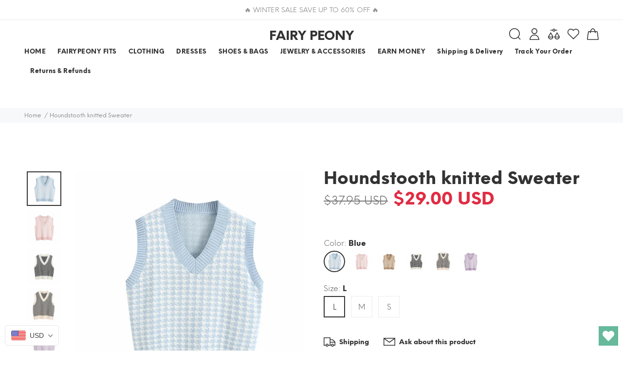

--- FILE ---
content_type: text/html; charset=utf-8
request_url: https://fairypeony.com/products/houndstooth-knitted-vest-vest
body_size: 97902
content:
<!doctype html>
<!--[if IE 9]> <html class="ie9 no-js" lang="en"> <![endif]-->
<!--[if (gt IE 9)|!(IE)]><!--> <html class="no-js" lang="en"> <!--<![endif]-->
<head>
  

<!-- Start of Booster Apps Seo-0.1-->
<title>Houndstooth knitted Sweater | fairypeony</title><meta name="description" content="Product informations :Vest type: knitted vest vestStyle: simpleStyle: HedgingCollar type: no collarNeckline shape: V-neckPattern: HoundstoothColor: Khaki, pink, purple, blue, black and white houndstooth, black card houndstoothSize: S, M, LClothin..." /><script type="application/ld+json">
  {
    "@context": "https://schema.org",
    "@type": "Organization",
    "name": "fairypeony",
    "url": "https://fairypeony.com",
    "description": "FAIRY PEONY is your go-to online store for aesthetic, vintage-inspired clothes, fairy grunge style, Y2K and street outfits. FREE Shipping Worldwide!","image": "https://cdn.shopify.com/s/files/1/0604/5325/7407/files/20210919_152557_6e020114-bfa3-4007-9e3b-792f79040933.jpg?v=1666744702",
      "logo": "https://cdn.shopify.com/s/files/1/0604/5325/7407/files/20210919_152557_6e020114-bfa3-4007-9e3b-792f79040933.jpg?v=1666744702","sameAs": ["https://instagram.com/fairypeony_", "https://youtube.com/channel/https://www.youtube.com/channel/UCLRsVNLr-vqtV-ZHd3Xj2Rw", "https://pinterest.com/https://www.pinterest.com/Fairypeony/"]
  }
</script>

<script type="application/ld+json">
  {
    "@context": "https://schema.org",
    "@type": "WebSite",
    "name": "fairypeony",
    "url": "https://fairypeony.com",
    "potentialAction": {
      "@type": "SearchAction",
      "query-input": "required name=query",
      "target": "https://fairypeony.com/search?q={query}"
    }
  }
</script><script type="application/ld+json">
  {
    "@context": "https://schema.org",
    "@type": "Product",
    "name": "Houndstooth knitted Sweater",
    "brand": {"@type": "Brand","name": "fairypeony"},
    "sku": "CJNSSYWY04376-Blue-L",
    "mpn": "",
    "description": "Product informations :\nVest type: knitted vest vestStyle: simpleStyle: HedgingCollar type: no collarNeckline shape: V-neckPattern: HoundstoothColor: Khaki, pink, purple, blue, black and white houndstooth, black card houndstoothSize: S, M, LClothing style: Korean\n\nSize: cm\n\n\n\n\n\n",
    "url": "https://fairypeony.com/products/houndstooth-knitted-vest-vest","image": "https://fairypeony.com/cdn/shop/products/5125678157459_750x.jpg?v=1635349912","itemCondition": "https://schema.org/NewCondition",
    "offers": [{
          "@type": "Offer","price": "29.00","priceCurrency": "USD",
          "itemCondition": "https://schema.org/NewCondition",
          "url": "https://fairypeony.com/products/houndstooth-knitted-vest-vest?variant=40942356201663",
          "sku": "CJNSSYWY04376-Blue-L",
          "mpn": "",
          "availability" : "https://schema.org/InStock",
          "priceValidUntil": "2026-03-01","gtin14": ""},{
          "@type": "Offer","price": "29.00","priceCurrency": "USD",
          "itemCondition": "https://schema.org/NewCondition",
          "url": "https://fairypeony.com/products/houndstooth-knitted-vest-vest?variant=40942356234431",
          "sku": "CJNSSYWY04376-Pink-S",
          "mpn": "",
          "availability" : "https://schema.org/InStock",
          "priceValidUntil": "2026-03-01","gtin14": ""},{
          "@type": "Offer","price": "29.00","priceCurrency": "USD",
          "itemCondition": "https://schema.org/NewCondition",
          "url": "https://fairypeony.com/products/houndstooth-knitted-vest-vest?variant=40942356267199",
          "sku": "CJNSSYWY04376-Khaki-L",
          "mpn": "",
          "availability" : "https://schema.org/InStock",
          "priceValidUntil": "2026-03-01","gtin14": ""},{
          "@type": "Offer","price": "29.00","priceCurrency": "USD",
          "itemCondition": "https://schema.org/NewCondition",
          "url": "https://fairypeony.com/products/houndstooth-knitted-vest-vest?variant=40942356299967",
          "sku": "CJNSSYWY04376-Pink-M",
          "mpn": "",
          "availability" : "https://schema.org/InStock",
          "priceValidUntil": "2026-03-01","gtin14": ""},{
          "@type": "Offer","price": "29.00","priceCurrency": "USD",
          "itemCondition": "https://schema.org/NewCondition",
          "url": "https://fairypeony.com/products/houndstooth-knitted-vest-vest?variant=40942356332735",
          "sku": "CJNSSYWY04376-Black and white-L",
          "mpn": "",
          "availability" : "https://schema.org/InStock",
          "priceValidUntil": "2026-03-01","gtin14": ""},{
          "@type": "Offer","price": "29.00","priceCurrency": "USD",
          "itemCondition": "https://schema.org/NewCondition",
          "url": "https://fairypeony.com/products/houndstooth-knitted-vest-vest?variant=40942356365503",
          "sku": "CJNSSYWY04376-Pink-L",
          "mpn": "",
          "availability" : "https://schema.org/InStock",
          "priceValidUntil": "2026-03-01","gtin14": ""},{
          "@type": "Offer","price": "29.00","priceCurrency": "USD",
          "itemCondition": "https://schema.org/NewCondition",
          "url": "https://fairypeony.com/products/houndstooth-knitted-vest-vest?variant=40942356398271",
          "sku": "CJNSSYWY04376-Khaki-M",
          "mpn": "",
          "availability" : "https://schema.org/InStock",
          "priceValidUntil": "2026-03-01","gtin14": ""},{
          "@type": "Offer","price": "29.00","priceCurrency": "USD",
          "itemCondition": "https://schema.org/NewCondition",
          "url": "https://fairypeony.com/products/houndstooth-knitted-vest-vest?variant=40942356431039",
          "sku": "CJNSSYWY04376-Blue-M",
          "mpn": "",
          "availability" : "https://schema.org/InStock",
          "priceValidUntil": "2026-03-01","gtin14": ""},{
          "@type": "Offer","price": "29.00","priceCurrency": "USD",
          "itemCondition": "https://schema.org/NewCondition",
          "url": "https://fairypeony.com/products/houndstooth-knitted-vest-vest?variant=40942356463807",
          "sku": "CJNSSYWY04376-Black card-S",
          "mpn": "",
          "availability" : "https://schema.org/InStock",
          "priceValidUntil": "2026-03-01","gtin14": ""},{
          "@type": "Offer","price": "29.00","priceCurrency": "USD",
          "itemCondition": "https://schema.org/NewCondition",
          "url": "https://fairypeony.com/products/houndstooth-knitted-vest-vest?variant=40942356496575",
          "sku": "CJNSSYWY04376-Black and white-S",
          "mpn": "",
          "availability" : "https://schema.org/InStock",
          "priceValidUntil": "2026-03-01","gtin14": ""},{
          "@type": "Offer","price": "29.00","priceCurrency": "USD",
          "itemCondition": "https://schema.org/NewCondition",
          "url": "https://fairypeony.com/products/houndstooth-knitted-vest-vest?variant=40942356529343",
          "sku": "CJNSSYWY04376-Purple-L",
          "mpn": "",
          "availability" : "https://schema.org/InStock",
          "priceValidUntil": "2026-03-01","gtin14": ""},{
          "@type": "Offer","price": "29.00","priceCurrency": "USD",
          "itemCondition": "https://schema.org/NewCondition",
          "url": "https://fairypeony.com/products/houndstooth-knitted-vest-vest?variant=40942356562111",
          "sku": "CJNSSYWY04376-Purple-M",
          "mpn": "",
          "availability" : "https://schema.org/InStock",
          "priceValidUntil": "2026-03-01","gtin14": ""},{
          "@type": "Offer","price": "29.00","priceCurrency": "USD",
          "itemCondition": "https://schema.org/NewCondition",
          "url": "https://fairypeony.com/products/houndstooth-knitted-vest-vest?variant=40942356594879",
          "sku": "CJNSSYWY04376-Black card-M",
          "mpn": "",
          "availability" : "https://schema.org/InStock",
          "priceValidUntil": "2026-03-01","gtin14": ""},{
          "@type": "Offer","price": "29.00","priceCurrency": "USD",
          "itemCondition": "https://schema.org/NewCondition",
          "url": "https://fairypeony.com/products/houndstooth-knitted-vest-vest?variant=40942356627647",
          "sku": "CJNSSYWY04376-Khaki-S",
          "mpn": "",
          "availability" : "https://schema.org/InStock",
          "priceValidUntil": "2026-03-01","gtin14": ""},{
          "@type": "Offer","price": "29.00","priceCurrency": "USD",
          "itemCondition": "https://schema.org/NewCondition",
          "url": "https://fairypeony.com/products/houndstooth-knitted-vest-vest?variant=40942356660415",
          "sku": "CJNSSYWY04376-Black card-L",
          "mpn": "",
          "availability" : "https://schema.org/InStock",
          "priceValidUntil": "2026-03-01","gtin14": ""},{
          "@type": "Offer","price": "29.00","priceCurrency": "USD",
          "itemCondition": "https://schema.org/NewCondition",
          "url": "https://fairypeony.com/products/houndstooth-knitted-vest-vest?variant=40942356693183",
          "sku": "CJNSSYWY04376-Purple-S",
          "mpn": "",
          "availability" : "https://schema.org/InStock",
          "priceValidUntil": "2026-03-01","gtin14": ""},{
          "@type": "Offer","price": "29.00","priceCurrency": "USD",
          "itemCondition": "https://schema.org/NewCondition",
          "url": "https://fairypeony.com/products/houndstooth-knitted-vest-vest?variant=40942356725951",
          "sku": "CJNSSYWY04376-Black and white-M",
          "mpn": "",
          "availability" : "https://schema.org/InStock",
          "priceValidUntil": "2026-03-01","gtin14": ""},{
          "@type": "Offer","price": "29.00","priceCurrency": "USD",
          "itemCondition": "https://schema.org/NewCondition",
          "url": "https://fairypeony.com/products/houndstooth-knitted-vest-vest?variant=40942356758719",
          "sku": "CJNSSYWY04376-Blue-S",
          "mpn": "",
          "availability" : "https://schema.org/InStock",
          "priceValidUntil": "2026-03-01","gtin14": ""}],"aggregateRating": {
"@type": "AggregateRating",
"reviewCount": 17,
"ratingValue": 5.0
}}
</script>
<!-- end of Booster Apps SEO -->

  <meta name="google-site-verification" content="bqO_EsIIMsTlC7cfFMdpm-X3-A-f58gtM9jQB0yMs_M" />
  <!-- Basic page needs ================================================== -->
  <meta charset="utf-8">
  <!--[if IE]><meta http-equiv="X-UA-Compatible" content="IE=edge,chrome=1"><![endif]-->
  <meta name="viewport" content="width=device-width,initial-scale=1">
  <meta name="theme-color" content="#48cab2">
  <meta name="keywords" content="Shopify Template" />
  <meta name="author" content="p-themes">
  <meta name="format-detection" content="telephone=no">
  <link rel="canonical" href="https://fairypeony.com/products/houndstooth-knitted-vest-vest">
  <meta name="verify-paysera" content="e9939cd39aa797889fb5b9fa471e89d0">
<!-- Google Tag Manager -->
<script>(function(w,d,s,l,i){w[l]=w[l]||[];w[l].push({'gtm.start':
new Date().getTime(),event:'gtm.js'});var f=d.getElementsByTagName(s)[0],
j=d.createElement(s),dl=l!='dataLayer'?'&l='+l:'';j.async=true;j.src=
'https://www.googletagmanager.com/gtm.js?id='+i+dl;f.parentNode.insertBefore(j,f);
})(window,document,'script','dataLayer','GTM-KCGBW4T');</script>
<!-- End Google Tag Manager --><link rel="shortcut icon" href="//fairypeony.com/cdn/shop/files/20210919_152557-removebg-preview_32x32.png?v=1632778036" type="image/png"><!-- Title and description ================================================== -->
<!-- Social meta ================================================== --><!-- /snippets/social-meta-tags.liquid -->
<meta property="og:site_name" content="fairypeony">
<meta property="og:url" content="https://fairypeony.com/products/houndstooth-knitted-vest-vest">
<meta property="og:title" content="Houndstooth knitted Sweater">
<meta property="og:type" content="product">
<meta property="og:description" content="Product informations : Vest type: knitted vest vestStyle: simpleStyle: HedgingCollar type: no collarNeckline shape: V-neckPattern: HoundstoothColor: Khaki, pink, purple, blue, black and white houndstooth, black card houndstoothSize: S, M, LClothing style: Korean Size: cm"><meta property="og:price:amount" content="29.00">
  <meta property="og:price:currency" content="USD"><meta property="og:image" content="http://fairypeony.com/cdn/shop/products/5125678157459_1200x1200.jpg?v=1635349912"><meta property="og:image" content="http://fairypeony.com/cdn/shop/products/420638263321_1200x1200.jpg?v=1635349912"><meta property="og:image" content="http://fairypeony.com/cdn/shop/products/4542462799593_1200x1200.jpg?v=1635349912">
<meta property="og:image:secure_url" content="https://fairypeony.com/cdn/shop/products/5125678157459_1200x1200.jpg?v=1635349912"><meta property="og:image:secure_url" content="https://fairypeony.com/cdn/shop/products/420638263321_1200x1200.jpg?v=1635349912"><meta property="og:image:secure_url" content="https://fairypeony.com/cdn/shop/products/4542462799593_1200x1200.jpg?v=1635349912">
<meta name="twitter:card" content="summary_large_image">
<meta name="twitter:title" content="Houndstooth knitted Sweater">
<meta name="twitter:description" content="Product informations : Vest type: knitted vest vestStyle: simpleStyle: HedgingCollar type: no collarNeckline shape: V-neckPattern: HoundstoothColor: Khaki, pink, purple, blue, black and white houndstooth, black card houndstoothSize: S, M, LClothing style: Korean Size: cm">
<meta name="p:domain_verify" content="7b05c7c9b7b0c30c595ce4b15afb82d9"/>
  
   
    <meta property="og:type" content="product" />
    <meta property="og:title" content="Houndstooth knitted Sweater" />
    <meta property="og:description" content="Product informations :
Vest type: knitted vest vestStyle: simpleStyle: HedgingCollar type: no collarNeckline shape: V-neckPattern: HoundstoothColor: Khaki, pink, purple, blue, black and white houndstooth, black card houndstoothSize: S, M, LClothing style: Korean

Size: cm





" />
    <meta property="og:url" content="/products/houndstooth-knitted-vest-vest"/>
    <meta property="og:site_name" content="fairypeony" />
    <meta property="product:price:amount" content="29.00" />
    <meta property="product:price:currency" content="" />
    <meta property="og:availability" content="instock" />
    

  <!-- Helpers ================================================== -->

  <!-- CSS ================================================== -->
<link href="//fairypeony.com/cdn/shop/t/4/assets/theme.css?v=62797040227580175091768388700" rel="stylesheet" type="text/css" media="all" />


<script src="//fairypeony.com/cdn/shop/t/4/assets/jquery.min.js?v=146653844047132007351664201423"></script>
  
  <!-- Header hook for plugins ================================================== -->
  

<!-- Avada Boost Sales Script -->




<script>const AVADA_SALES_POP_LAST_UPDATE = 1641073795058</script>
<script>const AVADA_BS_LAST_UPDATE = 1641073792063</script>

              
              
              
              
              
              
              
          <script> const AVADA_ENHANCEMENTS = {};
          AVADA_ENHANCEMENTS.contentProtection = false;
          AVADA_ENHANCEMENTS.hideCheckoutButon = false;
          AVADA_ENHANCEMENTS.cartSticky = false;
          AVADA_ENHANCEMENTS.multiplePixelStatus = false;
          AVADA_ENHANCEMENTS.inactiveStatus = false;
          AVADA_ENHANCEMENTS.cartButtonAnimationStatus = false;
          AVADA_ENHANCEMENTS.whatsappStatus = false;
          AVADA_ENHANCEMENTS.messengerStatus = false;
          </script>


























<script>const AVADA_CDT = {};
      AVADA_CDT.template = "product";
      AVADA_CDT.collections = [];
      
      AVADA_CDT.collections.push("476307063031");
      
      AVADA_CDT.collections.push("474158891255");
      
      AVADA_CDT.collections.push("378999603447");
      
      AVADA_CDT.collections.push("379001045239");
      
      AVADA_CDT.collections.push("280896831679");
      
      AVADA_CDT.collections.push("388834590967");
      
      AVADA_CDT.collections.push("389963677943");
      
      AVADA_CDT.collections.push("280898175167");
      
      AVADA_CDT.collections.push("280897781951");
      
      AVADA_CDT.collections.push("391761494263");
      
      AVADA_CDT.collections.push("383446089975");
      
      const AVADA_INVQTY = {};
      
      AVADA_INVQTY[40942356201663] = 8342;
      
      AVADA_INVQTY[40942356234431] = 20000;
      
      AVADA_INVQTY[40942356267199] = 8891;
      
      AVADA_INVQTY[40942356299967] = 20000;
      
      AVADA_INVQTY[40942356332735] = 8793;
      
      AVADA_INVQTY[40942356365503] = 9800;
      
      AVADA_INVQTY[40942356398271] = 9361;
      
      AVADA_INVQTY[40942356431039] = 9394;
      
      AVADA_INVQTY[40942356463807] = 9079;
      
      AVADA_INVQTY[40942356496575] = 8115;
      
      AVADA_INVQTY[40942356529343] = 9934;
      
      AVADA_INVQTY[40942356562111] = 20000;
      
      AVADA_INVQTY[40942356594879] = 20000;
      
      AVADA_INVQTY[40942356627647] = 20001;
      
      AVADA_INVQTY[40942356660415] = 20001;
      
      AVADA_INVQTY[40942356693183] = 9553;
      
      AVADA_INVQTY[40942356725951] = 9226;
      
      AVADA_INVQTY[40942356758719] = 9098;
      
      AVADA_CDT.cartitem = 0; AVADA_CDT.moneyformat = '<span class= money>${{amount}}</span>'; AVADA_CDT.cartTotalPrice = 0;
      
      AVADA_CDT.selected_variant_id = 40942356201663;
      AVADA_CDT.product = {"id": 7042807070911,"title": "Houndstooth knitted Sweater","handle": "houndstooth-knitted-vest-vest","vendor": "fairypeony",
          "type": "women clothing","tags": [],"price": 2900,"price_min": 2900,"price_max": 2900,
          "available": true,"price_varies": false,"compare_at_price": 3795,
          "compare_at_price_min": 3795,"compare_at_price_max": 3795,
          "compare_at_price_varies": false,"variants": [{"id":40942356201663,"title":"Blue \/ L","option1":"Blue","option2":"L","option3":null,"sku":"CJNSSYWY04376-Blue-L","requires_shipping":true,"taxable":false,"featured_image":{"id":30669106643135,"product_id":7042807070911,"position":2,"created_at":"2021-10-27T08:51:52-07:00","updated_at":"2021-10-27T08:51:52-07:00","alt":"Houndstooth knitted Sweater, , women clothing, houndstooth-knitted-vest-vest, , fairypeony","width":750,"height":750,"src":"\/\/fairypeony.com\/cdn\/shop\/products\/420638263321.jpg?v=1635349912","variant_ids":[40942356201663,40942356431039,40942356758719]},"available":true,"name":"Houndstooth knitted Sweater - Blue \/ L","public_title":"Blue \/ L","options":["Blue","L"],"price":2900,"weight":550,"compare_at_price":3795,"inventory_management":"cjdropshipping","barcode":null,"featured_media":{"alt":"Houndstooth knitted Sweater, , women clothing, houndstooth-knitted-vest-vest, , fairypeony","id":23106587885759,"position":2,"preview_image":{"aspect_ratio":1.0,"height":750,"width":750,"src":"\/\/fairypeony.com\/cdn\/shop\/products\/420638263321.jpg?v=1635349912"}},"requires_selling_plan":false,"selling_plan_allocations":[]},{"id":40942356234431,"title":"Pink \/ S","option1":"Pink","option2":"S","option3":null,"sku":"CJNSSYWY04376-Pink-S","requires_shipping":true,"taxable":false,"featured_image":{"id":30669106675903,"product_id":7042807070911,"position":3,"created_at":"2021-10-27T08:51:52-07:00","updated_at":"2021-10-27T08:51:52-07:00","alt":"Houndstooth knitted Sweater, , women clothing, houndstooth-knitted-vest-vest, , fairypeony","width":750,"height":750,"src":"\/\/fairypeony.com\/cdn\/shop\/products\/4542462799593.jpg?v=1635349912","variant_ids":[40942356234431,40942356299967,40942356365503]},"available":true,"name":"Houndstooth knitted Sweater - Pink \/ S","public_title":"Pink \/ S","options":["Pink","S"],"price":2900,"weight":530,"compare_at_price":3795,"inventory_management":"cjdropshipping","barcode":null,"featured_media":{"alt":"Houndstooth knitted Sweater, , women clothing, houndstooth-knitted-vest-vest, , fairypeony","id":23106587918527,"position":3,"preview_image":{"aspect_ratio":1.0,"height":750,"width":750,"src":"\/\/fairypeony.com\/cdn\/shop\/products\/4542462799593.jpg?v=1635349912"}},"requires_selling_plan":false,"selling_plan_allocations":[]},{"id":40942356267199,"title":"Khaki \/ L","option1":"Khaki","option2":"L","option3":null,"sku":"CJNSSYWY04376-Khaki-L","requires_shipping":true,"taxable":false,"featured_image":{"id":30669106610367,"product_id":7042807070911,"position":1,"created_at":"2021-10-27T08:51:52-07:00","updated_at":"2021-10-27T08:51:52-07:00","alt":"Houndstooth knitted Sweater, , women clothing, houndstooth-knitted-vest-vest, , fairypeony","width":750,"height":750,"src":"\/\/fairypeony.com\/cdn\/shop\/products\/5125678157459.jpg?v=1635349912","variant_ids":[40942356267199,40942356398271,40942356627647]},"available":true,"name":"Houndstooth knitted Sweater - Khaki \/ L","public_title":"Khaki \/ L","options":["Khaki","L"],"price":2900,"weight":550,"compare_at_price":3795,"inventory_management":"cjdropshipping","barcode":null,"featured_media":{"alt":"Houndstooth knitted Sweater, , women clothing, houndstooth-knitted-vest-vest, , fairypeony","id":23106587852991,"position":1,"preview_image":{"aspect_ratio":1.0,"height":750,"width":750,"src":"\/\/fairypeony.com\/cdn\/shop\/products\/5125678157459.jpg?v=1635349912"}},"requires_selling_plan":false,"selling_plan_allocations":[]},{"id":40942356299967,"title":"Pink \/ M","option1":"Pink","option2":"M","option3":null,"sku":"CJNSSYWY04376-Pink-M","requires_shipping":true,"taxable":false,"featured_image":{"id":30669106675903,"product_id":7042807070911,"position":3,"created_at":"2021-10-27T08:51:52-07:00","updated_at":"2021-10-27T08:51:52-07:00","alt":"Houndstooth knitted Sweater, , women clothing, houndstooth-knitted-vest-vest, , fairypeony","width":750,"height":750,"src":"\/\/fairypeony.com\/cdn\/shop\/products\/4542462799593.jpg?v=1635349912","variant_ids":[40942356234431,40942356299967,40942356365503]},"available":true,"name":"Houndstooth knitted Sweater - Pink \/ M","public_title":"Pink \/ M","options":["Pink","M"],"price":2900,"weight":540,"compare_at_price":3795,"inventory_management":"cjdropshipping","barcode":null,"featured_media":{"alt":"Houndstooth knitted Sweater, , women clothing, houndstooth-knitted-vest-vest, , fairypeony","id":23106587918527,"position":3,"preview_image":{"aspect_ratio":1.0,"height":750,"width":750,"src":"\/\/fairypeony.com\/cdn\/shop\/products\/4542462799593.jpg?v=1635349912"}},"requires_selling_plan":false,"selling_plan_allocations":[]},{"id":40942356332735,"title":"Black and white \/ L","option1":"Black and white","option2":"L","option3":null,"sku":"CJNSSYWY04376-Black and white-L","requires_shipping":true,"taxable":false,"featured_image":{"id":30669106708671,"product_id":7042807070911,"position":4,"created_at":"2021-10-27T08:51:52-07:00","updated_at":"2021-10-27T08:51:52-07:00","alt":"Houndstooth knitted Sweater, , women clothing, houndstooth-knitted-vest-vest, , fairypeony","width":750,"height":750,"src":"\/\/fairypeony.com\/cdn\/shop\/products\/1152101587284.jpg?v=1635349912","variant_ids":[40942356332735,40942356496575,40942356725951]},"available":true,"name":"Houndstooth knitted Sweater - Black and white \/ L","public_title":"Black and white \/ L","options":["Black and white","L"],"price":2900,"weight":550,"compare_at_price":3795,"inventory_management":"cjdropshipping","barcode":null,"featured_media":{"alt":"Houndstooth knitted Sweater, , women clothing, houndstooth-knitted-vest-vest, , fairypeony","id":23106587951295,"position":4,"preview_image":{"aspect_ratio":1.0,"height":750,"width":750,"src":"\/\/fairypeony.com\/cdn\/shop\/products\/1152101587284.jpg?v=1635349912"}},"requires_selling_plan":false,"selling_plan_allocations":[]},{"id":40942356365503,"title":"Pink \/ L","option1":"Pink","option2":"L","option3":null,"sku":"CJNSSYWY04376-Pink-L","requires_shipping":true,"taxable":false,"featured_image":{"id":30669106675903,"product_id":7042807070911,"position":3,"created_at":"2021-10-27T08:51:52-07:00","updated_at":"2021-10-27T08:51:52-07:00","alt":"Houndstooth knitted Sweater, , women clothing, houndstooth-knitted-vest-vest, , fairypeony","width":750,"height":750,"src":"\/\/fairypeony.com\/cdn\/shop\/products\/4542462799593.jpg?v=1635349912","variant_ids":[40942356234431,40942356299967,40942356365503]},"available":true,"name":"Houndstooth knitted Sweater - Pink \/ L","public_title":"Pink \/ L","options":["Pink","L"],"price":2900,"weight":550,"compare_at_price":3795,"inventory_management":"cjdropshipping","barcode":null,"featured_media":{"alt":"Houndstooth knitted Sweater, , women clothing, houndstooth-knitted-vest-vest, , fairypeony","id":23106587918527,"position":3,"preview_image":{"aspect_ratio":1.0,"height":750,"width":750,"src":"\/\/fairypeony.com\/cdn\/shop\/products\/4542462799593.jpg?v=1635349912"}},"requires_selling_plan":false,"selling_plan_allocations":[]},{"id":40942356398271,"title":"Khaki \/ M","option1":"Khaki","option2":"M","option3":null,"sku":"CJNSSYWY04376-Khaki-M","requires_shipping":true,"taxable":false,"featured_image":{"id":30669106610367,"product_id":7042807070911,"position":1,"created_at":"2021-10-27T08:51:52-07:00","updated_at":"2021-10-27T08:51:52-07:00","alt":"Houndstooth knitted Sweater, , women clothing, houndstooth-knitted-vest-vest, , fairypeony","width":750,"height":750,"src":"\/\/fairypeony.com\/cdn\/shop\/products\/5125678157459.jpg?v=1635349912","variant_ids":[40942356267199,40942356398271,40942356627647]},"available":true,"name":"Houndstooth knitted Sweater - Khaki \/ M","public_title":"Khaki \/ M","options":["Khaki","M"],"price":2900,"weight":540,"compare_at_price":3795,"inventory_management":"cjdropshipping","barcode":null,"featured_media":{"alt":"Houndstooth knitted Sweater, , women clothing, houndstooth-knitted-vest-vest, , fairypeony","id":23106587852991,"position":1,"preview_image":{"aspect_ratio":1.0,"height":750,"width":750,"src":"\/\/fairypeony.com\/cdn\/shop\/products\/5125678157459.jpg?v=1635349912"}},"requires_selling_plan":false,"selling_plan_allocations":[]},{"id":40942356431039,"title":"Blue \/ M","option1":"Blue","option2":"M","option3":null,"sku":"CJNSSYWY04376-Blue-M","requires_shipping":true,"taxable":false,"featured_image":{"id":30669106643135,"product_id":7042807070911,"position":2,"created_at":"2021-10-27T08:51:52-07:00","updated_at":"2021-10-27T08:51:52-07:00","alt":"Houndstooth knitted Sweater, , women clothing, houndstooth-knitted-vest-vest, , fairypeony","width":750,"height":750,"src":"\/\/fairypeony.com\/cdn\/shop\/products\/420638263321.jpg?v=1635349912","variant_ids":[40942356201663,40942356431039,40942356758719]},"available":true,"name":"Houndstooth knitted Sweater - Blue \/ M","public_title":"Blue \/ M","options":["Blue","M"],"price":2900,"weight":540,"compare_at_price":3795,"inventory_management":"cjdropshipping","barcode":null,"featured_media":{"alt":"Houndstooth knitted Sweater, , women clothing, houndstooth-knitted-vest-vest, , fairypeony","id":23106587885759,"position":2,"preview_image":{"aspect_ratio":1.0,"height":750,"width":750,"src":"\/\/fairypeony.com\/cdn\/shop\/products\/420638263321.jpg?v=1635349912"}},"requires_selling_plan":false,"selling_plan_allocations":[]},{"id":40942356463807,"title":"Black card \/ S","option1":"Black card","option2":"S","option3":null,"sku":"CJNSSYWY04376-Black card-S","requires_shipping":true,"taxable":false,"featured_image":{"id":30669106741439,"product_id":7042807070911,"position":5,"created_at":"2021-10-27T08:51:52-07:00","updated_at":"2021-10-27T08:51:52-07:00","alt":"Houndstooth knitted Sweater, , women clothing, houndstooth-knitted-vest-vest, , fairypeony","width":750,"height":750,"src":"\/\/fairypeony.com\/cdn\/shop\/products\/1869741127597.jpg?v=1635349912","variant_ids":[40942356463807,40942356594879,40942356660415]},"available":true,"name":"Houndstooth knitted Sweater - Black card \/ S","public_title":"Black card \/ S","options":["Black card","S"],"price":2900,"weight":530,"compare_at_price":3795,"inventory_management":"cjdropshipping","barcode":null,"featured_media":{"alt":"Houndstooth knitted Sweater, , women clothing, houndstooth-knitted-vest-vest, , fairypeony","id":23106587984063,"position":5,"preview_image":{"aspect_ratio":1.0,"height":750,"width":750,"src":"\/\/fairypeony.com\/cdn\/shop\/products\/1869741127597.jpg?v=1635349912"}},"requires_selling_plan":false,"selling_plan_allocations":[]},{"id":40942356496575,"title":"Black and white \/ S","option1":"Black and white","option2":"S","option3":null,"sku":"CJNSSYWY04376-Black and white-S","requires_shipping":true,"taxable":false,"featured_image":{"id":30669106708671,"product_id":7042807070911,"position":4,"created_at":"2021-10-27T08:51:52-07:00","updated_at":"2021-10-27T08:51:52-07:00","alt":"Houndstooth knitted Sweater, , women clothing, houndstooth-knitted-vest-vest, , fairypeony","width":750,"height":750,"src":"\/\/fairypeony.com\/cdn\/shop\/products\/1152101587284.jpg?v=1635349912","variant_ids":[40942356332735,40942356496575,40942356725951]},"available":true,"name":"Houndstooth knitted Sweater - Black and white \/ S","public_title":"Black and white \/ S","options":["Black and white","S"],"price":2900,"weight":530,"compare_at_price":3795,"inventory_management":"cjdropshipping","barcode":null,"featured_media":{"alt":"Houndstooth knitted Sweater, , women clothing, houndstooth-knitted-vest-vest, , fairypeony","id":23106587951295,"position":4,"preview_image":{"aspect_ratio":1.0,"height":750,"width":750,"src":"\/\/fairypeony.com\/cdn\/shop\/products\/1152101587284.jpg?v=1635349912"}},"requires_selling_plan":false,"selling_plan_allocations":[]},{"id":40942356529343,"title":"Purple \/ L","option1":"Purple","option2":"L","option3":null,"sku":"CJNSSYWY04376-Purple-L","requires_shipping":true,"taxable":false,"featured_image":{"id":30669106774207,"product_id":7042807070911,"position":6,"created_at":"2021-10-27T08:51:52-07:00","updated_at":"2021-10-27T08:51:52-07:00","alt":"Houndstooth knitted Sweater, , women clothing, houndstooth-knitted-vest-vest, , fairypeony","width":750,"height":750,"src":"\/\/fairypeony.com\/cdn\/shop\/products\/4486453350959.jpg?v=1635349912","variant_ids":[40942356529343,40942356562111,40942356693183]},"available":true,"name":"Houndstooth knitted Sweater - Purple \/ L","public_title":"Purple \/ L","options":["Purple","L"],"price":2900,"weight":550,"compare_at_price":3795,"inventory_management":"cjdropshipping","barcode":null,"featured_media":{"alt":"Houndstooth knitted Sweater, , women clothing, houndstooth-knitted-vest-vest, , fairypeony","id":23106588016831,"position":6,"preview_image":{"aspect_ratio":1.0,"height":750,"width":750,"src":"\/\/fairypeony.com\/cdn\/shop\/products\/4486453350959.jpg?v=1635349912"}},"requires_selling_plan":false,"selling_plan_allocations":[]},{"id":40942356562111,"title":"Purple \/ M","option1":"Purple","option2":"M","option3":null,"sku":"CJNSSYWY04376-Purple-M","requires_shipping":true,"taxable":false,"featured_image":{"id":30669106774207,"product_id":7042807070911,"position":6,"created_at":"2021-10-27T08:51:52-07:00","updated_at":"2021-10-27T08:51:52-07:00","alt":"Houndstooth knitted Sweater, , women clothing, houndstooth-knitted-vest-vest, , fairypeony","width":750,"height":750,"src":"\/\/fairypeony.com\/cdn\/shop\/products\/4486453350959.jpg?v=1635349912","variant_ids":[40942356529343,40942356562111,40942356693183]},"available":true,"name":"Houndstooth knitted Sweater - Purple \/ M","public_title":"Purple \/ M","options":["Purple","M"],"price":2900,"weight":540,"compare_at_price":3795,"inventory_management":"cjdropshipping","barcode":null,"featured_media":{"alt":"Houndstooth knitted Sweater, , women clothing, houndstooth-knitted-vest-vest, , fairypeony","id":23106588016831,"position":6,"preview_image":{"aspect_ratio":1.0,"height":750,"width":750,"src":"\/\/fairypeony.com\/cdn\/shop\/products\/4486453350959.jpg?v=1635349912"}},"requires_selling_plan":false,"selling_plan_allocations":[]},{"id":40942356594879,"title":"Black card \/ M","option1":"Black card","option2":"M","option3":null,"sku":"CJNSSYWY04376-Black card-M","requires_shipping":true,"taxable":false,"featured_image":{"id":30669106741439,"product_id":7042807070911,"position":5,"created_at":"2021-10-27T08:51:52-07:00","updated_at":"2021-10-27T08:51:52-07:00","alt":"Houndstooth knitted Sweater, , women clothing, houndstooth-knitted-vest-vest, , fairypeony","width":750,"height":750,"src":"\/\/fairypeony.com\/cdn\/shop\/products\/1869741127597.jpg?v=1635349912","variant_ids":[40942356463807,40942356594879,40942356660415]},"available":true,"name":"Houndstooth knitted Sweater - Black card \/ M","public_title":"Black card \/ M","options":["Black card","M"],"price":2900,"weight":540,"compare_at_price":3795,"inventory_management":"cjdropshipping","barcode":null,"featured_media":{"alt":"Houndstooth knitted Sweater, , women clothing, houndstooth-knitted-vest-vest, , fairypeony","id":23106587984063,"position":5,"preview_image":{"aspect_ratio":1.0,"height":750,"width":750,"src":"\/\/fairypeony.com\/cdn\/shop\/products\/1869741127597.jpg?v=1635349912"}},"requires_selling_plan":false,"selling_plan_allocations":[]},{"id":40942356627647,"title":"Khaki \/ S","option1":"Khaki","option2":"S","option3":null,"sku":"CJNSSYWY04376-Khaki-S","requires_shipping":true,"taxable":false,"featured_image":{"id":30669106610367,"product_id":7042807070911,"position":1,"created_at":"2021-10-27T08:51:52-07:00","updated_at":"2021-10-27T08:51:52-07:00","alt":"Houndstooth knitted Sweater, , women clothing, houndstooth-knitted-vest-vest, , fairypeony","width":750,"height":750,"src":"\/\/fairypeony.com\/cdn\/shop\/products\/5125678157459.jpg?v=1635349912","variant_ids":[40942356267199,40942356398271,40942356627647]},"available":true,"name":"Houndstooth knitted Sweater - Khaki \/ S","public_title":"Khaki \/ S","options":["Khaki","S"],"price":2900,"weight":530,"compare_at_price":3795,"inventory_management":"cjdropshipping","barcode":null,"featured_media":{"alt":"Houndstooth knitted Sweater, , women clothing, houndstooth-knitted-vest-vest, , fairypeony","id":23106587852991,"position":1,"preview_image":{"aspect_ratio":1.0,"height":750,"width":750,"src":"\/\/fairypeony.com\/cdn\/shop\/products\/5125678157459.jpg?v=1635349912"}},"requires_selling_plan":false,"selling_plan_allocations":[]},{"id":40942356660415,"title":"Black card \/ L","option1":"Black card","option2":"L","option3":null,"sku":"CJNSSYWY04376-Black card-L","requires_shipping":true,"taxable":false,"featured_image":{"id":30669106741439,"product_id":7042807070911,"position":5,"created_at":"2021-10-27T08:51:52-07:00","updated_at":"2021-10-27T08:51:52-07:00","alt":"Houndstooth knitted Sweater, , women clothing, houndstooth-knitted-vest-vest, , fairypeony","width":750,"height":750,"src":"\/\/fairypeony.com\/cdn\/shop\/products\/1869741127597.jpg?v=1635349912","variant_ids":[40942356463807,40942356594879,40942356660415]},"available":true,"name":"Houndstooth knitted Sweater - Black card \/ L","public_title":"Black card \/ L","options":["Black card","L"],"price":2900,"weight":550,"compare_at_price":3795,"inventory_management":"cjdropshipping","barcode":null,"featured_media":{"alt":"Houndstooth knitted Sweater, , women clothing, houndstooth-knitted-vest-vest, , fairypeony","id":23106587984063,"position":5,"preview_image":{"aspect_ratio":1.0,"height":750,"width":750,"src":"\/\/fairypeony.com\/cdn\/shop\/products\/1869741127597.jpg?v=1635349912"}},"requires_selling_plan":false,"selling_plan_allocations":[]},{"id":40942356693183,"title":"Purple \/ S","option1":"Purple","option2":"S","option3":null,"sku":"CJNSSYWY04376-Purple-S","requires_shipping":true,"taxable":false,"featured_image":{"id":30669106774207,"product_id":7042807070911,"position":6,"created_at":"2021-10-27T08:51:52-07:00","updated_at":"2021-10-27T08:51:52-07:00","alt":"Houndstooth knitted Sweater, , women clothing, houndstooth-knitted-vest-vest, , fairypeony","width":750,"height":750,"src":"\/\/fairypeony.com\/cdn\/shop\/products\/4486453350959.jpg?v=1635349912","variant_ids":[40942356529343,40942356562111,40942356693183]},"available":true,"name":"Houndstooth knitted Sweater - Purple \/ S","public_title":"Purple \/ S","options":["Purple","S"],"price":2900,"weight":530,"compare_at_price":3795,"inventory_management":"cjdropshipping","barcode":null,"featured_media":{"alt":"Houndstooth knitted Sweater, , women clothing, houndstooth-knitted-vest-vest, , fairypeony","id":23106588016831,"position":6,"preview_image":{"aspect_ratio":1.0,"height":750,"width":750,"src":"\/\/fairypeony.com\/cdn\/shop\/products\/4486453350959.jpg?v=1635349912"}},"requires_selling_plan":false,"selling_plan_allocations":[]},{"id":40942356725951,"title":"Black and white \/ M","option1":"Black and white","option2":"M","option3":null,"sku":"CJNSSYWY04376-Black and white-M","requires_shipping":true,"taxable":false,"featured_image":{"id":30669106708671,"product_id":7042807070911,"position":4,"created_at":"2021-10-27T08:51:52-07:00","updated_at":"2021-10-27T08:51:52-07:00","alt":"Houndstooth knitted Sweater, , women clothing, houndstooth-knitted-vest-vest, , fairypeony","width":750,"height":750,"src":"\/\/fairypeony.com\/cdn\/shop\/products\/1152101587284.jpg?v=1635349912","variant_ids":[40942356332735,40942356496575,40942356725951]},"available":true,"name":"Houndstooth knitted Sweater - Black and white \/ M","public_title":"Black and white \/ M","options":["Black and white","M"],"price":2900,"weight":540,"compare_at_price":3795,"inventory_management":"cjdropshipping","barcode":null,"featured_media":{"alt":"Houndstooth knitted Sweater, , women clothing, houndstooth-knitted-vest-vest, , fairypeony","id":23106587951295,"position":4,"preview_image":{"aspect_ratio":1.0,"height":750,"width":750,"src":"\/\/fairypeony.com\/cdn\/shop\/products\/1152101587284.jpg?v=1635349912"}},"requires_selling_plan":false,"selling_plan_allocations":[]},{"id":40942356758719,"title":"Blue \/ S","option1":"Blue","option2":"S","option3":null,"sku":"CJNSSYWY04376-Blue-S","requires_shipping":true,"taxable":false,"featured_image":{"id":30669106643135,"product_id":7042807070911,"position":2,"created_at":"2021-10-27T08:51:52-07:00","updated_at":"2021-10-27T08:51:52-07:00","alt":"Houndstooth knitted Sweater, , women clothing, houndstooth-knitted-vest-vest, , fairypeony","width":750,"height":750,"src":"\/\/fairypeony.com\/cdn\/shop\/products\/420638263321.jpg?v=1635349912","variant_ids":[40942356201663,40942356431039,40942356758719]},"available":true,"name":"Houndstooth knitted Sweater - Blue \/ S","public_title":"Blue \/ S","options":["Blue","S"],"price":2900,"weight":530,"compare_at_price":3795,"inventory_management":"cjdropshipping","barcode":null,"featured_media":{"alt":"Houndstooth knitted Sweater, , women clothing, houndstooth-knitted-vest-vest, , fairypeony","id":23106587885759,"position":2,"preview_image":{"aspect_ratio":1.0,"height":750,"width":750,"src":"\/\/fairypeony.com\/cdn\/shop\/products\/420638263321.jpg?v=1635349912"}},"requires_selling_plan":false,"selling_plan_allocations":[]}],"featured_image": "\/\/fairypeony.com\/cdn\/shop\/products\/5125678157459.jpg?v=1635349912","images": ["\/\/fairypeony.com\/cdn\/shop\/products\/5125678157459.jpg?v=1635349912","\/\/fairypeony.com\/cdn\/shop\/products\/420638263321.jpg?v=1635349912","\/\/fairypeony.com\/cdn\/shop\/products\/4542462799593.jpg?v=1635349912","\/\/fairypeony.com\/cdn\/shop\/products\/1152101587284.jpg?v=1635349912","\/\/fairypeony.com\/cdn\/shop\/products\/1869741127597.jpg?v=1635349912","\/\/fairypeony.com\/cdn\/shop\/products\/4486453350959.jpg?v=1635349912"]
          };
      
      </script>
<!-- /Avada Boost Sales Script -->

<script>window.performance && window.performance.mark && window.performance.mark('shopify.content_for_header.start');</script><meta name="facebook-domain-verification" content="xdbgxvv5ihxt4j3xnq8vim7j9p9ula">
<meta name="facebook-domain-verification" content="y2p4guziauq8k00jct5vg2vlenj7s5">
<meta name="google-site-verification" content="NkSGNqKZfTDxWML7Lmj217Urin6mBOfZaxrOLwLevAI">
<meta id="shopify-digital-wallet" name="shopify-digital-wallet" content="/60453257407/digital_wallets/dialog">
<meta name="shopify-checkout-api-token" content="ab8c7f750325f5693918f3f515b89835">
<meta id="in-context-paypal-metadata" data-shop-id="60453257407" data-venmo-supported="false" data-environment="production" data-locale="en_US" data-paypal-v4="true" data-currency="USD">
<link rel="alternate" hreflang="x-default" href="https://fairypeony.com/products/houndstooth-knitted-vest-vest">
<link rel="alternate" hreflang="en" href="https://fairypeony.com/products/houndstooth-knitted-vest-vest">
<link rel="alternate" hreflang="en-DE" href="https://fairypeony.com/en-de/products/houndstooth-knitted-vest-vest">
<link rel="alternate" hreflang="de-DE" href="https://fairypeony.com/de-de/products/houndstooth-knitted-vest-vest">
<link rel="alternate" hreflang="en-GB" href="https://fairypeony.com/en-gb/products/houndstooth-knitted-vest-vest">
<link rel="alternate" hreflang="en-FR" href="https://fairypeony.com/en-fr/products/houndstooth-knitted-vest-vest">
<link rel="alternate" hreflang="fr-FR" href="https://fairypeony.com/fr-fr/products/houndstooth-knitted-vest-vest">
<link rel="alternate" hreflang="en-AU" href="https://fairypeony.com/en-au/products/houndstooth-knitted-vest-vest">
<link rel="alternate" hreflang="en-CA" href="https://fairypeony.com/en-ca/products/houndstooth-knitted-vest-vest">
<link rel="alternate" hreflang="fr-CA" href="https://fairypeony.com/fr-ca/products/houndstooth-knitted-vest-vest">
<link rel="alternate" hreflang="en-KR" href="https://fairypeony.com/en-kr/products/houndstooth-knitted-vest-vest">
<link rel="alternate" hreflang="en-JP" href="https://fairypeony.com/en-jp/products/houndstooth-knitted-vest-vest">
<link rel="alternate" type="application/json+oembed" href="https://fairypeony.com/products/houndstooth-knitted-vest-vest.oembed">
<script async="async" src="/checkouts/internal/preloads.js?locale=en-US"></script>
<script id="shopify-features" type="application/json">{"accessToken":"ab8c7f750325f5693918f3f515b89835","betas":["rich-media-storefront-analytics"],"domain":"fairypeony.com","predictiveSearch":true,"shopId":60453257407,"locale":"en"}</script>
<script>var Shopify = Shopify || {};
Shopify.shop = "fairypeony.myshopify.com";
Shopify.locale = "en";
Shopify.currency = {"active":"USD","rate":"1.0"};
Shopify.country = "US";
Shopify.theme = {"name":"UC-Copy of Install-me-yanka-v-1-3-2","id":135649951991,"schema_name":"Yanka","schema_version":"1.3.2","theme_store_id":null,"role":"main"};
Shopify.theme.handle = "null";
Shopify.theme.style = {"id":null,"handle":null};
Shopify.cdnHost = "fairypeony.com/cdn";
Shopify.routes = Shopify.routes || {};
Shopify.routes.root = "/";</script>
<script type="module">!function(o){(o.Shopify=o.Shopify||{}).modules=!0}(window);</script>
<script>!function(o){function n(){var o=[];function n(){o.push(Array.prototype.slice.apply(arguments))}return n.q=o,n}var t=o.Shopify=o.Shopify||{};t.loadFeatures=n(),t.autoloadFeatures=n()}(window);</script>
<script id="shop-js-analytics" type="application/json">{"pageType":"product"}</script>
<script defer="defer" async type="module" src="//fairypeony.com/cdn/shopifycloud/shop-js/modules/v2/client.init-shop-cart-sync_BN7fPSNr.en.esm.js"></script>
<script defer="defer" async type="module" src="//fairypeony.com/cdn/shopifycloud/shop-js/modules/v2/chunk.common_Cbph3Kss.esm.js"></script>
<script defer="defer" async type="module" src="//fairypeony.com/cdn/shopifycloud/shop-js/modules/v2/chunk.modal_DKumMAJ1.esm.js"></script>
<script type="module">
  await import("//fairypeony.com/cdn/shopifycloud/shop-js/modules/v2/client.init-shop-cart-sync_BN7fPSNr.en.esm.js");
await import("//fairypeony.com/cdn/shopifycloud/shop-js/modules/v2/chunk.common_Cbph3Kss.esm.js");
await import("//fairypeony.com/cdn/shopifycloud/shop-js/modules/v2/chunk.modal_DKumMAJ1.esm.js");

  window.Shopify.SignInWithShop?.initShopCartSync?.({"fedCMEnabled":true,"windoidEnabled":true});

</script>
<script>(function() {
  var isLoaded = false;
  function asyncLoad() {
    if (isLoaded) return;
    isLoaded = true;
    var urls = ["https:\/\/cdn.shopify.com\/s\/files\/1\/0184\/4255\/1360\/files\/pinit.v2.min.js?v=1652785015\u0026shop=fairypeony.myshopify.com","https:\/\/wishlisthero-assets.revampco.com\/store-front\/bundle2.js?shop=fairypeony.myshopify.com","https:\/\/chimpstatic.com\/mcjs-connected\/js\/users\/6a2028cb2f3aad417575d2671\/43071cb1d344c26f1487bea23.js?shop=fairypeony.myshopify.com","https:\/\/api.fastbundle.co\/scripts\/src.js?shop=fairypeony.myshopify.com","https:\/\/api.fastbundle.co\/scripts\/script_tag.js?shop=fairypeony.myshopify.com","https:\/\/services.nofraud.com\/js\/device.js?shop=fairypeony.myshopify.com","https:\/\/cdn.hextom.com\/js\/eventpromotionbar.js?shop=fairypeony.myshopify.com","\/\/cdn.shopify.com\/proxy\/782d5204ec301d2628a9df6347d9c597a589c0e901a0bd60f38f18d6234f3f78\/api.goaffpro.com\/loader.js?shop=fairypeony.myshopify.com\u0026sp-cache-control=cHVibGljLCBtYXgtYWdlPTkwMA"];
    for (var i = 0; i < urls.length; i++) {
      var s = document.createElement('script');
      s.type = 'text/javascript';
      s.async = true;
      s.src = urls[i];
      var x = document.getElementsByTagName('script')[0];
      x.parentNode.insertBefore(s, x);
    }
  };
  if(window.attachEvent) {
    window.attachEvent('onload', asyncLoad);
  } else {
    window.addEventListener('load', asyncLoad, false);
  }
})();</script>
<script id="__st">var __st={"a":60453257407,"offset":-25200,"reqid":"887247b3-0c42-4049-af1e-21bfa1fa06ae-1769774677","pageurl":"fairypeony.com\/products\/houndstooth-knitted-vest-vest","u":"9125b92b4bea","p":"product","rtyp":"product","rid":7042807070911};</script>
<script>window.ShopifyPaypalV4VisibilityTracking = true;</script>
<script id="captcha-bootstrap">!function(){'use strict';const t='contact',e='account',n='new_comment',o=[[t,t],['blogs',n],['comments',n],[t,'customer']],c=[[e,'customer_login'],[e,'guest_login'],[e,'recover_customer_password'],[e,'create_customer']],r=t=>t.map((([t,e])=>`form[action*='/${t}']:not([data-nocaptcha='true']) input[name='form_type'][value='${e}']`)).join(','),a=t=>()=>t?[...document.querySelectorAll(t)].map((t=>t.form)):[];function s(){const t=[...o],e=r(t);return a(e)}const i='password',u='form_key',d=['recaptcha-v3-token','g-recaptcha-response','h-captcha-response',i],f=()=>{try{return window.sessionStorage}catch{return}},m='__shopify_v',_=t=>t.elements[u];function p(t,e,n=!1){try{const o=window.sessionStorage,c=JSON.parse(o.getItem(e)),{data:r}=function(t){const{data:e,action:n}=t;return t[m]||n?{data:e,action:n}:{data:t,action:n}}(c);for(const[e,n]of Object.entries(r))t.elements[e]&&(t.elements[e].value=n);n&&o.removeItem(e)}catch(o){console.error('form repopulation failed',{error:o})}}const l='form_type',E='cptcha';function T(t){t.dataset[E]=!0}const w=window,h=w.document,L='Shopify',v='ce_forms',y='captcha';let A=!1;((t,e)=>{const n=(g='f06e6c50-85a8-45c8-87d0-21a2b65856fe',I='https://cdn.shopify.com/shopifycloud/storefront-forms-hcaptcha/ce_storefront_forms_captcha_hcaptcha.v1.5.2.iife.js',D={infoText:'Protected by hCaptcha',privacyText:'Privacy',termsText:'Terms'},(t,e,n)=>{const o=w[L][v],c=o.bindForm;if(c)return c(t,g,e,D).then(n);var r;o.q.push([[t,g,e,D],n]),r=I,A||(h.body.append(Object.assign(h.createElement('script'),{id:'captcha-provider',async:!0,src:r})),A=!0)});var g,I,D;w[L]=w[L]||{},w[L][v]=w[L][v]||{},w[L][v].q=[],w[L][y]=w[L][y]||{},w[L][y].protect=function(t,e){n(t,void 0,e),T(t)},Object.freeze(w[L][y]),function(t,e,n,w,h,L){const[v,y,A,g]=function(t,e,n){const i=e?o:[],u=t?c:[],d=[...i,...u],f=r(d),m=r(i),_=r(d.filter((([t,e])=>n.includes(e))));return[a(f),a(m),a(_),s()]}(w,h,L),I=t=>{const e=t.target;return e instanceof HTMLFormElement?e:e&&e.form},D=t=>v().includes(t);t.addEventListener('submit',(t=>{const e=I(t);if(!e)return;const n=D(e)&&!e.dataset.hcaptchaBound&&!e.dataset.recaptchaBound,o=_(e),c=g().includes(e)&&(!o||!o.value);(n||c)&&t.preventDefault(),c&&!n&&(function(t){try{if(!f())return;!function(t){const e=f();if(!e)return;const n=_(t);if(!n)return;const o=n.value;o&&e.removeItem(o)}(t);const e=Array.from(Array(32),(()=>Math.random().toString(36)[2])).join('');!function(t,e){_(t)||t.append(Object.assign(document.createElement('input'),{type:'hidden',name:u})),t.elements[u].value=e}(t,e),function(t,e){const n=f();if(!n)return;const o=[...t.querySelectorAll(`input[type='${i}']`)].map((({name:t})=>t)),c=[...d,...o],r={};for(const[a,s]of new FormData(t).entries())c.includes(a)||(r[a]=s);n.setItem(e,JSON.stringify({[m]:1,action:t.action,data:r}))}(t,e)}catch(e){console.error('failed to persist form',e)}}(e),e.submit())}));const S=(t,e)=>{t&&!t.dataset[E]&&(n(t,e.some((e=>e===t))),T(t))};for(const o of['focusin','change'])t.addEventListener(o,(t=>{const e=I(t);D(e)&&S(e,y())}));const B=e.get('form_key'),M=e.get(l),P=B&&M;t.addEventListener('DOMContentLoaded',(()=>{const t=y();if(P)for(const e of t)e.elements[l].value===M&&p(e,B);[...new Set([...A(),...v().filter((t=>'true'===t.dataset.shopifyCaptcha))])].forEach((e=>S(e,t)))}))}(h,new URLSearchParams(w.location.search),n,t,e,['guest_login'])})(!0,!0)}();</script>
<script integrity="sha256-4kQ18oKyAcykRKYeNunJcIwy7WH5gtpwJnB7kiuLZ1E=" data-source-attribution="shopify.loadfeatures" defer="defer" src="//fairypeony.com/cdn/shopifycloud/storefront/assets/storefront/load_feature-a0a9edcb.js" crossorigin="anonymous"></script>
<script data-source-attribution="shopify.dynamic_checkout.dynamic.init">var Shopify=Shopify||{};Shopify.PaymentButton=Shopify.PaymentButton||{isStorefrontPortableWallets:!0,init:function(){window.Shopify.PaymentButton.init=function(){};var t=document.createElement("script");t.src="https://fairypeony.com/cdn/shopifycloud/portable-wallets/latest/portable-wallets.en.js",t.type="module",document.head.appendChild(t)}};
</script>
<script data-source-attribution="shopify.dynamic_checkout.buyer_consent">
  function portableWalletsHideBuyerConsent(e){var t=document.getElementById("shopify-buyer-consent"),n=document.getElementById("shopify-subscription-policy-button");t&&n&&(t.classList.add("hidden"),t.setAttribute("aria-hidden","true"),n.removeEventListener("click",e))}function portableWalletsShowBuyerConsent(e){var t=document.getElementById("shopify-buyer-consent"),n=document.getElementById("shopify-subscription-policy-button");t&&n&&(t.classList.remove("hidden"),t.removeAttribute("aria-hidden"),n.addEventListener("click",e))}window.Shopify?.PaymentButton&&(window.Shopify.PaymentButton.hideBuyerConsent=portableWalletsHideBuyerConsent,window.Shopify.PaymentButton.showBuyerConsent=portableWalletsShowBuyerConsent);
</script>
<script>
  function portableWalletsCleanup(e){e&&e.src&&console.error("Failed to load portable wallets script "+e.src);var t=document.querySelectorAll("shopify-accelerated-checkout .shopify-payment-button__skeleton, shopify-accelerated-checkout-cart .wallet-cart-button__skeleton"),e=document.getElementById("shopify-buyer-consent");for(let e=0;e<t.length;e++)t[e].remove();e&&e.remove()}function portableWalletsNotLoadedAsModule(e){e instanceof ErrorEvent&&"string"==typeof e.message&&e.message.includes("import.meta")&&"string"==typeof e.filename&&e.filename.includes("portable-wallets")&&(window.removeEventListener("error",portableWalletsNotLoadedAsModule),window.Shopify.PaymentButton.failedToLoad=e,"loading"===document.readyState?document.addEventListener("DOMContentLoaded",window.Shopify.PaymentButton.init):window.Shopify.PaymentButton.init())}window.addEventListener("error",portableWalletsNotLoadedAsModule);
</script>

<script type="module" src="https://fairypeony.com/cdn/shopifycloud/portable-wallets/latest/portable-wallets.en.js" onError="portableWalletsCleanup(this)" crossorigin="anonymous"></script>
<script nomodule>
  document.addEventListener("DOMContentLoaded", portableWalletsCleanup);
</script>

<link id="shopify-accelerated-checkout-styles" rel="stylesheet" media="screen" href="https://fairypeony.com/cdn/shopifycloud/portable-wallets/latest/accelerated-checkout-backwards-compat.css" crossorigin="anonymous">
<style id="shopify-accelerated-checkout-cart">
        #shopify-buyer-consent {
  margin-top: 1em;
  display: inline-block;
  width: 100%;
}

#shopify-buyer-consent.hidden {
  display: none;
}

#shopify-subscription-policy-button {
  background: none;
  border: none;
  padding: 0;
  text-decoration: underline;
  font-size: inherit;
  cursor: pointer;
}

#shopify-subscription-policy-button::before {
  box-shadow: none;
}

      </style>
<script id="sections-script" data-sections="promo-fixed" defer="defer" src="//fairypeony.com/cdn/shop/t/4/compiled_assets/scripts.js?v=2417"></script>
<script>window.performance && window.performance.mark && window.performance.mark('shopify.content_for_header.end');</script>
  <!-- /Header hook for plugins ================================================== --><!-- "snippets/judgeme_core.liquid" was not rendered, the associated app was uninstalled -->
	<!-- "snippets/vitals-loader.liquid" was not rendered, the associated app was uninstalled -->


	<!-- SOLD STOCK PRODUCT APP START -->
	





























<style>
  .sold_mainbox{margin-bottom: 1rem;}
  .sold_pro{color: #000000;font-size: 17px;}
  .pro-inventory{color: #000000;font-size: 17px;}
  .sold_mainbox .emoticon{vertical-align: top;}
  .sold_mainbox .hide{display:none;}
  .sold_mainbox .inline{display:inline !important;}
  .sold_mainbox b{font-weight:bold;}
  .sold_mainbox span.separator {margin: 0 0.5rem;}
  label.sold.sold_pro, .sold_mainbox .pro-inventory {display: block;margin-bottom:5px;}
  
  
    label.sold.sold_pro, .pro-inventory {display: inline;}
  

  .sold_sale_popup{position:fixed;width:336px;z-index:99999999;-webkit-box-shadow:1px 0 10px rgba(0,0,0,.4);-moz-box-shadow:1px 0 10px rgba(0,0,0,.4);box-shadow:1px 0 10px rgba(0,0,0,.4);-webkit-transition:all 1s ease;-moz-transition:all 1s ease;-ms-transition:all 1s ease;-o-transition:all 1s ease;display:flex;align-items:center;background:#fff;-webkit-opacity:0;-moz-opacity:0;opacity:0;pointer-events: none;}
  .sold_sale_popup.sold_sale_popup_tl,.sold_sale_popup.sold_sale_popup_tr{top:20px;bottom:unset;-webkit-transform:translateY(-130%);-moz-transform:translateY(-130%);-ms-transform:translateY(-130%);-o-transform:translateY(-130%);transform:translateY(-130%)}
  .sold_sale_popup.sold_sale_popup_tl{left:20px;right:unset}
  .sold_sale_popup.sold_sale_popup_tr{right:20px;left:unset}
  .sold_sale_popup.sold_sale_popup_bl,.sold_sale_popup.sold_sale_popup_br{top:unset;bottom:20px;-webkit-transform:translateY(100%);-moz-transform:translateY(100%);-ms-transform:translateY(100%);-o-transform:translateY(100%);transform:translateY(100%)}
  .sold_sale_popup.sold_sale_popup_bl{left:20px;right:unset}
  .sold_sale_popup.sold_sale_popup_br{right:20px;left:unset}
  .sold_sale_popup.sold_sale_show{opacity:1;transform:translatey(0);pointer-events: auto;}
  .sold_sale_popup .sold_sale_product_image{position:relative;float:left;width:76px!important;height:100%;padding:5px;border:0;line-height:0;margin:0;min-height:auto;align-items:center;justify-content:center;display:flex;display:-webkit-flex}
  .sold_sale_popup .sold_sale_product_image img{height:100%;max-height:76px;max-width:100%}.sold_sale_popup .sold_sale_info{padding:6px 25px 6px 5px;width:calc(100% - 80px);flex-wrap:wrap;display:flex;display:-webkit-flex}
  .sold_sale_popup .sold_sale_info .close-noti{position:absolute;width:15px;height:15px;top:8px;right:8px;cursor:pointer}.sold_sale_popup .sold_sale_info .close-noti svg{width:15px;height:15px;vertical-align:top}
  .sold_sale_popup .sold_sale_info .noti-title{float:right;width:100%;margin:0 0 6px;line-height:1}
  .sold_sale_popup .sold_sale_info .noti-title span{font-size:13px;line-height:normal;overflow:hidden;text-overflow:ellipsis;-webkit-box-orient:vertical;display:-webkit-box;-webkit-line-clamp:2;color:#55586c}
  .sold_sale_popup .sold_sale_info .noti-body{margin:0 0 10px;float:right;width:100%;line-height:1}.sold_sale_popup .sold_sale_info .noti-body a{text-decoration:none;font-size:16px;line-height:normal;display:block;font-weight:700;text-overflow:ellipsis;overflow:hidden;white-space:nowrap;color:#55586c}
  .sold_sale_popup .sold_sale_info .noti-time{color:#55586c;font-size:12px;line-height:1;width:100%}
  
  @media only screen and (max-width: 480px) {
    .sold_sale_popup {width: 320px;}
  }
  
  @media only screen and (max-width: 359px) {
    .sold_sale_popup {width: 290px;margin: 0 -5px;}
  }
</style>

<div class="sold_sale_popup">
    <div class="sold_sale_product_image"> 
        <img src="https://app.soldstock.io/soldstockapp/admin/assets/image/NoImage.png" alt = "Sales Popup" >
    </div>
    <div class="sold_sale_info">
        <div class="close-noti" id="salsepop_close">
            <svg viewBox="0 0 20 20">
                <path xmlns="http://www.w3.org/2000/svg" d="M11.414 10l6.293-6.293a.999.999 0 1 0-1.414-1.414L10 8.586 3.707 2.293a.999.999 0 1 0-1.414 1.414L8.586 10l-6.293 6.293a.999.999 0 1 0 1.414 1.414L10 11.414l6.293 6.293a.997.997 0 0 0 1.414 0 .999.999 0 0 0 0-1.414L11.414 10z" fill="#82869e"/>
            </svg>
        </div>
        <div class="noti-body">
            <a href="javascript:void(0)">Dummy products title</a>
        </div>
        <div class="noti-title">
            <span>Surat, Gujarat</span>
        </div> 
        <div class="noti-time"> 6 hours ago </div>
    </div>
</div>

<script type="text/javascript">
  
  var variantStock = {};
  
    variantStock['40942356201663'] = {};
    
    variantStock['40942356201663']['sold'] = parseInt('');
  
    variantStock['40942356234431'] = {};
    
    variantStock['40942356234431']['sold'] = parseInt('');
  
    variantStock['40942356267199'] = {};
    
    variantStock['40942356267199']['sold'] = parseInt('');
  
    variantStock['40942356299967'] = {};
    
    variantStock['40942356299967']['sold'] = parseInt('');
  
    variantStock['40942356332735'] = {};
    
    variantStock['40942356332735']['sold'] = parseInt('');
  
    variantStock['40942356365503'] = {};
    
    variantStock['40942356365503']['sold'] = parseInt('');
  
    variantStock['40942356398271'] = {};
    
    variantStock['40942356398271']['sold'] = parseInt('');
  
    variantStock['40942356431039'] = {};
    
    variantStock['40942356431039']['sold'] = parseInt('');
  
    variantStock['40942356463807'] = {};
    
    variantStock['40942356463807']['sold'] = parseInt('');
  
    variantStock['40942356496575'] = {};
    
    variantStock['40942356496575']['sold'] = parseInt('');
  
    variantStock['40942356529343'] = {};
    
    variantStock['40942356529343']['sold'] = parseInt('');
  
    variantStock['40942356562111'] = {};
    
    variantStock['40942356562111']['sold'] = parseInt('');
  
    variantStock['40942356594879'] = {};
    
    variantStock['40942356594879']['sold'] = parseInt('');
  
    variantStock['40942356627647'] = {};
    
    variantStock['40942356627647']['sold'] = parseInt('');
  
    variantStock['40942356660415'] = {};
    
    variantStock['40942356660415']['sold'] = parseInt('');
  
    variantStock['40942356693183'] = {};
    
    variantStock['40942356693183']['sold'] = parseInt('');
  
    variantStock['40942356725951'] = {};
    
    variantStock['40942356725951']['sold'] = parseInt('');
  
    variantStock['40942356758719'] = {};
    
    variantStock['40942356758719']['sold'] = parseInt('');
  
         
  window.spSoldStockSetting = {
    setting: {
      soldStock: {
        display: parseBool('true'),
        type: 'variant',
        icon: 'emoticon emoticon-fire',
        text: 'Sold',
                size: parseInt('17'),
                color: '#000000'
      },
      inStock: {
        display: parseBool('true'),
        text: 'In stock',
        inline: parseBool('true'),
        limit: {
          check: parseBool('false'),
          number: parseInt('0')
        },
                size: parseInt('17'),
                color: '#000000'
      }
    },
    productID: parseInt('7042807070911'),
    assignProductType: 'custom',
    productSoldCount: parseInt(''),
    productInStock: parseInt('0'),
    firstVariantID: parseInt('40942356201663'),
    variantStock: variantStock,
    currentTemplate: 'product',
    soldapp_w_position: parseInt('1') 
  };
                     
    window.spSalePopupSetting = JSON.parse('{"time":3,"delay":10,"perPage":10,"repeat":false,"sales":"order","display":"desktop","heading":"Purchased a","color":"#55586c","position":"bottom-left"}');
                     
    function parseBool(str){return (str === 'true') ? true : false;}
</script>
	<!-- SOLD STOCK PRODUCT APP END -->
<script>window.__discountzMetafields = {};</script><style>.discountz-skeleton{background-color:#dddbdd;border-radius:4px;height:100%;overflow:hidden;position:relative}.discountz-skeleton:after{-webkit-animation:shimmer 2s infinite;animation:shimmer 2s infinite;background-image:-webkit-linear-gradient(0deg,hsla(0,0%,100%,0),hsla(0,0%,100%,.2) 20%,hsla(0,0%,100%,.5) 60%,hsla(0,0%,100%,0));background-image:linear-gradient(90deg,hsla(0,0%,100%,0),hsla(0,0%,100%,.2) 20%,hsla(0,0%,100%,.5) 60%,hsla(0,0%,100%,0));bottom:0;content:"";left:0;position:absolute;right:0;top:0;-webkit-transform:translateX(-100%);-ms-transform:translateX(-100%);transform:translateX(-100%)}@-webkit-keyframes shimmer{to{-webkit-transform:translateX(100%);transform:translateX(100%)}}@keyframes shimmer{to{-webkit-transform:translateX(100%);transform:translateX(100%)}}.discountz-loading{display:flex;height:40px;margin-left:auto;max-width:350px;width:100%}.discountz-loading__input{margin-right:8px;width:75%}.discountz-loading__submit{width:25%}</style><script>(()=>{var t={2941:(t,r,e)=>{var n=e(416),o=e(744);t.exports=function(t){if(n(t))return t;throw TypeError(o(t)+" is not a function")}},5058:(t,r,e)=>{var n=e(416);t.exports=function(t){if("object"==typeof t||n(t))return t;throw TypeError("Can't set "+String(t)+" as a prototype")}},2004:(t,r,e)=>{var n=e(136),o=e(5675),i=e(1651),a=n("unscopables"),c=Array.prototype;null==c[a]&&i.f(c,a,{configurable:!0,value:o(null)}),t.exports=function(t){c[a][t]=!0}},4931:(t,r,e)=>{var n=e(7708);t.exports=function(t){if(n(t))return t;throw TypeError(String(t)+" is not an object")}},3373:(t,r,e)=>{var n=e(6099),o=e(9194),i=e(8623),a=function(t){return function(r,e,a){var c,u=n(r),s=i(u),l=o(a,s);if(t&&e!=e){for(;s>l;)if((c=u[l++])!=c)return!0}else for(;s>l;l++)if((t||l in u)&&u[l]===e)return t||l||0;return!t&&-1}};t.exports={includes:a(!0),indexOf:a(!1)}},4196:t=>{var r={}.toString;t.exports=function(t){return r.call(t).slice(8,-1)}},8088:(t,r,e)=>{var n=e(1127),o=e(7925),i=e(2847),a=e(1651);t.exports=function(t,r){for(var e=o(r),c=a.f,u=i.f,s=0;s<e.length;s++){var l=e[s];n(t,l)||c(t,l,u(r,l))}}},8352:(t,r,e)=>{var n=e(5669);t.exports=!n((function(){function t(){}return t.prototype.constructor=null,Object.getPrototypeOf(new t)!==t.prototype}))},8604:(t,r,e)=>{"use strict";var n=e(4652).IteratorPrototype,o=e(5675),i=e(9579),a=e(5599),c=e(6533),u=function(){return this};t.exports=function(t,r,e){var s=r+" Iterator";return t.prototype=o(n,{next:i(1,e)}),a(t,s,!1,!0),c[s]=u,t}},2487:(t,r,e)=>{var n=e(9310),o=e(1651),i=e(9579);t.exports=n?function(t,r,e){return o.f(t,r,i(1,e))}:function(t,r,e){return t[r]=e,t}},9579:t=>{t.exports=function(t,r){return{enumerable:!(1&t),configurable:!(2&t),writable:!(4&t),value:r}}},9447:(t,r,e)=>{"use strict";var n=e(7506),o=e(366),i=e(5361),a=e(416),c=e(8604),u=e(6065),s=e(7343),l=e(5599),p=e(2487),f=e(3259),v=e(136),d=e(6533),y=e(4652),m=i.PROPER,h=i.CONFIGURABLE,g=y.IteratorPrototype,b=y.BUGGY_SAFARI_ITERATORS,x=v("iterator"),O="keys",S="values",w="entries",j=function(){return this};t.exports=function(t,r,e,i,v,y,_){c(e,r,i);var L,T,E,P=function(t){if(t===v&&C)return C;if(!b&&t in M)return M[t];switch(t){case O:case S:case w:return function(){return new e(this,t)}}return function(){return new e(this)}},I=r+" Iterator",A=!1,M=t.prototype,k=M[x]||M["@@iterator"]||v&&M[v],C=!b&&k||P(v),R="Array"==r&&M.entries||k;if(R&&(L=u(R.call(new t)))!==Object.prototype&&L.next&&(o||u(L)===g||(s?s(L,g):a(L[x])||f(L,x,j)),l(L,I,!0,!0),o&&(d[I]=j)),m&&v==S&&k&&k.name!==S&&(!o&&h?p(M,"name",S):(A=!0,C=function(){return k.call(this)})),v)if(T={values:P(S),keys:y?C:P(O),entries:P(w)},_)for(E in T)(b||A||!(E in M))&&f(M,E,T[E]);else n({target:r,proto:!0,forced:b||A},T);return o&&!_||M[x]===C||f(M,x,C,{name:v}),d[r]=C,T}},9310:(t,r,e)=>{var n=e(5669);t.exports=!n((function(){return 7!=Object.defineProperty({},1,{get:function(){return 7}})[1]}))},3766:(t,r,e)=>{var n=e(6021),o=e(7708),i=n.document,a=o(i)&&o(i.createElement);t.exports=function(t){return a?i.createElement(t):{}}},9354:t=>{t.exports={CSSRuleList:0,CSSStyleDeclaration:0,CSSValueList:0,ClientRectList:0,DOMRectList:0,DOMStringList:0,DOMTokenList:1,DataTransferItemList:0,FileList:0,HTMLAllCollection:0,HTMLCollection:0,HTMLFormElement:0,HTMLSelectElement:0,MediaList:0,MimeTypeArray:0,NamedNodeMap:0,NodeList:1,PaintRequestList:0,Plugin:0,PluginArray:0,SVGLengthList:0,SVGNumberList:0,SVGPathSegList:0,SVGPointList:0,SVGStringList:0,SVGTransformList:0,SourceBufferList:0,StyleSheetList:0,TextTrackCueList:0,TextTrackList:0,TouchList:0}},7310:(t,r,e)=>{var n=e(3766)("span").classList,o=n&&n.constructor&&n.constructor.prototype;t.exports=o===Object.prototype?void 0:o},8329:(t,r,e)=>{var n=e(4294);t.exports=n("navigator","userAgent")||""},2781:(t,r,e)=>{var n,o,i=e(6021),a=e(8329),c=i.process,u=i.Deno,s=c&&c.versions||u&&u.version,l=s&&s.v8;l?o=(n=l.split("."))[0]<4?1:n[0]+n[1]:a&&(!(n=a.match(/Edge\/(\d+)/))||n[1]>=74)&&(n=a.match(/Chrome\/(\d+)/))&&(o=n[1]),t.exports=o&&+o},6362:t=>{t.exports=["constructor","hasOwnProperty","isPrototypeOf","propertyIsEnumerable","toLocaleString","toString","valueOf"]},7506:(t,r,e)=>{var n=e(6021),o=e(2847).f,i=e(2487),a=e(3259),c=e(5794),u=e(8088),s=e(837);t.exports=function(t,r){var e,l,p,f,v,d=t.target,y=t.global,m=t.stat;if(e=y?n:m?n[d]||c(d,{}):(n[d]||{}).prototype)for(l in r){if(f=r[l],p=t.noTargetGet?(v=o(e,l))&&v.value:e[l],!s(y?l:d+(m?".":"#")+l,t.forced)&&void 0!==p){if(typeof f==typeof p)continue;u(f,p)}(t.sham||p&&p.sham)&&i(f,"sham",!0),a(e,l,f,t)}}},5669:t=>{t.exports=function(t){try{return!!t()}catch(t){return!0}}},5361:(t,r,e)=>{var n=e(9310),o=e(1127),i=Function.prototype,a=n&&Object.getOwnPropertyDescriptor,c=o(i,"name"),u=c&&"something"===function(){}.name,s=c&&(!n||n&&a(i,"name").configurable);t.exports={EXISTS:c,PROPER:u,CONFIGURABLE:s}},4294:(t,r,e)=>{var n=e(6021),o=e(416),i=function(t){return o(t)?t:void 0};t.exports=function(t,r){return arguments.length<2?i(n[t]):n[t]&&n[t][r]}},5518:(t,r,e)=>{var n=e(2941);t.exports=function(t,r){var e=t[r];return null==e?void 0:n(e)}},6021:(t,r,e)=>{var n=function(t){return t&&t.Math==Math&&t};t.exports=n("object"==typeof globalThis&&globalThis)||n("object"==typeof window&&window)||n("object"==typeof self&&self)||n("object"==typeof e.g&&e.g)||function(){return this}()||Function("return this")()},1127:(t,r,e)=>{var n=e(2526),o={}.hasOwnProperty;t.exports=Object.hasOwn||function(t,r){return o.call(n(t),r)}},4159:t=>{t.exports={}},4559:(t,r,e)=>{var n=e(4294);t.exports=n("document","documentElement")},5350:(t,r,e)=>{var n=e(9310),o=e(5669),i=e(3766);t.exports=!n&&!o((function(){return 7!=Object.defineProperty(i("div"),"a",{get:function(){return 7}}).a}))},8457:(t,r,e)=>{var n=e(5669),o=e(4196),i="".split;t.exports=n((function(){return!Object("z").propertyIsEnumerable(0)}))?function(t){return"String"==o(t)?i.call(t,""):Object(t)}:Object},5985:(t,r,e)=>{var n=e(416),o=e(6166),i=Function.toString;n(o.inspectSource)||(o.inspectSource=function(t){return i.call(t)}),t.exports=o.inspectSource},6518:(t,r,e)=>{var n,o,i,a=e(4866),c=e(6021),u=e(7708),s=e(2487),l=e(1127),p=e(6166),f=e(7202),v=e(4159),d="Object already initialized",y=c.WeakMap;if(a||p.state){var m=p.state||(p.state=new y),h=m.get,g=m.has,b=m.set;n=function(t,r){if(g.call(m,t))throw new TypeError(d);return r.facade=t,b.call(m,t,r),r},o=function(t){return h.call(m,t)||{}},i=function(t){return g.call(m,t)}}else{var x=f("state");v[x]=!0,n=function(t,r){if(l(t,x))throw new TypeError(d);return r.facade=t,s(t,x,r),r},o=function(t){return l(t,x)?t[x]:{}},i=function(t){return l(t,x)}}t.exports={set:n,get:o,has:i,enforce:function(t){return i(t)?o(t):n(t,{})},getterFor:function(t){return function(r){var e;if(!u(r)||(e=o(r)).type!==t)throw TypeError("Incompatible receiver, "+t+" required");return e}}}},416:t=>{t.exports=function(t){return"function"==typeof t}},837:(t,r,e)=>{var n=e(5669),o=e(416),i=/#|\.prototype\./,a=function(t,r){var e=u[c(t)];return e==l||e!=s&&(o(r)?n(r):!!r)},c=a.normalize=function(t){return String(t).replace(i,".").toLowerCase()},u=a.data={},s=a.NATIVE="N",l=a.POLYFILL="P";t.exports=a},7708:(t,r,e)=>{var n=e(416);t.exports=function(t){return"object"==typeof t?null!==t:n(t)}},366:t=>{t.exports=!1},346:(t,r,e)=>{var n=e(416),o=e(4294),i=e(5751);t.exports=i?function(t){return"symbol"==typeof t}:function(t){var r=o("Symbol");return n(r)&&Object(t)instanceof r}},4652:(t,r,e)=>{"use strict";var n,o,i,a=e(5669),c=e(416),u=e(5675),s=e(6065),l=e(3259),p=e(136),f=e(366),v=p("iterator"),d=!1;[].keys&&("next"in(i=[].keys())?(o=s(s(i)))!==Object.prototype&&(n=o):d=!0),null==n||a((function(){var t={};return n[v].call(t)!==t}))?n={}:f&&(n=u(n)),c(n[v])||l(n,v,(function(){return this})),t.exports={IteratorPrototype:n,BUGGY_SAFARI_ITERATORS:d}},6533:t=>{t.exports={}},8623:(t,r,e)=>{var n=e(108);t.exports=function(t){return n(t.length)}},3852:(t,r,e)=>{var n=e(2781),o=e(5669);t.exports=!!Object.getOwnPropertySymbols&&!o((function(){var t=Symbol();return!String(t)||!(Object(t)instanceof Symbol)||!Symbol.sham&&n&&n<41}))},4866:(t,r,e)=>{var n=e(6021),o=e(416),i=e(5985),a=n.WeakMap;t.exports=o(a)&&/native code/.test(i(a))},5675:(t,r,e)=>{var n,o=e(4931),i=e(6330),a=e(6362),c=e(4159),u=e(4559),s=e(3766),l=e(7202)("IE_PROTO"),p=function(){},f=function(t){return"<script>"+t+"<\/script>"},v=function(t){t.write(f("")),t.close();var r=t.parentWindow.Object;return t=null,r},d=function(){try{n=new ActiveXObject("htmlfile")}catch(t){}var t,r;d="undefined"!=typeof document?document.domain&&n?v(n):((r=s("iframe")).style.display="none",u.appendChild(r),r.src=String("javascript:"),(t=r.contentWindow.document).open(),t.write(f("document.F=Object")),t.close(),t.F):v(n);for(var e=a.length;e--;)delete d.prototype[a[e]];return d()};c[l]=!0,t.exports=Object.create||function(t,r){var e;return null!==t?(p.prototype=o(t),e=new p,p.prototype=null,e[l]=t):e=d(),void 0===r?e:i(e,r)}},6330:(t,r,e)=>{var n=e(9310),o=e(1651),i=e(4931),a=e(6699);t.exports=n?Object.defineProperties:function(t,r){i(t);for(var e,n=a(r),c=n.length,u=0;c>u;)o.f(t,e=n[u++],r[e]);return t}},1651:(t,r,e)=>{var n=e(9310),o=e(5350),i=e(4931),a=e(9749),c=Object.defineProperty;r.f=n?c:function(t,r,e){if(i(t),r=a(r),i(e),o)try{return c(t,r,e)}catch(t){}if("get"in e||"set"in e)throw TypeError("Accessors not supported");return"value"in e&&(t[r]=e.value),t}},2847:(t,r,e)=>{var n=e(9310),o=e(858),i=e(9579),a=e(6099),c=e(9749),u=e(1127),s=e(5350),l=Object.getOwnPropertyDescriptor;r.f=n?l:function(t,r){if(t=a(t),r=c(r),s)try{return l(t,r)}catch(t){}if(u(t,r))return i(!o.f.call(t,r),t[r])}},928:(t,r,e)=>{var n=e(1116),o=e(6362).concat("length","prototype");r.f=Object.getOwnPropertyNames||function(t){return n(t,o)}},7238:(t,r)=>{r.f=Object.getOwnPropertySymbols},6065:(t,r,e)=>{var n=e(1127),o=e(416),i=e(2526),a=e(7202),c=e(8352),u=a("IE_PROTO"),s=Object.prototype;t.exports=c?Object.getPrototypeOf:function(t){var r=i(t);if(n(r,u))return r[u];var e=r.constructor;return o(e)&&r instanceof e?e.prototype:r instanceof Object?s:null}},1116:(t,r,e)=>{var n=e(1127),o=e(6099),i=e(3373).indexOf,a=e(4159);t.exports=function(t,r){var e,c=o(t),u=0,s=[];for(e in c)!n(a,e)&&n(c,e)&&s.push(e);for(;r.length>u;)n(c,e=r[u++])&&(~i(s,e)||s.push(e));return s}},6699:(t,r,e)=>{var n=e(1116),o=e(6362);t.exports=Object.keys||function(t){return n(t,o)}},858:(t,r)=>{"use strict";var e={}.propertyIsEnumerable,n=Object.getOwnPropertyDescriptor,o=n&&!e.call({1:2},1);r.f=o?function(t){var r=n(this,t);return!!r&&r.enumerable}:e},7343:(t,r,e)=>{var n=e(4931),o=e(5058);t.exports=Object.setPrototypeOf||("__proto__"in{}?function(){var t,r=!1,e={};try{(t=Object.getOwnPropertyDescriptor(Object.prototype,"__proto__").set).call(e,[]),r=e instanceof Array}catch(t){}return function(e,i){return n(e),o(i),r?t.call(e,i):e.__proto__=i,e}}():void 0)},5431:(t,r,e)=>{var n=e(416),o=e(7708);t.exports=function(t,r){var e,i;if("string"===r&&n(e=t.toString)&&!o(i=e.call(t)))return i;if(n(e=t.valueOf)&&!o(i=e.call(t)))return i;if("string"!==r&&n(e=t.toString)&&!o(i=e.call(t)))return i;throw TypeError("Can't convert object to primitive value")}},7925:(t,r,e)=>{var n=e(4294),o=e(928),i=e(7238),a=e(4931);t.exports=n("Reflect","ownKeys")||function(t){var r=o.f(a(t)),e=i.f;return e?r.concat(e(t)):r}},3259:(t,r,e)=>{var n=e(6021),o=e(416),i=e(1127),a=e(2487),c=e(5794),u=e(5985),s=e(6518),l=e(5361).CONFIGURABLE,p=s.get,f=s.enforce,v=String(String).split("String");(t.exports=function(t,r,e,u){var s,p=!!u&&!!u.unsafe,d=!!u&&!!u.enumerable,y=!!u&&!!u.noTargetGet,m=u&&void 0!==u.name?u.name:r;o(e)&&("Symbol("===String(m).slice(0,7)&&(m="["+String(m).replace(/^Symbol\(([^)]*)\)/,"$1")+"]"),(!i(e,"name")||l&&e.name!==m)&&a(e,"name",m),(s=f(e)).source||(s.source=v.join("string"==typeof m?m:""))),t!==n?(p?!y&&t[r]&&(d=!0):delete t[r],d?t[r]=e:a(t,r,e)):d?t[r]=e:c(r,e)})(Function.prototype,"toString",(function(){return o(this)&&p(this).source||u(this)}))},5968:t=>{t.exports=function(t){if(null==t)throw TypeError("Can't call method on "+t);return t}},5794:(t,r,e)=>{var n=e(6021);t.exports=function(t,r){try{Object.defineProperty(n,t,{value:r,configurable:!0,writable:!0})}catch(e){n[t]=r}return r}},5599:(t,r,e)=>{var n=e(1651).f,o=e(1127),i=e(136)("toStringTag");t.exports=function(t,r,e){t&&!o(t=e?t:t.prototype,i)&&n(t,i,{configurable:!0,value:r})}},7202:(t,r,e)=>{var n=e(9798),o=e(5054),i=n("keys");t.exports=function(t){return i[t]||(i[t]=o(t))}},6166:(t,r,e)=>{var n=e(6021),o=e(5794),i="__core-js_shared__",a=n[i]||o(i,{});t.exports=a},9798:(t,r,e)=>{var n=e(366),o=e(6166);(t.exports=function(t,r){return o[t]||(o[t]=void 0!==r?r:{})})("versions",[]).push({version:"3.18.2",mode:n?"pure":"global",copyright:"© 2021 Denis Pushkarev (zloirock.ru)"})},9194:(t,r,e)=>{var n=e(4885),o=Math.max,i=Math.min;t.exports=function(t,r){var e=n(t);return e<0?o(e+r,0):i(e,r)}},6099:(t,r,e)=>{var n=e(8457),o=e(5968);t.exports=function(t){return n(o(t))}},4885:t=>{var r=Math.ceil,e=Math.floor;t.exports=function(t){var n=+t;return n!=n||0===n?0:(n>0?e:r)(n)}},108:(t,r,e)=>{var n=e(4885),o=Math.min;t.exports=function(t){return t>0?o(n(t),9007199254740991):0}},2526:(t,r,e)=>{var n=e(5968);t.exports=function(t){return Object(n(t))}},8421:(t,r,e)=>{var n=e(7708),o=e(346),i=e(5518),a=e(5431),c=e(136)("toPrimitive");t.exports=function(t,r){if(!n(t)||o(t))return t;var e,u=i(t,c);if(u){if(void 0===r&&(r="default"),e=u.call(t,r),!n(e)||o(e))return e;throw TypeError("Can't convert object to primitive value")}return void 0===r&&(r="number"),a(t,r)}},9749:(t,r,e)=>{var n=e(8421),o=e(346);t.exports=function(t){var r=n(t,"string");return o(r)?r:String(r)}},744:t=>{t.exports=function(t){try{return String(t)}catch(t){return"Object"}}},5054:t=>{var r=0,e=Math.random();t.exports=function(t){return"Symbol("+String(void 0===t?"":t)+")_"+(++r+e).toString(36)}},5751:(t,r,e)=>{var n=e(3852);t.exports=n&&!Symbol.sham&&"symbol"==typeof Symbol.iterator},136:(t,r,e)=>{var n=e(6021),o=e(9798),i=e(1127),a=e(5054),c=e(3852),u=e(5751),s=o("wks"),l=n.Symbol,p=u?l:l&&l.withoutSetter||a;t.exports=function(t){return i(s,t)&&(c||"string"==typeof s[t])||(c&&i(l,t)?s[t]=l[t]:s[t]=p("Symbol."+t)),s[t]}},4280:(t,r,e)=>{"use strict";var n=e(6099),o=e(2004),i=e(6533),a=e(6518),c=e(9447),u="Array Iterator",s=a.set,l=a.getterFor(u);t.exports=c(Array,"Array",(function(t,r){s(this,{type:u,target:n(t),index:0,kind:r})}),(function(){var t=l(this),r=t.target,e=t.kind,n=t.index++;return!r||n>=r.length?(t.target=void 0,{value:void 0,done:!0}):"keys"==e?{value:n,done:!1}:"values"==e?{value:r[n],done:!1}:{value:[n,r[n]],done:!1}}),"values"),i.Arguments=i.Array,o("keys"),o("values"),o("entries")},777:(t,r,e)=>{var n=e(6021),o=e(9354),i=e(7310),a=e(4280),c=e(2487),u=e(136),s=u("iterator"),l=u("toStringTag"),p=a.values,f=function(t,r){if(t){if(t[s]!==p)try{c(t,s,p)}catch(r){t[s]=p}if(t[l]||c(t,l,r),o[r])for(var e in a)if(t[e]!==a[e])try{c(t,e,a[e])}catch(r){t[e]=a[e]}}};for(var v in o)f(n[v]&&n[v].prototype,v);f(i,"DOMTokenList")}},r={};function e(n){var o=r[n];if(void 0!==o)return o.exports;var i=r[n]={exports:{}};return t[n](i,i.exports,e),i.exports}e.g=function(){if("object"==typeof globalThis)return globalThis;try{return this||new Function("return this")()}catch(t){if("object"==typeof window)return window}}(),(()=>{"use strict";const t="discountz-loading",r="discountz-widget-container",n=/^(?:\/[a-z]{2})?(\/.*?)\/*?$/;function o(){const t=document.createElement("div");return t.className=r,t}function i(){[...document.querySelectorAll(".".concat(r))].filter(a).forEach(u)}function a(t){var r;return 0===t.childElementCount||1===t.childElementCount&&"img"===(null===(r=t.firstElementChild)||void 0===r?void 0:r.nodeName.toLowerCase())}e(777);const c='\n<div class="'.concat(t,'">\n  <div class="discountz-skeleton ').concat(t,'__input">&nbsp;</div>\n  <div class="discountz-skeleton ').concat(t,'__submit">&nbsp;</div>\n</div>');function u(t){t.innerHTML=c}var s;const l=window.__discountzMetafields,p="en",f="135649951991",v={...l[f],app:l.app,currency:"USD",customerId:"",locale:p,setupCartVariantId:"43562603217143",themeId:f,translations:{...l["translations_".concat(p)],"discountz.widget.discount_placeholder":'Discount code',"discountz.widget.apply_discount_button_label":'Apply'},__raw:l};window.discountz=v,!(window.location.search.includes("discountz-install")||null!=l&&null!==(s=l.app)&&void 0!==s&&s.disabled)&&(document.addEventListener("DOMContentLoaded",(()=>{v.widget&&function(t){if(!t.pathname||!t.selector||!t.type)return;const r=function(t){let{pathname:r,selector:e}=t;if(r===function(t){var r;return(null===(r=n.exec(t))||void 0===r?void 0:r[1])||t}(window.location.pathname))return document.querySelector(e)||void 0}({pathname:t.pathname,selector:t.selector});r&&function(t){var r;let{type:e,element:n,target:o}=t;const i="BEFORE"===e?o:o.nextSibling;null===(r=o.parentNode)||void 0===r||r.insertBefore(n,i)}({type:t.type,element:o(),target:r})}(v.widget),i()})),document.addEventListener("discountz-init",i))})()})();</script>
<script>(() => {const installerKey = 'docapp-discount-auto-install'; const urlParams = new URLSearchParams(window.location.search); if (urlParams.get(installerKey)) {window.sessionStorage.setItem(installerKey, JSON.stringify({integrationId: urlParams.get('docapp-integration-id'), divClass: urlParams.get('docapp-install-class'), check: urlParams.get('docapp-check')}));}})();</script>

<script>(() => {const previewKey = 'docapp-discount-test'; const urlParams = new URLSearchParams(window.location.search); if (urlParams.get(previewKey)) {window.sessionStorage.setItem(previewKey, JSON.stringify({active: true, integrationId: urlParams.get('docapp-discount-inst-test')}));}})();</script>

<!-- Font icon for header icons -->
<link rel="preload" href="https://wishlisthero-assets.revampco.com/safe-icons/css/wishlisthero-icons.css" as="style">
  <link rel="stylesheet" href="https://wishlisthero-assets.revampco.com/safe-icons/css/wishlisthero-icons.css" media="print" onload="this.media='all'">
  <noscript><link rel="stylesheet" href="https://wishlisthero-assets.revampco.com/safe-icons/css/wishlisthero-icons.css"></noscript>
<!-- Style for floating buttons and others -->
<style type="text/css">
    .wishlisthero-floating {
        position: absolute;
          right:5px;
        top: 5px;
        z-index: 23;
        border-radius: 100%;
    }

    .wishlisthero-floating:hover {
        background-color: rgba(0, 0, 0, 0.05);
    }

    .wishlisthero-floating button {
        font-size: 20px !important;
        width: 40px !important;
        padding: 0.125em 0 0 !important;
    }
.MuiTypography-body2 ,.MuiTypography-body1 ,.MuiTypography-caption ,.MuiTypography-button ,.MuiTypography-h1 ,.MuiTypography-h2 ,.MuiTypography-h3 ,.MuiTypography-h4 ,.MuiTypography-h5 ,.MuiTypography-h6 ,.MuiTypography-subtitle1 ,.MuiTypography-subtitle2 ,.MuiTypography-overline , MuiButton-root,  .MuiCardHeader-title a{
     font-family: inherit !important; /*Roboto, Helvetica, Arial, sans-serif;*/
}
.MuiTypography-h1 , .MuiTypography-h2 , .MuiTypography-h3 , .MuiTypography-h4 , .MuiTypography-h5 , .MuiTypography-h6 ,  .MuiCardHeader-title a{
     font-family: "Work Sans", sans-serif !important;
     font-family: ,  !important;
     font-family: ,  !important;
     font-family: ,  !important;
}

    /****************************************************************************************/
    /* For some theme shared view need some spacing */
    /*
    #wishlist-hero-shared-list-view {
  margin-top: 15px;
  margin-bottom: 15px;
}
#wishlist-hero-shared-list-view h1 {
  padding-left: 5px;
}

#wishlisthero-product-page-button-container {
  padding-top: 15px;
}
*/
    /****************************************************************************************/
    /* #wishlisthero-product-page-button-container button {
  padding-left: 1px !important;
} */
    /****************************************************************************************/
    /* Customize the indicator when wishlist has items AND the normal indicator not working */
/*     span.wishlist-hero-items-count {

  top: 0px;
  right: -6px;



}

@media screen and (max-width: 749px){
.wishlisthero-product-page-button-container{
width:100%
}
.wishlisthero-product-page-button-container button{
 margin-left:auto !important; margin-right: auto !important;
}
}
@media screen and (max-width: 749px) {
span.wishlist-hero-items-count {
top: 10px;
right: 3px;
}
}*/
</style>
<script>window.wishlisthero_cartDotClasses=['site-header__cart-count', 'is-visible'];</script>
 <script type='text/javascript'>try{
   window.WishListHero_setting = {"ButtonColor":"rgba(102, 185, 155, 1)","IconColor":"rgba(255, 255, 255, 1)","IconType":"Heart","ButtonTextBeforeAdding":"ADD TO WISHLIST","ButtonTextAfterAdding":"ADDED TO WISHLIST","AnimationAfterAddition":"None","ButtonTextAddToCart":"ADD TO CART","ButtonTextOutOfStock":"OUT OF STOCK","ButtonTextAddAllToCart":"ADD ALL TO CART","ButtonTextRemoveAllToCart":"REMOVE ALL FROM WISHLIST","AddedProductNotificationText":"Product added to wishlist successfully","AddedProductToCartNotificationText":"Product added to cart successfully","ViewCartLinkText":"View Cart","SharePopup_TitleText":"Share My wishlist","SharePopup_shareBtnText":"Share","SharePopup_shareHederText":"Share on Social Networks","SharePopup_shareCopyText":"Or copy Wishlist link to share","SharePopup_shareCancelBtnText":"cancel","SharePopup_shareCopyBtnText":"copy","SharePopup_shareCopiedText":"Copied","SendEMailPopup_BtnText":"send email","SendEMailPopup_FromText":"From Name","SendEMailPopup_ToText":"To email","SendEMailPopup_BodyText":"Body","SendEMailPopup_SendBtnText":"send","SendEMailPopup_SendNotificationText":"email sent successfully","SendEMailPopup_TitleText":"Send My Wislist via Email","AddProductMessageText":"Are you sure you want to add all items to cart ?","RemoveProductMessageText":"Are you sure you want to remove this item from your wishlist ?","RemoveAllProductMessageText":"Are you sure you want to remove all items from your wishlist ?","RemovedProductNotificationText":"Product removed from wishlist successfully","AddAllOutOfStockProductNotificationText":"There seems to have been an issue adding items to cart, please try again later","RemovePopupOkText":"ok","RemovePopup_HeaderText":"ARE YOU SURE?","ViewWishlistText":"View wishlist","EmptyWishlistText":"there are no items in this wishlist","BuyNowButtonText":"Buy Now","BuyNowButtonColor":"rgb(144, 86, 162)","BuyNowTextButtonColor":"rgb(255, 255, 255)","Wishlist_Title":"My Wishlist","WishlistHeaderTitleAlignment":"Left","WishlistProductImageSize":"Normal","PriceColor":"rgb(0, 122, 206)","HeaderFontSize":"30","PriceFontSize":"18","ProductNameFontSize":"16","LaunchPointType":"floating_point","DisplayWishlistAs":"popup_window","DisplayButtonAs":"button_with_icon","PopupSize":"md","HideAddToCartButton":false,"NoRedirectAfterAddToCart":false,"DisableGuestCustomer":false,"LoginPopupContent":"Please login to save your wishlist across devices.","LoginPopupLoginBtnText":"Login","LoginPopupContentFontSize":"20","NotificationPopupPosition":"right","WishlistButtonTextColor":"rgba(255, 255, 255, 1)","EnableRemoveFromWishlistAfterAddButtonText":"REMOVE FROM WISHLIST","_id":"6479274173b14741b1819153","EnableCollection":false,"EnableShare":true,"RemovePowerBy":false,"EnableFBPixel":false,"DisapleApp":false,"FloatPointPossition":"bottom_right","HeartStateToggle":true,"HeaderMenuItemsIndicator":true,"EnableRemoveFromWishlistAfterAdd":true,"Shop":"fairypeony.myshopify.com","shop":"fairypeony.myshopify.com","Status":"Active","Plan":"FREE"};  
  }catch(e){ console.error('Error loading config',e); } </script><!-- BEGIN app block: shopify://apps/nofraud-fraud-protection/blocks/nf_device/5c2706cf-d458-49c5-a6fa-4fb6b79ce2b4 --><script async src="https://services.nofraud.com/js/device.js?shop=fairypeony.myshopify.com" type="application/javascript"></script>


<!-- END app block --><!-- BEGIN app block: shopify://apps/blockify-fraud-filter/blocks/app_embed/2e3e0ba5-0e70-447a-9ec5-3bf76b5ef12e --> 
 
 
    <script>
        window.blockifyShopIdentifier = "fairypeony.myshopify.com";
        window.ipBlockerMetafields = "{\"showOverlayByPass\":false,\"disableSpyExtensions\":false,\"blockUnknownBots\":false,\"activeApp\":true,\"blockByMetafield\":true,\"visitorAnalytic\":false,\"showWatermark\":true,\"token\":\"eyJhbGciOiJIUzI1NiIsInR5cCI6IkpXVCJ9.eyJpZGVudGlmaWVySWQiOiJmYWlyeXBlb255Lm15c2hvcGlmeS5jb20iLCJpYXQiOjE3NjgzODg2NjB9.wtI_m5eH9JO8tAIMl-l8b3iLRquofoLykAJV_Cxsghs\"}";
        window.blockifyRules = "{\"whitelist\":[],\"blacklist\":[{\"id\":1814918,\"type\":\"1\",\"country\":\"SG\",\"criteria\":\"3\",\"priority\":\"1\"},{\"id\":1869912,\"type\":\"1\",\"country\":\"CN\",\"criteria\":\"3\",\"priority\":\"1\"},{\"id\":1869913,\"type\":\"1\",\"country\":\"IN\",\"criteria\":\"3\",\"priority\":\"1\"}]}";
        window.ipblockerBlockTemplate = "{\"customCss\":\"#blockify---container{--bg-blockify: #fff;position:relative}#blockify---container::after{content:'';position:absolute;inset:0;background-repeat:no-repeat !important;background-size:cover !important;background:var(--bg-blockify);z-index:0}#blockify---container #blockify---container__inner{display:flex;flex-direction:column;align-items:center;position:relative;z-index:1}#blockify---container #blockify---container__inner #blockify-block-content{display:flex;flex-direction:column;align-items:center;text-align:center}#blockify---container #blockify---container__inner #blockify-block-content #blockify-block-superTitle{display:none !important}#blockify---container #blockify---container__inner #blockify-block-content #blockify-block-title{font-size:313%;font-weight:bold;margin-top:1em}@media only screen and (min-width: 768px) and (max-width: 1199px){#blockify---container #blockify---container__inner #blockify-block-content #blockify-block-title{font-size:188%}}@media only screen and (max-width: 767px){#blockify---container #blockify---container__inner #blockify-block-content #blockify-block-title{font-size:107%}}#blockify---container #blockify---container__inner #blockify-block-content #blockify-block-description{font-size:125%;margin:1.5em;line-height:1.5}@media only screen and (min-width: 768px) and (max-width: 1199px){#blockify---container #blockify---container__inner #blockify-block-content #blockify-block-description{font-size:88%}}@media only screen and (max-width: 767px){#blockify---container #blockify---container__inner #blockify-block-content #blockify-block-description{font-size:107%}}#blockify---container #blockify---container__inner #blockify-block-content #blockify-block-description #blockify-block-text-blink{display:none !important}#blockify---container #blockify---container__inner #blockify-logo-block-image{position:relative;width:400px;height:auto;max-height:300px}@media only screen and (max-width: 767px){#blockify---container #blockify---container__inner #blockify-logo-block-image{width:200px}}#blockify---container #blockify---container__inner #blockify-logo-block-image::before{content:'';display:block;padding-bottom:56.2%}#blockify---container #blockify---container__inner #blockify-logo-block-image img{position:absolute;top:0;left:0;width:100%;height:100%;object-fit:contain}\\n\",\"logoImage\":{\"active\":true,\"value\":\"https:\/\/storage.synctrack.io\/megamind-fraud\/assets\/default-thumbnail.png\",\"altText\":\"Red octagonal stop sign with a black hand symbol in the center, indicating a warning or prohibition\"},\"superTitle\":{\"active\":false,\"text\":\"403\",\"color\":\"#899df1\"},\"title\":{\"active\":true,\"text\":\"Access Denied\",\"color\":\"#000\"},\"description\":{\"active\":true,\"text\":\"The site owner may have set restrictions that prevent you from accessing the site. Please contact the site owner for access.\",\"color\":\"#000\"},\"background\":{\"active\":true,\"value\":\"#fff\",\"type\":\"1\",\"colorFrom\":null,\"colorTo\":null}}";

        
            window.blockifyProductCollections = [476307063031,474158891255,378999603447,379001045239,280896831679,388834590967,389963677943,280898175167,280897781951,391761494263,383446089975];
        
    </script>


    <script>
        window.blockCheckoutProductData = {"id":7042807070911,"title":"Houndstooth knitted Sweater","handle":"houndstooth-knitted-vest-vest","description":"\u003cp\u003e\u003cstrong\u003eProduct informations :\u003c\/strong\u003e\u003c\/p\u003e\n\u003cp\u003eVest type: knitted vest vest\u003cbr\u003eStyle: simple\u003cbr\u003eStyle: Hedging\u003cbr\u003eCollar type: no collar\u003cbr\u003eNeckline shape: V-neck\u003cbr\u003ePattern: Houndstooth\u003cbr\u003eColor: Khaki, pink, purple, blue, black and white houndstooth, black card houndstooth\u003cbr\u003eSize: S, M, L\u003cbr\u003eClothing style: Korean\u003c\/p\u003e\n\u003cp\u003e\u003cimg src=\"https:\/\/cc-west-usa.oss-accelerate.aliyuncs.com\/342e2b9b-2111-4727-823b-132d1bfb9996.png\" style=\"max-width: 100%;\" width=\"398\" height=\"105\"\u003e\u003cbr\u003e\u003c\/p\u003e\n\u003cp\u003eSize: cm\u003c\/p\u003e\n\u003cp\u003e\u003cimg src=\"https:\/\/cc-west-usa.oss-accelerate.aliyuncs.com\/0efaffd4-d5da-4e1b-8c59-2a05cb14151e.jpg\" style=\"max-width: 100%;\"\u003e\u003c\/p\u003e\n\u003cp\u003e\u003cimg src=\"https:\/\/cc-west-usa.oss-accelerate.aliyuncs.com\/62b4c08b-1fdd-406a-9f68-faf7b400254d.jpg\" style=\"font-size: 14px; max-width: 100%;\"\u003e\u003c\/p\u003e\n\u003cp\u003e\u003cimg src=\"https:\/\/cc-west-usa.oss-accelerate.aliyuncs.com\/260da85e-ed3f-4e92-9dd2-3ae04f2991d8.jpg\" style=\"font-size: 14px; max-width: 100%;\"\u003e\u003c\/p\u003e\n\u003cp\u003e\u003cimg src=\"https:\/\/cc-west-usa.oss-accelerate.aliyuncs.com\/58cf8f30-850c-4664-a852-04c695dc56c1.jpg\" style=\"font-size: 14px; max-width: 100%;\"\u003e\u003c\/p\u003e\n\u003cp\u003e\u003cimg src=\"https:\/\/cc-west-usa.oss-accelerate.aliyuncs.com\/c969cc2d-bc5f-45bb-9a9d-ae8ce934082c.jpg\" style=\"font-size: 14px; max-width: 100%;\"\u003e\u003c\/p\u003e\n\u003cp\u003e\u003cimg src=\"https:\/\/cc-west-usa.oss-accelerate.aliyuncs.com\/95ae1796-d3af-4568-b63b-0f53e5b16638.jpg\" style=\"font-size: 14px; max-width: 100%;\"\u003e\u003cbr\u003e\u003c\/p\u003e","published_at":"2021-10-27T08:51:51-07:00","created_at":"2021-10-27T08:51:51-07:00","vendor":"fairypeony","type":"women clothing","tags":[],"price":2900,"price_min":2900,"price_max":2900,"available":true,"price_varies":false,"compare_at_price":3795,"compare_at_price_min":3795,"compare_at_price_max":3795,"compare_at_price_varies":false,"variants":[{"id":40942356201663,"title":"Blue \/ L","option1":"Blue","option2":"L","option3":null,"sku":"CJNSSYWY04376-Blue-L","requires_shipping":true,"taxable":false,"featured_image":{"id":30669106643135,"product_id":7042807070911,"position":2,"created_at":"2021-10-27T08:51:52-07:00","updated_at":"2021-10-27T08:51:52-07:00","alt":"Houndstooth knitted Sweater, , women clothing, houndstooth-knitted-vest-vest, , fairypeony","width":750,"height":750,"src":"\/\/fairypeony.com\/cdn\/shop\/products\/420638263321.jpg?v=1635349912","variant_ids":[40942356201663,40942356431039,40942356758719]},"available":true,"name":"Houndstooth knitted Sweater - Blue \/ L","public_title":"Blue \/ L","options":["Blue","L"],"price":2900,"weight":550,"compare_at_price":3795,"inventory_management":"cjdropshipping","barcode":null,"featured_media":{"alt":"Houndstooth knitted Sweater, , women clothing, houndstooth-knitted-vest-vest, , fairypeony","id":23106587885759,"position":2,"preview_image":{"aspect_ratio":1.0,"height":750,"width":750,"src":"\/\/fairypeony.com\/cdn\/shop\/products\/420638263321.jpg?v=1635349912"}},"requires_selling_plan":false,"selling_plan_allocations":[]},{"id":40942356234431,"title":"Pink \/ S","option1":"Pink","option2":"S","option3":null,"sku":"CJNSSYWY04376-Pink-S","requires_shipping":true,"taxable":false,"featured_image":{"id":30669106675903,"product_id":7042807070911,"position":3,"created_at":"2021-10-27T08:51:52-07:00","updated_at":"2021-10-27T08:51:52-07:00","alt":"Houndstooth knitted Sweater, , women clothing, houndstooth-knitted-vest-vest, , fairypeony","width":750,"height":750,"src":"\/\/fairypeony.com\/cdn\/shop\/products\/4542462799593.jpg?v=1635349912","variant_ids":[40942356234431,40942356299967,40942356365503]},"available":true,"name":"Houndstooth knitted Sweater - Pink \/ S","public_title":"Pink \/ S","options":["Pink","S"],"price":2900,"weight":530,"compare_at_price":3795,"inventory_management":"cjdropshipping","barcode":null,"featured_media":{"alt":"Houndstooth knitted Sweater, , women clothing, houndstooth-knitted-vest-vest, , fairypeony","id":23106587918527,"position":3,"preview_image":{"aspect_ratio":1.0,"height":750,"width":750,"src":"\/\/fairypeony.com\/cdn\/shop\/products\/4542462799593.jpg?v=1635349912"}},"requires_selling_plan":false,"selling_plan_allocations":[]},{"id":40942356267199,"title":"Khaki \/ L","option1":"Khaki","option2":"L","option3":null,"sku":"CJNSSYWY04376-Khaki-L","requires_shipping":true,"taxable":false,"featured_image":{"id":30669106610367,"product_id":7042807070911,"position":1,"created_at":"2021-10-27T08:51:52-07:00","updated_at":"2021-10-27T08:51:52-07:00","alt":"Houndstooth knitted Sweater, , women clothing, houndstooth-knitted-vest-vest, , fairypeony","width":750,"height":750,"src":"\/\/fairypeony.com\/cdn\/shop\/products\/5125678157459.jpg?v=1635349912","variant_ids":[40942356267199,40942356398271,40942356627647]},"available":true,"name":"Houndstooth knitted Sweater - Khaki \/ L","public_title":"Khaki \/ L","options":["Khaki","L"],"price":2900,"weight":550,"compare_at_price":3795,"inventory_management":"cjdropshipping","barcode":null,"featured_media":{"alt":"Houndstooth knitted Sweater, , women clothing, houndstooth-knitted-vest-vest, , fairypeony","id":23106587852991,"position":1,"preview_image":{"aspect_ratio":1.0,"height":750,"width":750,"src":"\/\/fairypeony.com\/cdn\/shop\/products\/5125678157459.jpg?v=1635349912"}},"requires_selling_plan":false,"selling_plan_allocations":[]},{"id":40942356299967,"title":"Pink \/ M","option1":"Pink","option2":"M","option3":null,"sku":"CJNSSYWY04376-Pink-M","requires_shipping":true,"taxable":false,"featured_image":{"id":30669106675903,"product_id":7042807070911,"position":3,"created_at":"2021-10-27T08:51:52-07:00","updated_at":"2021-10-27T08:51:52-07:00","alt":"Houndstooth knitted Sweater, , women clothing, houndstooth-knitted-vest-vest, , fairypeony","width":750,"height":750,"src":"\/\/fairypeony.com\/cdn\/shop\/products\/4542462799593.jpg?v=1635349912","variant_ids":[40942356234431,40942356299967,40942356365503]},"available":true,"name":"Houndstooth knitted Sweater - Pink \/ M","public_title":"Pink \/ M","options":["Pink","M"],"price":2900,"weight":540,"compare_at_price":3795,"inventory_management":"cjdropshipping","barcode":null,"featured_media":{"alt":"Houndstooth knitted Sweater, , women clothing, houndstooth-knitted-vest-vest, , fairypeony","id":23106587918527,"position":3,"preview_image":{"aspect_ratio":1.0,"height":750,"width":750,"src":"\/\/fairypeony.com\/cdn\/shop\/products\/4542462799593.jpg?v=1635349912"}},"requires_selling_plan":false,"selling_plan_allocations":[]},{"id":40942356332735,"title":"Black and white \/ L","option1":"Black and white","option2":"L","option3":null,"sku":"CJNSSYWY04376-Black and white-L","requires_shipping":true,"taxable":false,"featured_image":{"id":30669106708671,"product_id":7042807070911,"position":4,"created_at":"2021-10-27T08:51:52-07:00","updated_at":"2021-10-27T08:51:52-07:00","alt":"Houndstooth knitted Sweater, , women clothing, houndstooth-knitted-vest-vest, , fairypeony","width":750,"height":750,"src":"\/\/fairypeony.com\/cdn\/shop\/products\/1152101587284.jpg?v=1635349912","variant_ids":[40942356332735,40942356496575,40942356725951]},"available":true,"name":"Houndstooth knitted Sweater - Black and white \/ L","public_title":"Black and white \/ L","options":["Black and white","L"],"price":2900,"weight":550,"compare_at_price":3795,"inventory_management":"cjdropshipping","barcode":null,"featured_media":{"alt":"Houndstooth knitted Sweater, , women clothing, houndstooth-knitted-vest-vest, , fairypeony","id":23106587951295,"position":4,"preview_image":{"aspect_ratio":1.0,"height":750,"width":750,"src":"\/\/fairypeony.com\/cdn\/shop\/products\/1152101587284.jpg?v=1635349912"}},"requires_selling_plan":false,"selling_plan_allocations":[]},{"id":40942356365503,"title":"Pink \/ L","option1":"Pink","option2":"L","option3":null,"sku":"CJNSSYWY04376-Pink-L","requires_shipping":true,"taxable":false,"featured_image":{"id":30669106675903,"product_id":7042807070911,"position":3,"created_at":"2021-10-27T08:51:52-07:00","updated_at":"2021-10-27T08:51:52-07:00","alt":"Houndstooth knitted Sweater, , women clothing, houndstooth-knitted-vest-vest, , fairypeony","width":750,"height":750,"src":"\/\/fairypeony.com\/cdn\/shop\/products\/4542462799593.jpg?v=1635349912","variant_ids":[40942356234431,40942356299967,40942356365503]},"available":true,"name":"Houndstooth knitted Sweater - Pink \/ L","public_title":"Pink \/ L","options":["Pink","L"],"price":2900,"weight":550,"compare_at_price":3795,"inventory_management":"cjdropshipping","barcode":null,"featured_media":{"alt":"Houndstooth knitted Sweater, , women clothing, houndstooth-knitted-vest-vest, , fairypeony","id":23106587918527,"position":3,"preview_image":{"aspect_ratio":1.0,"height":750,"width":750,"src":"\/\/fairypeony.com\/cdn\/shop\/products\/4542462799593.jpg?v=1635349912"}},"requires_selling_plan":false,"selling_plan_allocations":[]},{"id":40942356398271,"title":"Khaki \/ M","option1":"Khaki","option2":"M","option3":null,"sku":"CJNSSYWY04376-Khaki-M","requires_shipping":true,"taxable":false,"featured_image":{"id":30669106610367,"product_id":7042807070911,"position":1,"created_at":"2021-10-27T08:51:52-07:00","updated_at":"2021-10-27T08:51:52-07:00","alt":"Houndstooth knitted Sweater, , women clothing, houndstooth-knitted-vest-vest, , fairypeony","width":750,"height":750,"src":"\/\/fairypeony.com\/cdn\/shop\/products\/5125678157459.jpg?v=1635349912","variant_ids":[40942356267199,40942356398271,40942356627647]},"available":true,"name":"Houndstooth knitted Sweater - Khaki \/ M","public_title":"Khaki \/ M","options":["Khaki","M"],"price":2900,"weight":540,"compare_at_price":3795,"inventory_management":"cjdropshipping","barcode":null,"featured_media":{"alt":"Houndstooth knitted Sweater, , women clothing, houndstooth-knitted-vest-vest, , fairypeony","id":23106587852991,"position":1,"preview_image":{"aspect_ratio":1.0,"height":750,"width":750,"src":"\/\/fairypeony.com\/cdn\/shop\/products\/5125678157459.jpg?v=1635349912"}},"requires_selling_plan":false,"selling_plan_allocations":[]},{"id":40942356431039,"title":"Blue \/ M","option1":"Blue","option2":"M","option3":null,"sku":"CJNSSYWY04376-Blue-M","requires_shipping":true,"taxable":false,"featured_image":{"id":30669106643135,"product_id":7042807070911,"position":2,"created_at":"2021-10-27T08:51:52-07:00","updated_at":"2021-10-27T08:51:52-07:00","alt":"Houndstooth knitted Sweater, , women clothing, houndstooth-knitted-vest-vest, , fairypeony","width":750,"height":750,"src":"\/\/fairypeony.com\/cdn\/shop\/products\/420638263321.jpg?v=1635349912","variant_ids":[40942356201663,40942356431039,40942356758719]},"available":true,"name":"Houndstooth knitted Sweater - Blue \/ M","public_title":"Blue \/ M","options":["Blue","M"],"price":2900,"weight":540,"compare_at_price":3795,"inventory_management":"cjdropshipping","barcode":null,"featured_media":{"alt":"Houndstooth knitted Sweater, , women clothing, houndstooth-knitted-vest-vest, , fairypeony","id":23106587885759,"position":2,"preview_image":{"aspect_ratio":1.0,"height":750,"width":750,"src":"\/\/fairypeony.com\/cdn\/shop\/products\/420638263321.jpg?v=1635349912"}},"requires_selling_plan":false,"selling_plan_allocations":[]},{"id":40942356463807,"title":"Black card \/ S","option1":"Black card","option2":"S","option3":null,"sku":"CJNSSYWY04376-Black card-S","requires_shipping":true,"taxable":false,"featured_image":{"id":30669106741439,"product_id":7042807070911,"position":5,"created_at":"2021-10-27T08:51:52-07:00","updated_at":"2021-10-27T08:51:52-07:00","alt":"Houndstooth knitted Sweater, , women clothing, houndstooth-knitted-vest-vest, , fairypeony","width":750,"height":750,"src":"\/\/fairypeony.com\/cdn\/shop\/products\/1869741127597.jpg?v=1635349912","variant_ids":[40942356463807,40942356594879,40942356660415]},"available":true,"name":"Houndstooth knitted Sweater - Black card \/ S","public_title":"Black card \/ S","options":["Black card","S"],"price":2900,"weight":530,"compare_at_price":3795,"inventory_management":"cjdropshipping","barcode":null,"featured_media":{"alt":"Houndstooth knitted Sweater, , women clothing, houndstooth-knitted-vest-vest, , fairypeony","id":23106587984063,"position":5,"preview_image":{"aspect_ratio":1.0,"height":750,"width":750,"src":"\/\/fairypeony.com\/cdn\/shop\/products\/1869741127597.jpg?v=1635349912"}},"requires_selling_plan":false,"selling_plan_allocations":[]},{"id":40942356496575,"title":"Black and white \/ S","option1":"Black and white","option2":"S","option3":null,"sku":"CJNSSYWY04376-Black and white-S","requires_shipping":true,"taxable":false,"featured_image":{"id":30669106708671,"product_id":7042807070911,"position":4,"created_at":"2021-10-27T08:51:52-07:00","updated_at":"2021-10-27T08:51:52-07:00","alt":"Houndstooth knitted Sweater, , women clothing, houndstooth-knitted-vest-vest, , fairypeony","width":750,"height":750,"src":"\/\/fairypeony.com\/cdn\/shop\/products\/1152101587284.jpg?v=1635349912","variant_ids":[40942356332735,40942356496575,40942356725951]},"available":true,"name":"Houndstooth knitted Sweater - Black and white \/ S","public_title":"Black and white \/ S","options":["Black and white","S"],"price":2900,"weight":530,"compare_at_price":3795,"inventory_management":"cjdropshipping","barcode":null,"featured_media":{"alt":"Houndstooth knitted Sweater, , women clothing, houndstooth-knitted-vest-vest, , fairypeony","id":23106587951295,"position":4,"preview_image":{"aspect_ratio":1.0,"height":750,"width":750,"src":"\/\/fairypeony.com\/cdn\/shop\/products\/1152101587284.jpg?v=1635349912"}},"requires_selling_plan":false,"selling_plan_allocations":[]},{"id":40942356529343,"title":"Purple \/ L","option1":"Purple","option2":"L","option3":null,"sku":"CJNSSYWY04376-Purple-L","requires_shipping":true,"taxable":false,"featured_image":{"id":30669106774207,"product_id":7042807070911,"position":6,"created_at":"2021-10-27T08:51:52-07:00","updated_at":"2021-10-27T08:51:52-07:00","alt":"Houndstooth knitted Sweater, , women clothing, houndstooth-knitted-vest-vest, , fairypeony","width":750,"height":750,"src":"\/\/fairypeony.com\/cdn\/shop\/products\/4486453350959.jpg?v=1635349912","variant_ids":[40942356529343,40942356562111,40942356693183]},"available":true,"name":"Houndstooth knitted Sweater - Purple \/ L","public_title":"Purple \/ L","options":["Purple","L"],"price":2900,"weight":550,"compare_at_price":3795,"inventory_management":"cjdropshipping","barcode":null,"featured_media":{"alt":"Houndstooth knitted Sweater, , women clothing, houndstooth-knitted-vest-vest, , fairypeony","id":23106588016831,"position":6,"preview_image":{"aspect_ratio":1.0,"height":750,"width":750,"src":"\/\/fairypeony.com\/cdn\/shop\/products\/4486453350959.jpg?v=1635349912"}},"requires_selling_plan":false,"selling_plan_allocations":[]},{"id":40942356562111,"title":"Purple \/ M","option1":"Purple","option2":"M","option3":null,"sku":"CJNSSYWY04376-Purple-M","requires_shipping":true,"taxable":false,"featured_image":{"id":30669106774207,"product_id":7042807070911,"position":6,"created_at":"2021-10-27T08:51:52-07:00","updated_at":"2021-10-27T08:51:52-07:00","alt":"Houndstooth knitted Sweater, , women clothing, houndstooth-knitted-vest-vest, , fairypeony","width":750,"height":750,"src":"\/\/fairypeony.com\/cdn\/shop\/products\/4486453350959.jpg?v=1635349912","variant_ids":[40942356529343,40942356562111,40942356693183]},"available":true,"name":"Houndstooth knitted Sweater - Purple \/ M","public_title":"Purple \/ M","options":["Purple","M"],"price":2900,"weight":540,"compare_at_price":3795,"inventory_management":"cjdropshipping","barcode":null,"featured_media":{"alt":"Houndstooth knitted Sweater, , women clothing, houndstooth-knitted-vest-vest, , fairypeony","id":23106588016831,"position":6,"preview_image":{"aspect_ratio":1.0,"height":750,"width":750,"src":"\/\/fairypeony.com\/cdn\/shop\/products\/4486453350959.jpg?v=1635349912"}},"requires_selling_plan":false,"selling_plan_allocations":[]},{"id":40942356594879,"title":"Black card \/ M","option1":"Black card","option2":"M","option3":null,"sku":"CJNSSYWY04376-Black card-M","requires_shipping":true,"taxable":false,"featured_image":{"id":30669106741439,"product_id":7042807070911,"position":5,"created_at":"2021-10-27T08:51:52-07:00","updated_at":"2021-10-27T08:51:52-07:00","alt":"Houndstooth knitted Sweater, , women clothing, houndstooth-knitted-vest-vest, , fairypeony","width":750,"height":750,"src":"\/\/fairypeony.com\/cdn\/shop\/products\/1869741127597.jpg?v=1635349912","variant_ids":[40942356463807,40942356594879,40942356660415]},"available":true,"name":"Houndstooth knitted Sweater - Black card \/ M","public_title":"Black card \/ M","options":["Black card","M"],"price":2900,"weight":540,"compare_at_price":3795,"inventory_management":"cjdropshipping","barcode":null,"featured_media":{"alt":"Houndstooth knitted Sweater, , women clothing, houndstooth-knitted-vest-vest, , fairypeony","id":23106587984063,"position":5,"preview_image":{"aspect_ratio":1.0,"height":750,"width":750,"src":"\/\/fairypeony.com\/cdn\/shop\/products\/1869741127597.jpg?v=1635349912"}},"requires_selling_plan":false,"selling_plan_allocations":[]},{"id":40942356627647,"title":"Khaki \/ S","option1":"Khaki","option2":"S","option3":null,"sku":"CJNSSYWY04376-Khaki-S","requires_shipping":true,"taxable":false,"featured_image":{"id":30669106610367,"product_id":7042807070911,"position":1,"created_at":"2021-10-27T08:51:52-07:00","updated_at":"2021-10-27T08:51:52-07:00","alt":"Houndstooth knitted Sweater, , women clothing, houndstooth-knitted-vest-vest, , fairypeony","width":750,"height":750,"src":"\/\/fairypeony.com\/cdn\/shop\/products\/5125678157459.jpg?v=1635349912","variant_ids":[40942356267199,40942356398271,40942356627647]},"available":true,"name":"Houndstooth knitted Sweater - Khaki \/ S","public_title":"Khaki \/ S","options":["Khaki","S"],"price":2900,"weight":530,"compare_at_price":3795,"inventory_management":"cjdropshipping","barcode":null,"featured_media":{"alt":"Houndstooth knitted Sweater, , women clothing, houndstooth-knitted-vest-vest, , fairypeony","id":23106587852991,"position":1,"preview_image":{"aspect_ratio":1.0,"height":750,"width":750,"src":"\/\/fairypeony.com\/cdn\/shop\/products\/5125678157459.jpg?v=1635349912"}},"requires_selling_plan":false,"selling_plan_allocations":[]},{"id":40942356660415,"title":"Black card \/ L","option1":"Black card","option2":"L","option3":null,"sku":"CJNSSYWY04376-Black card-L","requires_shipping":true,"taxable":false,"featured_image":{"id":30669106741439,"product_id":7042807070911,"position":5,"created_at":"2021-10-27T08:51:52-07:00","updated_at":"2021-10-27T08:51:52-07:00","alt":"Houndstooth knitted Sweater, , women clothing, houndstooth-knitted-vest-vest, , fairypeony","width":750,"height":750,"src":"\/\/fairypeony.com\/cdn\/shop\/products\/1869741127597.jpg?v=1635349912","variant_ids":[40942356463807,40942356594879,40942356660415]},"available":true,"name":"Houndstooth knitted Sweater - Black card \/ L","public_title":"Black card \/ L","options":["Black card","L"],"price":2900,"weight":550,"compare_at_price":3795,"inventory_management":"cjdropshipping","barcode":null,"featured_media":{"alt":"Houndstooth knitted Sweater, , women clothing, houndstooth-knitted-vest-vest, , fairypeony","id":23106587984063,"position":5,"preview_image":{"aspect_ratio":1.0,"height":750,"width":750,"src":"\/\/fairypeony.com\/cdn\/shop\/products\/1869741127597.jpg?v=1635349912"}},"requires_selling_plan":false,"selling_plan_allocations":[]},{"id":40942356693183,"title":"Purple \/ S","option1":"Purple","option2":"S","option3":null,"sku":"CJNSSYWY04376-Purple-S","requires_shipping":true,"taxable":false,"featured_image":{"id":30669106774207,"product_id":7042807070911,"position":6,"created_at":"2021-10-27T08:51:52-07:00","updated_at":"2021-10-27T08:51:52-07:00","alt":"Houndstooth knitted Sweater, , women clothing, houndstooth-knitted-vest-vest, , fairypeony","width":750,"height":750,"src":"\/\/fairypeony.com\/cdn\/shop\/products\/4486453350959.jpg?v=1635349912","variant_ids":[40942356529343,40942356562111,40942356693183]},"available":true,"name":"Houndstooth knitted Sweater - Purple \/ S","public_title":"Purple \/ S","options":["Purple","S"],"price":2900,"weight":530,"compare_at_price":3795,"inventory_management":"cjdropshipping","barcode":null,"featured_media":{"alt":"Houndstooth knitted Sweater, , women clothing, houndstooth-knitted-vest-vest, , fairypeony","id":23106588016831,"position":6,"preview_image":{"aspect_ratio":1.0,"height":750,"width":750,"src":"\/\/fairypeony.com\/cdn\/shop\/products\/4486453350959.jpg?v=1635349912"}},"requires_selling_plan":false,"selling_plan_allocations":[]},{"id":40942356725951,"title":"Black and white \/ M","option1":"Black and white","option2":"M","option3":null,"sku":"CJNSSYWY04376-Black and white-M","requires_shipping":true,"taxable":false,"featured_image":{"id":30669106708671,"product_id":7042807070911,"position":4,"created_at":"2021-10-27T08:51:52-07:00","updated_at":"2021-10-27T08:51:52-07:00","alt":"Houndstooth knitted Sweater, , women clothing, houndstooth-knitted-vest-vest, , fairypeony","width":750,"height":750,"src":"\/\/fairypeony.com\/cdn\/shop\/products\/1152101587284.jpg?v=1635349912","variant_ids":[40942356332735,40942356496575,40942356725951]},"available":true,"name":"Houndstooth knitted Sweater - Black and white \/ M","public_title":"Black and white \/ M","options":["Black and white","M"],"price":2900,"weight":540,"compare_at_price":3795,"inventory_management":"cjdropshipping","barcode":null,"featured_media":{"alt":"Houndstooth knitted Sweater, , women clothing, houndstooth-knitted-vest-vest, , fairypeony","id":23106587951295,"position":4,"preview_image":{"aspect_ratio":1.0,"height":750,"width":750,"src":"\/\/fairypeony.com\/cdn\/shop\/products\/1152101587284.jpg?v=1635349912"}},"requires_selling_plan":false,"selling_plan_allocations":[]},{"id":40942356758719,"title":"Blue \/ S","option1":"Blue","option2":"S","option3":null,"sku":"CJNSSYWY04376-Blue-S","requires_shipping":true,"taxable":false,"featured_image":{"id":30669106643135,"product_id":7042807070911,"position":2,"created_at":"2021-10-27T08:51:52-07:00","updated_at":"2021-10-27T08:51:52-07:00","alt":"Houndstooth knitted Sweater, , women clothing, houndstooth-knitted-vest-vest, , fairypeony","width":750,"height":750,"src":"\/\/fairypeony.com\/cdn\/shop\/products\/420638263321.jpg?v=1635349912","variant_ids":[40942356201663,40942356431039,40942356758719]},"available":true,"name":"Houndstooth knitted Sweater - Blue \/ S","public_title":"Blue \/ S","options":["Blue","S"],"price":2900,"weight":530,"compare_at_price":3795,"inventory_management":"cjdropshipping","barcode":null,"featured_media":{"alt":"Houndstooth knitted Sweater, , women clothing, houndstooth-knitted-vest-vest, , fairypeony","id":23106587885759,"position":2,"preview_image":{"aspect_ratio":1.0,"height":750,"width":750,"src":"\/\/fairypeony.com\/cdn\/shop\/products\/420638263321.jpg?v=1635349912"}},"requires_selling_plan":false,"selling_plan_allocations":[]}],"images":["\/\/fairypeony.com\/cdn\/shop\/products\/5125678157459.jpg?v=1635349912","\/\/fairypeony.com\/cdn\/shop\/products\/420638263321.jpg?v=1635349912","\/\/fairypeony.com\/cdn\/shop\/products\/4542462799593.jpg?v=1635349912","\/\/fairypeony.com\/cdn\/shop\/products\/1152101587284.jpg?v=1635349912","\/\/fairypeony.com\/cdn\/shop\/products\/1869741127597.jpg?v=1635349912","\/\/fairypeony.com\/cdn\/shop\/products\/4486453350959.jpg?v=1635349912"],"featured_image":"\/\/fairypeony.com\/cdn\/shop\/products\/5125678157459.jpg?v=1635349912","options":["Color","Size"],"media":[{"alt":"Houndstooth knitted Sweater, , women clothing, houndstooth-knitted-vest-vest, , fairypeony","id":23106587852991,"position":1,"preview_image":{"aspect_ratio":1.0,"height":750,"width":750,"src":"\/\/fairypeony.com\/cdn\/shop\/products\/5125678157459.jpg?v=1635349912"},"aspect_ratio":1.0,"height":750,"media_type":"image","src":"\/\/fairypeony.com\/cdn\/shop\/products\/5125678157459.jpg?v=1635349912","width":750},{"alt":"Houndstooth knitted Sweater, , women clothing, houndstooth-knitted-vest-vest, , fairypeony","id":23106587885759,"position":2,"preview_image":{"aspect_ratio":1.0,"height":750,"width":750,"src":"\/\/fairypeony.com\/cdn\/shop\/products\/420638263321.jpg?v=1635349912"},"aspect_ratio":1.0,"height":750,"media_type":"image","src":"\/\/fairypeony.com\/cdn\/shop\/products\/420638263321.jpg?v=1635349912","width":750},{"alt":"Houndstooth knitted Sweater, , women clothing, houndstooth-knitted-vest-vest, , fairypeony","id":23106587918527,"position":3,"preview_image":{"aspect_ratio":1.0,"height":750,"width":750,"src":"\/\/fairypeony.com\/cdn\/shop\/products\/4542462799593.jpg?v=1635349912"},"aspect_ratio":1.0,"height":750,"media_type":"image","src":"\/\/fairypeony.com\/cdn\/shop\/products\/4542462799593.jpg?v=1635349912","width":750},{"alt":"Houndstooth knitted Sweater, , women clothing, houndstooth-knitted-vest-vest, , fairypeony","id":23106587951295,"position":4,"preview_image":{"aspect_ratio":1.0,"height":750,"width":750,"src":"\/\/fairypeony.com\/cdn\/shop\/products\/1152101587284.jpg?v=1635349912"},"aspect_ratio":1.0,"height":750,"media_type":"image","src":"\/\/fairypeony.com\/cdn\/shop\/products\/1152101587284.jpg?v=1635349912","width":750},{"alt":"Houndstooth knitted Sweater, , women clothing, houndstooth-knitted-vest-vest, , fairypeony","id":23106587984063,"position":5,"preview_image":{"aspect_ratio":1.0,"height":750,"width":750,"src":"\/\/fairypeony.com\/cdn\/shop\/products\/1869741127597.jpg?v=1635349912"},"aspect_ratio":1.0,"height":750,"media_type":"image","src":"\/\/fairypeony.com\/cdn\/shop\/products\/1869741127597.jpg?v=1635349912","width":750},{"alt":"Houndstooth knitted Sweater, , women clothing, houndstooth-knitted-vest-vest, , fairypeony","id":23106588016831,"position":6,"preview_image":{"aspect_ratio":1.0,"height":750,"width":750,"src":"\/\/fairypeony.com\/cdn\/shop\/products\/4486453350959.jpg?v=1635349912"},"aspect_ratio":1.0,"height":750,"media_type":"image","src":"\/\/fairypeony.com\/cdn\/shop\/products\/4486453350959.jpg?v=1635349912","width":750}],"requires_selling_plan":false,"selling_plan_groups":[],"content":"\u003cp\u003e\u003cstrong\u003eProduct informations :\u003c\/strong\u003e\u003c\/p\u003e\n\u003cp\u003eVest type: knitted vest vest\u003cbr\u003eStyle: simple\u003cbr\u003eStyle: Hedging\u003cbr\u003eCollar type: no collar\u003cbr\u003eNeckline shape: V-neck\u003cbr\u003ePattern: Houndstooth\u003cbr\u003eColor: Khaki, pink, purple, blue, black and white houndstooth, black card houndstooth\u003cbr\u003eSize: S, M, L\u003cbr\u003eClothing style: Korean\u003c\/p\u003e\n\u003cp\u003e\u003cimg src=\"https:\/\/cc-west-usa.oss-accelerate.aliyuncs.com\/342e2b9b-2111-4727-823b-132d1bfb9996.png\" style=\"max-width: 100%;\" width=\"398\" height=\"105\"\u003e\u003cbr\u003e\u003c\/p\u003e\n\u003cp\u003eSize: cm\u003c\/p\u003e\n\u003cp\u003e\u003cimg src=\"https:\/\/cc-west-usa.oss-accelerate.aliyuncs.com\/0efaffd4-d5da-4e1b-8c59-2a05cb14151e.jpg\" style=\"max-width: 100%;\"\u003e\u003c\/p\u003e\n\u003cp\u003e\u003cimg src=\"https:\/\/cc-west-usa.oss-accelerate.aliyuncs.com\/62b4c08b-1fdd-406a-9f68-faf7b400254d.jpg\" style=\"font-size: 14px; max-width: 100%;\"\u003e\u003c\/p\u003e\n\u003cp\u003e\u003cimg src=\"https:\/\/cc-west-usa.oss-accelerate.aliyuncs.com\/260da85e-ed3f-4e92-9dd2-3ae04f2991d8.jpg\" style=\"font-size: 14px; max-width: 100%;\"\u003e\u003c\/p\u003e\n\u003cp\u003e\u003cimg src=\"https:\/\/cc-west-usa.oss-accelerate.aliyuncs.com\/58cf8f30-850c-4664-a852-04c695dc56c1.jpg\" style=\"font-size: 14px; max-width: 100%;\"\u003e\u003c\/p\u003e\n\u003cp\u003e\u003cimg src=\"https:\/\/cc-west-usa.oss-accelerate.aliyuncs.com\/c969cc2d-bc5f-45bb-9a9d-ae8ce934082c.jpg\" style=\"font-size: 14px; max-width: 100%;\"\u003e\u003c\/p\u003e\n\u003cp\u003e\u003cimg src=\"https:\/\/cc-west-usa.oss-accelerate.aliyuncs.com\/95ae1796-d3af-4568-b63b-0f53e5b16638.jpg\" style=\"font-size: 14px; max-width: 100%;\"\u003e\u003cbr\u003e\u003c\/p\u003e"};
    </script>

<link href="https://cdn.shopify.com/extensions/019c0809-e7fb-7b67-b153-34756be9be7d/blockify-shopify-291/assets/blockify-embed.min.js" as="script" type="text/javascript" rel="preload"><link href="https://cdn.shopify.com/extensions/019c0809-e7fb-7b67-b153-34756be9be7d/blockify-shopify-291/assets/prevent-bypass-script.min.js" as="script" type="text/javascript" rel="preload">
<script type="text/javascript">
    window.blockifyBaseUrl = 'https://fraud.blockifyapp.com/s/api';
    window.blockifyPublicUrl = 'https://fraud.blockifyapp.com/s/api/public';
    window.bucketUrl = 'https://storage.synctrack.io/megamind-fraud';
    window.storefrontApiUrl  = 'https://fraud.blockifyapp.com/p/api';
</script>
<script type="text/javascript">
  window.blockifyChecking = true;
</script>
<script id="blockifyScriptByPass" type="text/javascript" src=https://cdn.shopify.com/extensions/019c0809-e7fb-7b67-b153-34756be9be7d/blockify-shopify-291/assets/prevent-bypass-script.min.js async></script>
<script id="blockifyScriptTag" type="text/javascript" src=https://cdn.shopify.com/extensions/019c0809-e7fb-7b67-b153-34756be9be7d/blockify-shopify-291/assets/blockify-embed.min.js async></script>


<!-- END app block --><!-- BEGIN app block: shopify://apps/fbp-fast-bundle/blocks/fast_bundle/9e87fbe2-9041-4c23-acf5-322413994cef -->
  <!-- BEGIN app snippet: fast_bundle -->




<script>
    if (Math.random() < 0.05) {
      window.FastBundleRenderTimestamp = Date.now();
    }
    const newBaseUrl = 'https://sdk.fastbundle.co'
    const apiURL = 'https://api.fastbundle.co'
    const rbrAppUrl = `${newBaseUrl}/{version}/main.min.js`
    const rbrVendorUrl = `${newBaseUrl}/{version}/vendor.js`
    const rbrCartUrl = `${apiURL}/scripts/cart.js`
    const rbrStyleUrl = `${newBaseUrl}/{version}/main.min.css`

    const legacyRbrAppUrl = `${apiURL}/react-src/static/js/main.min.js`
    const legacyRbrStyleUrl = `${apiURL}/react-src/static/css/main.min.css`

    const previousScriptLoaded = Boolean(document.querySelectorAll(`script[src*="${newBaseUrl}"]`).length)
    const previousLegacyScriptLoaded = Boolean(document.querySelectorAll(`script[src*="${legacyRbrAppUrl}"]`).length)

    if (!(previousScriptLoaded || previousLegacyScriptLoaded)) {
        const FastBundleConf = {"enable_bap_modal":false,"frontend_version":"1.22.12","storefront_record_submitted":true,"use_shopify_prices":false,"currencies":[{"id":1598026437,"code":"USD","conversion_fee":1.0,"roundup_number":0.0,"rounding_enabled":true}],"is_active":true,"override_product_page_forms":true,"allow_funnel":true,"translations":[],"pid":"","bap_ids":[8412965404919,8412971663607,8412978839799,8412982575351,9630660428023,9630663704823,9630665933047,9630671798519,9630674878711,9493056389367,9630168350967,9630171070711,8352994951415,9631363236087,9631367233783,9631369265399,9631373787383,9631374409975,9631376048375,9631377457399,8352999964919,8353003307255,9493071331575,8165875253495,8406459482359,8412975694071,9498039124215,9630670848247,8406465544439,9493043347703,8231499235575,8231503724791,8231507165431,8231510769911,8231512998135,8231515816183,8231518404855,8231521190135,8231524598007,8231525351671,8231526465783,8231526826231,8352997671159,9493065072887,8406467444983,9498087293175,9493076508919,8200344142071,9493085028599,8200412856567,9493094531319,8158095573239,8158111170807,8158122049783,8158147248375,8158149771511,8158151540983,8158153015543,8158157340919,8158158422263,8158158782711,8158159110391,8158164779255,8158166286583,8204274499831,8204289343735,8204295110903,8204304744695,8204330205431,8204425953527,8204431818999,8204435980535,8204441518327,8204448202999,8204456820983,8204464095479,8204470747383,8204478939383,8270329151735,8270330134775,8270331478263,8362421911799,8270333509879,8362422010103,8270334722295,8270335705335,8270337573111,8406480158967,8406492348663,8181226340599,8165878235383,8200343126263,8204116885751,8204137398519,8204145459447,8204152668407,8204159942903,8204182618359,8204226494711,8204226789623,8204237209847,8204250513655,8204258476279,9493115863287,8270302707959,8270306803959,8270307754231,8270308638967,8270309753079,8270310932727,8270312145143,8270314438903,8270324203767,8270326104311,8270327578871,8270328398071,8406476587255,9493121728759,8181211791607,8181212610807,8181226897655,8181227847927,8181228601591,8181229486327,8181230633207,8181232074999,8406494445815,9493149810935,9686501720311,9508603756791,9686461874423,9688281710839,8406513352951,8406515876087,8255227003127,8255227625719,8255228182775,8255228707063,8255229165815,8181214118135,8181214806263,9493133361399,9493142241527,9686479143159,8406510698743,9493157708023,9688260641015,9688261984503,9688264376567,9688266768631,9688284168439,9688287674615,8255229657335,8255230214391,8255230804215,8255231459575,8255231852791,8255232344311,8255232803063,8406526329079,8280928157943,8280929403127,8280930910455,8280936022263,8280938447095,8267247976695,8267250434295,8267251253495,9798871482615,8285738533111,8285738991863,8285739221239,8285739417847,8285739679991,8285740040439,8285740564727,8285741220087,8285741875447,8285742203127,8301584777463,8301586514167,8301588087031,8301589922039,8301591855351,8255233229047,8255233687799,8255234048247,8255234736375,8255235621111,8406520398071,8406523019511,8280921506039,8280923177207,8280925143287,8280926650615,8280932712695,8280941134071,8280942838007,8267245748471,8267249123575,8267250073847,8267251745015,8267252072695,8267253350647,8267254268151,8267254923511,8293188403447,8293190238455,8293191975159,8293194727671,8293196988663,8293199249655,8293201182967,8301575864567,8301578551543,8301579960567,8301582123255,8301583532279,8322905735415,8301593395447,8301596049655,8301602210039,8301606469879,8301608173815,8301609812215,8301612138743,8322965864695,8322969436407,8322971795703,8322974089463,8322975858935,8337627939063,8337633050871,8337636393207,8337649697015,8337652285687,8337712218359,8337715101943,8337718345975,8337721164023,8337724375287,8337728012535,8337732206839,8337735483639,8337738367223,8337742332151,8337745019127,8337747509495,9798877217015,8355015360759,8355017162999,8355019915511,8355023519991,8355027058935,8355032072439,8355035152631,8355039445239,8322909864183,8322914812151,8322916778231,8322921398519,8322923692279,8322926280951,8322928902391,8322958164215,8322959540471,8322962325751,8325026709751,8325029822711,8325033033975,8325035655415,8325037818103,8325040046327,8340835205367,8340841824503,8340849688823,8340856832247,8340863484151,8340869808375,8340875084023,8340879212791,8340885504247,8340892156151,8340898152695,8340905328887,8340912439543,8340917059831,8340922826999,8351937954039,8351943917815,8351949717751,8351956959479,8351963742455,8351971279095,8351979995383,8351989793015,8355042066679,8355708567799,8355713843447,8355718136055,8355722232055,8355728064759,8355733209335,8355737305335,8359171522807,8362417651959,8362418274551,8362418864375,8362419355895,8362419618039,8362419847415,8362420207863,8362420928759,8362421453047,8369425154295,8369426956535,8352005554423,8352016630007,8352029016311,8352044253431,8357985943799,8357987090679,8357988008183,8359158841591,8359159070967,8359159202039,8359159824631,8359160774903,8359162970359,8359164117239,8359168082167,8359169229047,8359169589495,8363440832759,8363445747959,8363448893687,8363495293175,8363497160951,8363499520247,8367509242103,8367512027383,8367513207031,8369428594935,8369430429943,8369431937271,8369433280759,8373737914615,8373738012919,9794434007287,9794444624119,9794450587895,9794456158455,8382248321271,8367519367415,8367522578679,8367524872439,8367529001207,8373701476599,8373708882167,8373712257271,8373715271927,8373719826679,8373723201783,8373726675191,8373726773495,8373729657079,8373734211831,9794439119095,9794484437239,8382249763063,8382250844407,8382251761911,8384217710839,8384221577463,8384223936759,8384226394359,9797298815223,9794463826167,9794489909495,9794490990839,9794494628087,9794496692471,9797297537271,8383896977655,8383902744823,8383915262199,8383951896823,8383960776951,9798938853623,8387781984503,8387788112119,8387793649911,8387796074743,8387800498423,8387826221303,8387831759095,8383969951991,8385421115639,8385427308791,8389693604087,8389702516983,8389712871671,8389718343927,8389724078327,8389755502839,8389760647415,8389766906103,8393533849847,8393540862199,8393562423543,8393568092407,8387835527415,8387839033591,8387842244855,8387845521655,8394402431223,8394406658295,8394413736183,8394415046903,9797295898871,8393574121719,8393629532407,8393638052087,8393643426039,8393647292663,8393651912951,8393656762615,8394380542199,9508572233975,8397202325751,8397204619511,8397208191223,8397211074807,8405719744759,8405721907447,8405723021559,8405724987639,8405726658807,8405731016951,8405732917495,8405735342327,8405737242871,8405739012343,8405758378231,8412871131383,8412878078199,8412884697335,8397214318839,8397219201271,8397220937975,8397222183159,8397224247543,8397226770679,8397238108407,8397240729847,8397243547895,8397245939959,8406451781879,8406457188599,9493767553271,8412891939063,8412898230519,8412900655351,8412908323063,8412914876663,8412924707063,8412937683191,8412952723703,8412958687479,9498009305335,9499034714359,9493780332791,9493786067191,9493799403767,9493804581111,9493893710071,9493909307639,9493916778743,9493929984247,9493941190903,9493950103799,9493960884471,9498001211639,9498013958391,9498032013559,9508587471095,9508597006583,9508609622263,9509610651895,9509613666551,9509620580599,9509631656183,9509635948791,9509642043639,9509656527095,9509661278455,9509667340535,9509670650103,9509674254583,9499066204407,9499089862903,9499134132471,9499154678007,9499171389687,9514230153463,9514237985015,9514240966903,9514252927223,9514254565623,9514255450359,9514258039031,9509685592311,9509703090423,9514287399159,9514319315191,9514343432439,9514355327223,9520633512183,9520649011447,9520653861111,9520667459831,9520678961399,9514260824311,9514263085303,9514267345143,9514273833207,9514278355191,9535932662007,9520000237815,9520008364279,9520014000375,9520016457975,9520684433655,9535944753399,9535947145463,9528044486903,9528051499255,9528093278455,9520023339255,9520691413239,9520698687735,9520704127223,9520712843511,9520717988087,9520726802679,9520732471543,9520737583351,9520742170871,9528095080695,9528097439991,9528100552951,9528104517879,9528110252279,9528121917687,9528124276983,9528127160567,9535968641271,9532125151479,9532128002295,9535949209847,9535952060663,9535955108087,9535957336311,9531568652535,9531574124791,9531580645623,9531705295095,9531716337911,9531727544567,9531747303671,9532132458743,9532135309559,9532138488055,9532139667703,9532140716279,9532141502711,9532145565943,9536550240503,9536551715063,9536552075511,9536552304887,9536552960247,9536553451767,9541093261559,9531755430135,9531764146423,9531770110199,9536338952439,9536340099319,9536342425847,9536343408887,9536344916215,9536345669879,9536346685687,9536348094711,9541056299255,9541098963191,9541103649015,9541107941623,9541121999095,9541127241975,9541129175287,9541131239671,9541132779767,9591240294647,9591243833591,9591230497015,9591234199799,9591235674359,9591237804279],"active_bundles_count":638,"use_color_swatch":false,"use_shop_price":false,"dropdown_color_swatch":true,"option_config":{},"enable_subscriptions":false,"has_fbt_bundle":false,"use_shopify_function_discount":true,"use_bundle_builder_modal":true,"use_cart_hidden_attributes":true,"bap_override_fetch":true,"invalid_bap_override_fetch":true,"volume_discount_add_on_override_fetch":true,"pmm_new_design":true,"merged_mix_and_match":false,"change_vd_product_picture":false,"buy_it_now":true,"rgn":632769,"baps":{"8412965404919":{"bundle_id":238377,"variant_id":45180244033783,"handle":"ootd-vintage-zip-up-casual-versatile-cardigan-vintage-90s-baggy-boyfriend-jeans","type":"multi","use_cart_transform":false},"8412971663607":{"bundle_id":238380,"variant_id":45180256714999,"handle":"ootd-oversized-cropped-sweater-vintage-solid-color-baggy-sweatpants","type":"multi","use_cart_transform":false},"8412978839799":{"bundle_id":238382,"variant_id":45180271067383,"handle":"ootd-cable-knit-sweater-vintage-black-straight-baggy-boyfriend-jeans","type":"multi","use_cart_transform":false},"8412982575351":{"bundle_id":238383,"variant_id":45180277522679,"handle":"ootd-oversized-cropped-sweater-vintage-black-straight-baggy-boyfriend-jeans","type":"multi","use_cart_transform":false},"9630660428023":{"bundle_id":323266,"variant_id":49554495242487,"handle":"ootd-pullover-sweatshirt-boyfriend-jeans-y2k-crossbody-bag","type":"multi","use_cart_transform":false},"9630663704823":{"bundle_id":323269,"variant_id":49554506088695,"handle":"ootd-oversized-sweatshirt-baggy-jeans-crossbody-bag","type":"multi","use_cart_transform":false},"9630665933047":{"bundle_id":323272,"variant_id":49554517917943,"handle":"ootd-oversized-sweatshirt-fairy-lace-maxi-skirt-tote-bag","type":"multi","use_cart_transform":false},"9630671798519":{"bundle_id":323284,"variant_id":49554539380983,"handle":"ootd-pullover-sweatshirt-baggy-sweatpants-corduroy-tote-bag","type":"multi","use_cart_transform":false},"9630674878711":{"bundle_id":323288,"variant_id":49554556911863,"handle":"ootd-oversized-sweatshirt-baggy-sweatpants-tote-bag","type":"multi","use_cart_transform":false},"9493056389367":{"bundle_id":240541,"variant_id":48998461505783,"handle":"ootd-solid-color-sweater-vintage-sweatpants-corduroy-tote-bag","type":"multi","use_cart_transform":false},"9630168350967":{"bundle_id":322829,"variant_id":49552706109687,"handle":"ootd-coquette-short-sleeve-tee-wide-leg-jeans-tote-bag","type":"multi","use_cart_transform":false},"9630171070711":{"bundle_id":322837,"variant_id":49552715972855,"handle":"ootd-bow-knot-tee-coquette-jeans-shoulder-bag","type":"multi","use_cart_transform":false},"8352994951415":{"bundle_id":222971,"variant_id":45003891900663,"handle":"ootd-hooded-cardigan-cargo-pants-leather-shoulder-bag","type":"multi","use_cart_transform":false},"9631363236087":{"bundle_id":323752,"variant_id":49557589197047,"handle":"ootd-oversized-sweatshirt-baggy-sweatpants-tote-bag-1","type":"multi","use_cart_transform":false},"9631367233783":{"bundle_id":323756,"variant_id":49557601124599,"handle":"ootd-zip-up-cardigan-baggy-sweatpants-backpack","type":"multi","use_cart_transform":false},"9631369265399":{"bundle_id":323759,"variant_id":49557606695159,"handle":"ootd-long-sleeve-blouse-baggy-sweatpants-crossbody-bag","type":"multi","use_cart_transform":false},"9631373787383":{"bundle_id":323764,"variant_id":49557625602295,"handle":"ootd-oversized-cardigan-baggy-sweatpants-crossbody-bag","type":"multi","use_cart_transform":false},"9631374409975":{"bundle_id":323766,"variant_id":49557627502839,"handle":"ootd-solid-color-blouse-baggy-sweatpants-tote-bag","type":"multi","use_cart_transform":false},"9631376048375":{"bundle_id":323767,"variant_id":49557633499383,"handle":"ootd-short-sleeve-tee-baggy-sweatpants-tote-bag","type":"multi","use_cart_transform":false},"9631377457399":{"bundle_id":323770,"variant_id":49557645754615,"handle":"ootd-oversized-sweatshirt-baggy-sweatpants-y2k-crossbody-bag","type":"multi","use_cart_transform":false},"8352999964919":{"bundle_id":222975,"variant_id":45003915690231,"handle":"ootd-hooded-cardigan-bow-tie-sweatpants-leather-shoulder-bag-1","type":"multi","use_cart_transform":false},"8353003307255":{"bundle_id":222976,"variant_id":45003936301303,"handle":"ootd-knitted-cardigan-maxi-skirt-mini-pu-leather-backpack","type":"multi","use_cart_transform":false},"9493071331575":{"bundle_id":240549,"variant_id":48998510592247,"handle":"ootd-solid-color-loose-sweater-vintage-sweatpants-corduroy-tote-bag","type":"multi","use_cart_transform":false},"8165875253495":{"bundle_id":202289,"variant_id":44602015318263,"handle":"vintage-print-raglan-short-sleeve-tee-piping-detail-wide-leg-track-pants","type":"multi","use_cart_transform":false},"8406459482359":{"bundle_id":235935,"variant_id":45162128507127,"handle":"ootd-v-neck-pullover-sweater-baggy-boyfriend-jeans-pu-leather-shoulder-bag-1","type":"multi","use_cart_transform":false},"8412975694071":{"bundle_id":238381,"variant_id":45180263629047,"handle":"ootd-oversized-cropped-sweater-vintage-solid-color-baggy-sweatpants-1","type":"multi","use_cart_transform":false},"9498039124215":{"bundle_id":242261,"variant_id":49013588033783,"handle":"ootd-patchwork-long-sleeve-tee-vintage-baggy-jeans","type":"multi","use_cart_transform":false},"9630670848247":{"bundle_id":323279,"variant_id":49554536268023,"handle":"ootd-round-neck-sweatshirt-maxi-skirt-corduroy-tote-bag","type":"multi","use_cart_transform":false},"8406465544439":{"bundle_id":235938,"variant_id":45162145513719,"handle":"ootd-zip-up-cardigan-baggy-boyfriend-jeans-large-capacity-backpack","type":"multi","use_cart_transform":false},"9493043347703":{"bundle_id":240540,"variant_id":48998430376183,"handle":"ootd-loose-sweater-vintage-jeans-corduroy-tote-bag","type":"multi","use_cart_transform":false},"8231499235575":{"bundle_id":208340,"variant_id":44744076263671,"handle":"ootd-hooded-zip-up-jacket-bow-tie-sweatpants-leather-shoulder-bag","type":"multi","use_cart_transform":false},"8231503724791":{"bundle_id":208342,"variant_id":44744089272567,"handle":"ootd-hooded-zip-up-jacket-boyfriend-jeans-large-canvas-satchel-bag","type":"multi","use_cart_transform":false},"8231507165431":{"bundle_id":208343,"variant_id":44744094613751,"handle":"ootd-vintage-striped-zip-up-hoodie-90s-boyfriend-jeans-large-canvas-satchel-bag","type":"multi","use_cart_transform":false},"8231510769911":{"bundle_id":208344,"variant_id":44744109392119,"handle":"ootd-vintage-striped-zip-up-hoodie-baggy-sweatpants-satchel-bag","type":"multi","use_cart_transform":false},"8231512998135":{"bundle_id":208346,"variant_id":44744112865527,"handle":"ootd-zip-up-hoodie-black-sweatpants-large-canvas-satchel-bag","type":"multi","use_cart_transform":false},"8231515816183":{"bundle_id":208348,"variant_id":44744120008951,"handle":"ootd-zip-up-hoodie-baggy-sweatpants-large-canvas-satchel-bag","type":"multi","use_cart_transform":false},"8231518404855":{"bundle_id":208349,"variant_id":44744125317367,"handle":"ootd-oversized-zip-up-hoodie-bow-tie-sweatpants-large-canvas-satchel-bag","type":"multi","use_cart_transform":false},"8231521190135":{"bundle_id":208352,"variant_id":44744129446135,"handle":"ootd-oversized-zip-up-hoodie-baggy-boyfriend-jeans-large-canvas-satchel-bag","type":"multi","use_cart_transform":false},"8231524598007":{"bundle_id":208355,"variant_id":44744136261879,"handle":"ootd-zip-up-hoodie-boyfriend-jeans-leather-shoulder-bag-patchwork-sneakers","type":"multi","use_cart_transform":false},"8231525351671":{"bundle_id":208356,"variant_id":44744140128503,"handle":"ootd-oversized-hoodie-boyfriend-jeans-leather-shoulder-bag","type":"multi","use_cart_transform":false},"8231526465783":{"bundle_id":208358,"variant_id":44744144617719,"handle":"ootd-oversized-zip-up-hoodie-boyfriend-jeans-large-canvas-satchel-bag","type":"multi","use_cart_transform":false},"8231526826231":{"bundle_id":208360,"variant_id":44744145305847,"handle":"ootd-oversized-zip-up-hoodie-baggy-boyfriend-jeans-large-canvas-satchel-bag-1","type":"multi","use_cart_transform":false},"8352997671159":{"bundle_id":222972,"variant_id":45003904221431,"handle":"ootd-hooded-cardigan-bow-tie-sweatpants-leather-shoulder-bag","type":"multi","use_cart_transform":false},"9493065072887":{"bundle_id":240545,"variant_id":48998496010487,"handle":"ootd-v-neck-sweater-vintage-baggy-sweatpants-corduroy-tote-bag","type":"multi","use_cart_transform":false},"8406467444983":{"bundle_id":235941,"variant_id":45162152689911,"handle":"ootd-oversized-sweater-baggy-boyfriend-jeans-mini-pu-leather-backpack-1","type":"multi","use_cart_transform":false},"9498087293175":{"bundle_id":242266,"variant_id":49013707276535,"handle":"ootd-solid-color-square-collar-sweater-vintage-blue-wash-jeans","type":"multi","use_cart_transform":false},"9493076508919":{"bundle_id":240550,"variant_id":48998523830519,"handle":"ootd-solid-color-sweater-vintage-sweatpants-shoulder-bag","type":"multi","use_cart_transform":false},"8200344142071":{"bundle_id":205987,"variant_id":44692917190903,"handle":"oversized-tee-cargo-sweatpants-free-bag","type":"multi","use_cart_transform":false},"9493085028599":{"bundle_id":240553,"variant_id":48998547751159,"handle":"ootd-solid-color-sweater-vintage-boyfriend-jeans-pu-leather-backpack","type":"multi","use_cart_transform":false},"8200412856567":{"bundle_id":206014,"variant_id":44693082800375,"handle":"pullover-sweatshirt-bow-tie-sweatpants-leather-shoulder-bag","type":"multi","use_cart_transform":false},"9493094531319":{"bundle_id":240556,"variant_id":48998569214199,"handle":"ootd-oversized-sweater-vintage-boyfriend-jeans-pu-leather-backpack","type":"multi","use_cart_transform":false},"8158095573239":{"bundle_id":201791,"variant_id":44579384983799,"handle":"bap-40de3167-0500-4234-a998-3fe4c2fda4d6","type":"multi","use_cart_transform":false},"8158111170807":{"bundle_id":201794,"variant_id":44579562979575,"handle":"ootd-striped-long-sleeve-tee-high-rise-boyfriend-jeans","type":"multi","use_cart_transform":false},"8158122049783":{"bundle_id":201798,"variant_id":44579723182327,"handle":"bap-87454cae-4329-45a9-b84e-c5bd39cc46e6","type":"multi","use_cart_transform":false},"8158147248375":{"bundle_id":201807,"variant_id":44579901505783,"handle":"bap-df3a828e-df91-466c-b840-74f545c25495","type":"multi","use_cart_transform":false},"8158149771511":{"bundle_id":201809,"variant_id":44579926900983,"handle":"butterfly-print-oversized-t-shirt-vintage-boyfriend-jeans-canvas-crossbody-bag-shooting-star-patchwork-sneakers","type":"multi","use_cart_transform":false},"8158151540983":{"bundle_id":201811,"variant_id":44579943022839,"handle":"ootd-butterfly-print-t-shirt-vintage-boyfriend-jeans-leather-shoulder-bag-cosmic-kicks-sneakers","type":"multi","use_cart_transform":false},"8158153015543":{"bundle_id":201812,"variant_id":44579954589943,"handle":"ootd-doberman-dogs-t-shirt-90s-boyfriend-jeans-pu-leather-shoulder-bag-starlight-vintage-zipper-sneakers","type":"multi","use_cart_transform":false},"8158157340919":{"bundle_id":201814,"variant_id":44579983360247,"handle":"oversized-tee-boyfriend-jeans-canvas-satchel-bag-trailblazer-outdoor-sneakers","type":"multi","use_cart_transform":false},"8158158422263":{"bundle_id":201816,"variant_id":44579989192951,"handle":"ootd-star-oversized-tee-cargo-sweatpants-pu-leather-y2k-crossbody-bag","type":"multi","use_cart_transform":false},"8158158782711":{"bundle_id":201818,"variant_id":44579989782775,"handle":"bap-e44f1c87-be42-4307-8126-b83fe657994f","type":"multi","use_cart_transform":false},"8158159110391":{"bundle_id":201819,"variant_id":44579990601975,"handle":"bap-f917ad6c-bb56-47a2-a30d-312a367fbc08","type":"multi","use_cart_transform":false},"8158164779255":{"bundle_id":201821,"variant_id":44580033691895,"handle":"bap-d2d7725b-1559-4e99-bb1b-8384c30c799f","type":"multi","use_cart_transform":false},"8158166286583":{"bundle_id":201822,"variant_id":44580042408183,"handle":"ootd-aesthetic-kitten-print-raglan-short-sleeve-tee-vintage-blue-90s-boyfriend-jeans","type":"multi","use_cart_transform":false},"8204274499831":{"bundle_id":206385,"variant_id":44700743762167,"handle":"slim-long-sleeve-tee-0s-boyfriend-jeans-canvas-satchel-bag","type":"multi","use_cart_transform":false},"8204289343735":{"bundle_id":206389,"variant_id":44700791570679,"handle":"oversized-sweatshirt-high-rise-boyfriend-jeans-leather-shoulder-bag","type":"multi","use_cart_transform":false},"8204295110903":{"bundle_id":206390,"variant_id":44700810117367,"handle":"button-down-blouse-high-rise-boyfriend-jeans-leather-shoulder-bag","type":"multi","use_cart_transform":false},"8204304744695":{"bundle_id":206393,"variant_id":44700843409655,"handle":"long-sleeve-tee-high-rise-boyfriend-jeans-leather-shoulder-bag","type":"multi","use_cart_transform":false},"8204330205431":{"bundle_id":206395,"variant_id":44700911829239,"handle":"long-sleeve-tee-90s-boyfriend-jeans-solid-color-leather-shoulder-bag","type":"multi","use_cart_transform":false},"8204425953527":{"bundle_id":206410,"variant_id":44701225615607,"handle":"bap-eb2d7b23-5cde-4737-ac25-0575c924fe33","type":"multi","use_cart_transform":false},"8204431818999":{"bundle_id":206411,"variant_id":44701241704695,"handle":"embroidery-baggy-hoodie-vintage-90s-baggy-boyfriend-jeans-satchel-bag","type":"multi","use_cart_transform":false},"8204435980535":{"bundle_id":206414,"variant_id":44701257662711,"handle":"baggy-hoodie-bow-tie-sweatpants-large-canvas-satchel-bag","type":"multi","use_cart_transform":false},"8204441518327":{"bundle_id":206415,"variant_id":44701276406007,"handle":"u-neck-long-sleeve-tee-bow-tie-sweatpants-large-canvas-satchel-bag","type":"multi","use_cart_transform":false},"8204448202999":{"bundle_id":206417,"variant_id":44701299441911,"handle":"u-neck-long-sleeve-tee-90s-boyfriend-jeans-large-canvas-satchel-bag","type":"multi","use_cart_transform":false},"8204456820983":{"bundle_id":206418,"variant_id":44701324968183,"handle":"embroidery-print-oversized-sweatshirt-black-sweatpants-canvas-satchel-bag","type":"multi","use_cart_transform":false},"8204464095479":{"bundle_id":206420,"variant_id":44701344432375,"handle":"oversized-sweatshirt-piping-details-cargo-sweatpants-satchel-bag","type":"multi","use_cart_transform":false},"8204470747383":{"bundle_id":206421,"variant_id":44701360881911,"handle":"oversized-sweatshirt-baggy-cargo-sweatpants-canvas-satchel-bag","type":"multi","use_cart_transform":false},"8204478939383":{"bundle_id":206423,"variant_id":44701385851127,"handle":"star-graphic-oversized-tee-cargo-sweatpants-leather-shoulder-bag","type":"multi","use_cart_transform":false},"8270329151735":{"bundle_id":212228,"variant_id":44826189070583,"handle":"ootd-square-neck-bow-tee-maxi-skirt-leather-shoulder-bag","type":"multi","use_cart_transform":false},"8270330134775":{"bundle_id":212229,"variant_id":44826201129207,"handle":"ootd-square-neck-bow-tee-patchwork-maxi-skirt-solid-color-leather-shoulder-bag","type":"multi","use_cart_transform":false},"8270331478263":{"bundle_id":212231,"variant_id":44826219348215,"handle":"ootd-short-sleeve-tee-wide-leg-jeans-leather-shoulder-bag","type":"multi","use_cart_transform":false},"8362421911799":{"bundle_id":224942,"variant_id":45038190952695,"handle":"ootd-zip-up-hoodie-baggy-boyfriend-jeans-pu-leather-shoulder-bag","type":"multi","use_cart_transform":false},"8270333509879":{"bundle_id":212232,"variant_id":44826236158199,"handle":"ootd-square-neck-bow-tee-wide-leg-jeans-leather-shoulder-bag","type":"multi","use_cart_transform":false},"8362422010103":{"bundle_id":224944,"variant_id":45038191050999,"handle":"ootd-zip-up-hoodie-baggy-boyfriend-jeans-pu-leather-shoulder-bag-1","type":"multi","use_cart_transform":false},"8270334722295":{"bundle_id":212235,"variant_id":44826252935415,"handle":"ootd-wide-leg-pants-leather-shoulder-bag-lace-trim-square-neck-bow-tee","type":"multi","use_cart_transform":false},"8270335705335":{"bundle_id":212238,"variant_id":44826267484407,"handle":"bap-825257d8-e09a-4fc1-8ec3-7c4bd392fd54","type":"multi","use_cart_transform":false},"8270337573111":{"bundle_id":212240,"variant_id":44826295992567,"handle":"ootd-long-sleeve-tee-baggy-sweatpants-pu-leather-shoulder-bag","type":"multi","use_cart_transform":false},"8406480158967":{"bundle_id":235949,"variant_id":45162193092855,"handle":"ootd-oversized-sweater-boyfriend-jeans-string-shoulder-bag","type":"multi","use_cart_transform":false},"8406492348663":{"bundle_id":235953,"variant_id":45162286711031,"handle":"ootd-cropped-sweater-90s-boyfriend-jeans-pu-leather-shoulder-bag","type":"multi","use_cart_transform":false},"8181226340599":{"bundle_id":203947,"variant_id":44641330364663,"handle":"long-sleeve-tee-boyfriend-jeans-leather-shoulder-bag-patchwork-sneakers-1","type":"multi","use_cart_transform":false},"8165878235383":{"bundle_id":202290,"variant_id":44602024231159,"handle":"dracula-t-shirt-baggy-boyfriend-jeans-pu-leather-shoulder-bag","type":"multi","use_cart_transform":false},"8200343126263":{"bundle_id":205986,"variant_id":44692915880183,"handle":"bap-591ea2b5-cdb7-4d9c-b17a-8827301eb7d0","type":"multi","use_cart_transform":false},"8204116885751":{"bundle_id":206356,"variant_id":44700413165815,"handle":"bap-38b3af0f-50c5-4cd8-8a34-6c2394339768","type":"multi","use_cart_transform":false},"8204137398519":{"bundle_id":206362,"variant_id":44700478832887,"handle":"short-sleeve-tee-tie-baggy-sweatpants-leather-bag","type":"multi","use_cart_transform":false},"8204145459447":{"bundle_id":206363,"variant_id":44700502327543,"handle":"bap-23661be8-0cf3-4f60-ad2f-9d73919d4f3c","type":"multi","use_cart_transform":false},"8204152668407":{"bundle_id":206365,"variant_id":44700523626743,"handle":"long-sleeve-tee-baggy-sweatpants-leather-shoulder-bag","type":"multi","use_cart_transform":false},"8204159942903":{"bundle_id":206367,"variant_id":44700545122551,"handle":"long-sleeve-tee-bow-tie-sweatpants-leather-shoulder-bag","type":"multi","use_cart_transform":false},"8204182618359":{"bundle_id":206369,"variant_id":44700566716663,"handle":"front-tie-long-sleeve-tee-bow-tie-sweatpants-solid-color-leather-shoulder-bag","type":"multi","use_cart_transform":false},"8204226494711":{"bundle_id":206372,"variant_id":44700593553655,"handle":"bap-d48eba69-0a7e-449d-99ed-8da954067323","type":"multi","use_cart_transform":false},"8204226789623":{"bundle_id":206373,"variant_id":44700594471159,"handle":"v-neck-blouse-flare-jeans-leather-shoulder-bag","type":"multi","use_cart_transform":false},"8204237209847":{"bundle_id":206375,"variant_id":44700623667447,"handle":"oversized-blouse-slim-flare-jeans-leather-shoulder-bag","type":"multi","use_cart_transform":false},"8204250513655":{"bundle_id":206378,"variant_id":44700663283959,"handle":"long-sleeve-tee-90s-boyfriend-jeans-leather-shoulder-bag","type":"multi","use_cart_transform":false},"8204258476279":{"bundle_id":206380,"variant_id":44700691202295,"handle":"bap-cdfd9dd5-81f6-440c-8d2f-0e3fbe1c4504","type":"multi","use_cart_transform":false},"9493115863287":{"bundle_id":240560,"variant_id":48998655295735,"handle":"ootd-oversized-sweater-vintage-blue-wash-jeans-mini-backpack","type":"multi","use_cart_transform":false},"8270302707959":{"bundle_id":212206,"variant_id":44825862078711,"handle":"ootd-long-sleeve-blouse-boyfriend-jeans-large-canvas-satchel-bag-casual-shell-shoes","type":"multi","use_cart_transform":false},"8270306803959":{"bundle_id":212207,"variant_id":44825883279607,"handle":"ootd-long-sleeve-blouse-baggy-boyfriend-jeans-cosmic-kicks-sneakers-satchel-bag","type":"multi","use_cart_transform":false},"8270307754231":{"bundle_id":212208,"variant_id":44825896354039,"handle":"ootd-long-sleeve-blouse-boyfriend-jeans-canvas-satchel-bag-cosmic-kicks-sneakers","type":"multi","use_cart_transform":false},"8270308638967":{"bundle_id":212209,"variant_id":44825908084983,"handle":"ootd-long-sleeve-blouse-boyfriend-jeans-leather-shoulder-bag-star-patchwork-sneakers","type":"multi","use_cart_transform":false},"8270309753079":{"bundle_id":212210,"variant_id":44825924010231,"handle":"ootd-long-sleeve-blouse-boyfriend-jeans-leather-shoulder-bag-patchwork-sneakers","type":"multi","use_cart_transform":false},"8270310932727":{"bundle_id":212212,"variant_id":44825942556919,"handle":"ootd-short-sleeve-tee-boyfriend-jeans-shoulder-bag-patchwork-sneakers","type":"multi","use_cart_transform":false},"8270312145143":{"bundle_id":212214,"variant_id":44825956319479,"handle":"ootd-short-sleeve-tee-boyfriend-jeans-shoulder-bag-patchwork-sneakers-1","type":"multi","use_cart_transform":false},"8270314438903":{"bundle_id":212216,"variant_id":44825989578999,"handle":"ootd-boyfriend-jeans-leather-shoulder-bag-patchwork-sneakers-patchwork-long-sleeve-tee","type":"multi","use_cart_transform":false},"8270324203767":{"bundle_id":212218,"variant_id":44826119340279,"handle":"ootd-oversized-sweatshirt-boyfriend-jeans-shoulder-bag-patchwork-sneakers","type":"multi","use_cart_transform":false},"8270326104311":{"bundle_id":212220,"variant_id":44826142933239,"handle":"ootd-oversized-sweatshirt-boyfriend-jeans-shoulder-bag-atchwork-sneakers","type":"multi","use_cart_transform":false},"8270327578871":{"bundle_id":212225,"variant_id":44826166591735,"handle":"ootd-square-neck-bow-tee-low-rise-maxi-skirt-solid-color-leather-shoulder-bag","type":"multi","use_cart_transform":false},"8270328398071":{"bundle_id":212227,"variant_id":44826177634551,"handle":"ootd-long-sleeve-tee-patchwork-maxi-skirt-solid-color-leather-shoulder-bag","type":"multi","use_cart_transform":false},"8406476587255":{"bundle_id":235948,"variant_id":45162180837623,"handle":"ootd-v-neck-oversized-sweater-baggy-sweatpants-string-shoulder-bag","type":"multi","use_cart_transform":false},"9493121728759":{"bundle_id":240564,"variant_id":48998667387127,"handle":"ootd-oversized-jacket-vintage-boyfriend-jeans-shoulder-bag","type":"multi","use_cart_transform":false},"8181211791607":{"bundle_id":203922,"variant_id":44641242382583,"handle":"ootd-u-neck-long-sleeve-tee-boyfriend-jeans-canvas-bag-patchwork-sneakers","type":"multi","use_cart_transform":false},"8181212610807":{"bundle_id":203924,"variant_id":44641248510199,"handle":"ootd-u-neck-long-sleeve-tee-cargo-wide-leg-pants-canvas-bag-patchwork-sneakers","type":"multi","use_cart_transform":false},"8181226897655":{"bundle_id":203949,"variant_id":44641332691191,"handle":"ootd-long-sleeve-tee-boyfriend-jeans-leather-shoulder-bag-atchwork-sneakers","type":"multi","use_cart_transform":false},"8181227847927":{"bundle_id":203951,"variant_id":44641336918263,"handle":"long-sleeve-tee-cargo-pants-leather-shoulder-bag-patchwork-sneakers","type":"multi","use_cart_transform":false},"8181228601591":{"bundle_id":203952,"variant_id":44641339670775,"handle":"long-sleeve-tee-cargo-jeans-leather-shoulder-bag-patchwork-sneakers","type":"multi","use_cart_transform":false},"8181229486327":{"bundle_id":203954,"variant_id":44641345896695,"handle":"ootd-long-sleeve-tee-baggy-cargo-jeans-leather-shoulder-bag-patchwork-sneakers","type":"multi","use_cart_transform":false},"8181230633207":{"bundle_id":203955,"variant_id":44641354678519,"handle":"ootd-short-sleeve-tee-boyfriend-jeans-leather-shoulder-bag-patchwork-sneakers","type":"multi","use_cart_transform":false},"8181232074999":{"bundle_id":203957,"variant_id":44641358512375,"handle":"ootd-long-sleeve-tee-boyfriend-jeans-leather-shoulder-bag-patchwork-sneakers","type":"multi","use_cart_transform":false},"8406494445815":{"bundle_id":235957,"variant_id":45162311647479,"handle":"ootd-dark-academia-sweater-boyfriend-jeans-pu-leather-shoulder-bag","type":"multi","use_cart_transform":false},"9493149810935":{"bundle_id":240570,"variant_id":48998738100471,"handle":"ootd-oversized-jacket-vintage-blue-wash-jeans-corduroy-tote-bag","type":"multi","use_cart_transform":false},"9686501720311":{"bundle_id":356971,"variant_id":49750760718583,"handle":"ootd-crop-knitted-cardigan-ruffled-maxi-skirt","type":"multi","use_cart_transform":false},"9508603756791":{"bundle_id":246041,"variant_id":49040607052023,"handle":"ootd-hooded-jacket-knitted-tee-baggy-jeans-tote-bags","type":"multi","use_cart_transform":false},"9686461874423":{"bundle_id":356957,"variant_id":49750684827895,"handle":"ootd-long-sleeve-blouse-fairy-lace-maxi-skirt","type":"multi","use_cart_transform":false},"9688281710839":{"bundle_id":358622,"variant_id":49757167124727,"handle":"ootd-striped-short-sleeve-tee-wide-leg-sweatpants","type":"multi","use_cart_transform":false},"8406513352951":{"bundle_id":235967,"variant_id":45162545873143,"handle":"ootd-polo-collar-half-zip-up-sweater-vintage-solid-color-baggy-sweatpants","type":"multi","use_cart_transform":false},"8406515876087":{"bundle_id":235968,"variant_id":45162575560951,"handle":"oootd-solid-color-oversized-zip-up-cardigan-vintage-blue-90s-boyfriend-jeans","type":"multi","use_cart_transform":false},"8255227003127":{"bundle_id":210006,"variant_id":44789723594999,"handle":"ootd-long-sleeve-blouse-jogger-pants-leather-shoulder-bag-shell-shoes","type":"multi","use_cart_transform":false},"8255227625719":{"bundle_id":210007,"variant_id":44789726019831,"handle":"ootd-long-sleeve-blouse-jogger-pants-leather-shoulder-bag-zipper-sneakers","type":"multi","use_cart_transform":false},"8255228182775":{"bundle_id":210008,"variant_id":44789727265015,"handle":"ootd-long-sleeve-blouse-jogger-pants-leather-shoulder-bag-comfortable-casual-shell-shoes","type":"multi","use_cart_transform":false},"8255228707063":{"bundle_id":210010,"variant_id":44789729853687,"handle":"ootd-long-sleeve-blouse-boyfriend-jeans-leather-shoulder-bag-asual-shell-shoes","type":"multi","use_cart_transform":false},"8255229165815":{"bundle_id":210011,"variant_id":44789730738423,"handle":"ootd-long-sleeve-blouse-boyfriend-jeans-leather-shoulder-bag-casual-shell-shoes","type":"multi","use_cart_transform":false},"8181214118135":{"bundle_id":203925,"variant_id":44641257881847,"handle":"ootd-fungus-he-long-sleeve-tee-boyfriend-jeans-leather-shoulder-bag-patchwork-sneakers","type":"multi","use_cart_transform":false},"8181214806263":{"bundle_id":203929,"variant_id":44641262272759,"handle":"long-sleeve-tee-boyfriend-jeans-leather-shoulder-bag-patchwork-sneakers","type":"multi","use_cart_transform":false},"9493133361399":{"bundle_id":240567,"variant_id":48998698156279,"handle":"ootd-oversized-jacket-baggy-jeans-corduroy-tote-bag","type":"multi","use_cart_transform":false},"9493142241527":{"bundle_id":240568,"variant_id":48998721782007,"handle":"ootd-oversized-jacket-vintage-baggy-jeans-shoulder-bag","type":"multi","use_cart_transform":false},"9686479143159":{"bundle_id":356964,"variant_id":49750708682999,"handle":"ootd-floral-cami-top-ruffled-maxi-skirt","type":"multi","use_cart_transform":false},"8406510698743":{"bundle_id":235965,"variant_id":45162512613623,"handle":"ootd-zip-up-sweater-side-embroidered-bow-boyfriend-jeans","type":"multi","use_cart_transform":false},"9493157708023":{"bundle_id":240571,"variant_id":48998756516087,"handle":"ootd-square-collar-sweater-vintage-baggy-jeans-corduroy-tote-bag","type":"multi","use_cart_transform":false},"9688260641015":{"bundle_id":358588,"variant_id":49757097296119,"handle":"ootd-hooded-tee-ruffled-maxi-skirt","type":"multi","use_cart_transform":false},"9688261984503":{"bundle_id":358592,"variant_id":49757104505079,"handle":"ootd-hooded-tee-hight-waist-jeans","type":"multi","use_cart_transform":false},"9688264376567":{"bundle_id":358597,"variant_id":49757113745655,"handle":"ootd-long-sleeve-blouse-vintage-jeans","type":"multi","use_cart_transform":false},"9688266768631":{"bundle_id":358599,"variant_id":49757125050615,"handle":"ootd-long-sleeve-blouse-light-wash-jeans","type":"multi","use_cart_transform":false},"9688284168439":{"bundle_id":358623,"variant_id":49757177741559,"handle":"ootd-crop-blouse-maxi-skirt","type":"multi","use_cart_transform":false},"9688287674615":{"bundle_id":358625,"variant_id":49757185605879,"handle":"ootd-crop-blouse-side-tie-maxi-skirt","type":"multi","use_cart_transform":false},"8255229657335":{"bundle_id":210012,"variant_id":44789733982455,"handle":"ootd-long-sleeve-blouse-boyfriend-jeans-leather-shoulder-bag-casual-shell-shoes-1","type":"multi","use_cart_transform":false},"8255230214391":{"bundle_id":210013,"variant_id":44789735424247,"handle":"ootd-long-sleeve-blouse-boyfriend-jeans-leather-shoulder-bag-casual-shell-shoes-2","type":"multi","use_cart_transform":false},"8255230804215":{"bundle_id":210015,"variant_id":44789736538359,"handle":"ootd-long-sleeve-blouse-boyfriend-jeans-leather-shoulder-bag-casual-shell-shoes-3","type":"multi","use_cart_transform":false},"8255231459575":{"bundle_id":210016,"variant_id":44789737980151,"handle":"ootd-long-sleeve-blouse-boyfriend-jeans-leather-shoulder-bag-vintage-zipper-sneakers","type":"multi","use_cart_transform":false},"8255231852791":{"bundle_id":210017,"variant_id":44789738701047,"handle":"ootd-long-sleeve-blouse-boyfriend-jeans-like-its-2000s-pu-leather-shoulder-bag","type":"multi","use_cart_transform":false},"8255232344311":{"bundle_id":210018,"variant_id":44789741093111,"handle":"ootd-crop-zip-up-hoodie-boyfriend-jeans-large-canvas-satchel-bag","type":"multi","use_cart_transform":false},"8255232803063":{"bundle_id":210019,"variant_id":44789742534903,"handle":"ootd-zip-up-hoodie-boyfriend-jeans-large-canvas-satchel-bag-cosmic-kicks-sneakers","type":"multi","use_cart_transform":false},"8406526329079":{"bundle_id":235972,"variant_id":45162689691895,"handle":"ootd-v-neck-pullover-dark-academia-sweater-vintage-90s-baggy-boyfriend-jeans","type":"multi","use_cart_transform":false},"8280928157943":{"bundle_id":213660,"variant_id":44851302924535,"handle":"ootd-zip-up-cardigan-boyfriend-jeans-pu-leather-shoulder-bag","type":"multi","use_cart_transform":false},"8280929403127":{"bundle_id":213661,"variant_id":44851310461175,"handle":"ootd-zip-up-cardigan-boyfriend-jeans-leather-shoulder-bag","type":"multi","use_cart_transform":false},"8280930910455":{"bundle_id":213662,"variant_id":44851321012471,"handle":"ootd-zip-up-cardigan-bow-tie-sweatpants-leather-shoulder-bag-2","type":"multi","use_cart_transform":false},"8280936022263":{"bundle_id":213665,"variant_id":44851350372599,"handle":"ootd-short-sleeve-tee-baggy-sweatpants-leather-shoulder-bag","type":"multi","use_cart_transform":false},"8280938447095":{"bundle_id":213666,"variant_id":44851364823287,"handle":"ootd-short-sleeve-tee-boyfriend-jeans-leather-shoulder-bag","type":"multi","use_cart_transform":false},"8267247976695":{"bundle_id":211699,"variant_id":44816172253431,"handle":"ootd-long-sleeve-tee-boyfriend-jeans-large-canvas-satchel-bag","type":"multi","use_cart_transform":false},"8267250434295":{"bundle_id":211703,"variant_id":44816180379895,"handle":"ootd-long-sleeve-tee-baggy-sweatpants-large-canvas-satchel-bag-1","type":"multi","use_cart_transform":false},"8267251253495":{"bundle_id":211704,"variant_id":44816186933495,"handle":"ootd-blouse-flare-jeans-sneakers-bag","type":"multi","use_cart_transform":false},"9798871482615":{"bundle_id":405825,"variant_id":50127851585783,"handle":"ootd-oversized-hooded-cardigan-baggy-jeans","type":"multi","use_cart_transform":false},"8285738533111":{"bundle_id":214132,"variant_id":44860638265591,"handle":"ootd-short-sleeve-tee-bow-boyfriend-jeans-leather-shoulder-bag","type":"multi","use_cart_transform":false},"8285738991863":{"bundle_id":214133,"variant_id":44860639478007,"handle":"ootd-bow-boyfriend-jeans-short-sleeve-tee-shoulder-bag","type":"multi","use_cart_transform":false},"8285739221239":{"bundle_id":214134,"variant_id":44860640493815,"handle":"ootd-short-sleeve-tee-bow-tie-sweatpants-leather-shoulder-bag","type":"multi","use_cart_transform":false},"8285739417847":{"bundle_id":214136,"variant_id":44860640788727,"handle":"ootd-short-sleeve-tee-wide-leg-jeans-leather-shoulder-bag-1","type":"multi","use_cart_transform":false},"8285739679991":{"bundle_id":214138,"variant_id":44860641804535,"handle":"ootd-short-sleeve-tee-boyfriend-jeans-leather-shoulder-bag-1","type":"multi","use_cart_transform":false},"8285740040439":{"bundle_id":214140,"variant_id":44860643508471,"handle":"ootd-long-sleeve-patchwork-tee-baggy-boyfriend-jeans-solid-color-leather-shoulder-bag","type":"multi","use_cart_transform":false},"8285740564727":{"bundle_id":214141,"variant_id":44860651634935,"handle":"ootd-long-sleeve-patchwork-tee-wide-leg-jeans-leather-shoulder-bag","type":"multi","use_cart_transform":false},"8285741220087":{"bundle_id":214142,"variant_id":44860656648439,"handle":"ootd-patchwork-tee-flare-jeans-leather-shoulder-bag","type":"multi","use_cart_transform":false},"8285741875447":{"bundle_id":214144,"variant_id":44860664381687,"handle":"ootd-long-sleeve-shirt-flare-jeans-leather-shoulder-bag","type":"multi","use_cart_transform":false},"8285742203127":{"bundle_id":214145,"variant_id":44860668575991,"handle":"ootd-long-sleeve-shirt-high-rise-boyfriend-jeans-leather-shoulder-bag","type":"multi","use_cart_transform":false},"8301584777463":{"bundle_id":215768,"variant_id":44888777031927,"handle":"ootd-short-sleeve-tee-patchwork-maxi-skirt-mini-pu-leather-backpack","type":"multi","use_cart_transform":false},"8301586514167":{"bundle_id":215769,"variant_id":44888779260151,"handle":"ootd-short-sleeve-tee-baggy-sweatpants-solid-color-leather-shoulder-bag","type":"multi","use_cart_transform":false},"8301588087031":{"bundle_id":215771,"variant_id":44888781455607,"handle":"ootd-short-sleeve-tee-baggy-boyfriend-jeans-leather-shoulder-bag","type":"multi","use_cart_transform":false},"8301589922039":{"bundle_id":215772,"variant_id":44888783749367,"handle":"ootd-short-sleeve-tee-boyfriend-jeans-leather-shoulder-bag-2","type":"multi","use_cart_transform":false},"8301591855351":{"bundle_id":215773,"variant_id":44888786534647,"handle":"ootd-short-sleeve-tee-boyfriend-jeans-leather-shoulder-bag-3","type":"multi","use_cart_transform":false},"8255233229047":{"bundle_id":210020,"variant_id":44789743255799,"handle":"ootd-zip-up-hoodie-boyfriend-jeans-large-canvas-satchel-bag-cosmic-kicks-sneakers-1","type":"multi","use_cart_transform":false},"8255233687799":{"bundle_id":210023,"variant_id":44789746172151,"handle":"ootd-zip-up-hoodie-boyfriend-jeans-large-canvas-satchel-bag-cosmic-kicks-sneakers-2","type":"multi","use_cart_transform":false},"8255234048247":{"bundle_id":210025,"variant_id":44789746925815,"handle":"ootd-zip-up-hoodie-boyfriend-jeans-leather-shoulder-bag","type":"multi","use_cart_transform":false},"8255234736375":{"bundle_id":210026,"variant_id":44789748367607,"handle":"ootd-knitted-cardigan-wide-leg-jeans-solid-color-leather-shoulder-bag","type":"multi","use_cart_transform":false},"8255235621111":{"bundle_id":210027,"variant_id":44789755347191,"handle":"ootd-long-sleeve-tee-wide-leg-jeans-solid-color-leather-shoulder-bag","type":"multi","use_cart_transform":false},"8406520398071":{"bundle_id":235970,"variant_id":45162625728759,"handle":"ootd-solid-color-oversized-zip-up-cardigan-vintage-solid-color-baggy-sweatpants","type":"multi","use_cart_transform":false},"8406523019511":{"bundle_id":235971,"variant_id":45162654105847,"handle":"ootd-solid-color-oversized-zip-up-cardigan-vintage-90s-baggy-boyfriend-jeans","type":"multi","use_cart_transform":false},"8280921506039":{"bundle_id":213652,"variant_id":44851263111415,"handle":"ootd-zip-up-cardigan-jogger-pants-shoulder-bag-sneakers","type":"multi","use_cart_transform":false},"8280923177207":{"bundle_id":213654,"variant_id":44851273466103,"handle":"ootd-boyfriend-jeans-leather-shoulder-bag-zip-up-cardigan","type":"multi","use_cart_transform":false},"8280925143287":{"bundle_id":213655,"variant_id":44851283394807,"handle":"ootd-zip-up-cardigan-bow-tie-sweatpants-leather-shoulder-bag","type":"multi","use_cart_transform":false},"8280926650615":{"bundle_id":213657,"variant_id":44851292700919,"handle":"ootd-zip-up-cardigan-bow-tie-sweatpants-leather-shoulder-bag-1","type":"multi","use_cart_transform":false},"8280932712695":{"bundle_id":213663,"variant_id":44851331596535,"handle":"ootd-zip-up-cardigan-boyfriend-jeans-leather-shoulder-bag-1","type":"multi","use_cart_transform":false},"8280941134071":{"bundle_id":213667,"variant_id":44851379273975,"handle":"ootd-square-neck-bow-tee-baggy-boyfriend-jeans-leather-shoulder-bag","type":"multi","use_cart_transform":false},"8280942838007":{"bundle_id":213668,"variant_id":44851386712311,"handle":"ootd-square-neck-bow-tee-boyfriend-jeans-leather-shoulder-bag","type":"multi","use_cart_transform":false},"8267245748471":{"bundle_id":211698,"variant_id":44816167370999,"handle":"bow-long-sleeve-tee-wide-leg-jeans-leather-shoulder-bag","type":"multi","use_cart_transform":false},"8267249123575":{"bundle_id":211701,"variant_id":44816174842103,"handle":"ootd-long-sleeve-tee-baggy-sweatpants-large-canvas-satchel-bag","type":"multi","use_cart_transform":false},"8267250073847":{"bundle_id":211702,"variant_id":44816179298551,"handle":"ootd-long-sleeve-tee-wide-leg-pants-large-canvas-satchel-bag-sneakers","type":"multi","use_cart_transform":false},"8267251745015":{"bundle_id":211705,"variant_id":44816190210295,"handle":"ootd-long-sleeve-blouse-flare-jeans-patchwork-sneakers-leather-shoulder-bag","type":"multi","use_cart_transform":false},"8267252072695":{"bundle_id":211706,"variant_id":44816194076919,"handle":"ootd-long-sleeve-blouse-cargo-pants-patchwork-sneakers-leather-shoulder-bag","type":"multi","use_cart_transform":false},"8267253350647":{"bundle_id":211707,"variant_id":44816199483639,"handle":"ootd-blouse-boyfriend-jeans-sneakers-bag","type":"multi","use_cart_transform":false},"8267254268151":{"bundle_id":211709,"variant_id":44816203317495,"handle":"ootd-blouse-boyfriend-jeans-patchwork-sneakers-leather-shoulder-bag","type":"multi","use_cart_transform":false},"8267254923511":{"bundle_id":211710,"variant_id":44816208888055,"handle":"ootd-long-sleeve-blouse-boyfriend-jeans-patchwork-sneakers-large-canvas-satchel-bag","type":"multi","use_cart_transform":false},"8293188403447":{"bundle_id":214717,"variant_id":44872895332599,"handle":"ootd-oversized-t-shirt-boyfriend-jeans-leather-shoulder-bag","type":"multi","use_cart_transform":false},"8293190238455":{"bundle_id":214718,"variant_id":44872898576631,"handle":"ootd-oversized-t-shirt-wide-leg-sweatpants-leather-shoulder-bag","type":"multi","use_cart_transform":false},"8293191975159":{"bundle_id":214719,"variant_id":44872901034231,"handle":"ootd-oversized-t-shirt-bow-sweatpants-leather-shoulder-bag","type":"multi","use_cart_transform":false},"8293194727671":{"bundle_id":214720,"variant_id":44872907063543,"handle":"ootd-striped-sleeve-sweatshirt-cargo-sweatpants-large-canvas-satchel-bag","type":"multi","use_cart_transform":false},"8293196988663":{"bundle_id":214721,"variant_id":44872910536951,"handle":"ootd-striped-sleeve-sweatshirt-boyfriend-jeans-large-canvas-satchel-bag","type":"multi","use_cart_transform":false},"8293199249655":{"bundle_id":214722,"variant_id":44872914239735,"handle":"ootd-striped-sleeve-sweatshirt-wide-leg-sweatpants-large-canvas-satchel-bag","type":"multi","use_cart_transform":false},"8293201182967":{"bundle_id":214724,"variant_id":44872918008055,"handle":"ootd-striped-sleeve-sweatshirt-boyfriend-jeans-large-canvas-satchel-bag-1","type":"multi","use_cart_transform":false},"8301575864567":{"bundle_id":215758,"variant_id":44888762908919,"handle":"ootd-short-sleeve-tee-flare-leg-jeans-solid-color-leather-shoulder-bag","type":"multi","use_cart_transform":false},"8301578551543":{"bundle_id":215764,"variant_id":44888766775543,"handle":"ootd-long-sleeve-tee-patchwork-maxi-skirt-pu-leather-backpack","type":"multi","use_cart_transform":false},"8301579960567":{"bundle_id":215765,"variant_id":44888769462519,"handle":"ootd-long-sleeve-tee-maxi-skirt-leather-shoulder-bag","type":"multi","use_cart_transform":false},"8301582123255":{"bundle_id":215766,"variant_id":44888773984503,"handle":"ootd-long-sleeve-blouse-baggy-sweatpants-pu-leather-shoulder-bag","type":"multi","use_cart_transform":false},"8301583532279":{"bundle_id":215767,"variant_id":44888775655671,"handle":"ootd-long-sleeve-blouse-boyfriend-jeans-pu-leather-shoulder-bag","type":"multi","use_cart_transform":false},"8322905735415":{"bundle_id":218837,"variant_id":44930393506039,"handle":"ootd-long-sleeves-blouse-maxi-skirt-leather-shoulder-bag","type":"multi","use_cart_transform":false},"8301593395447":{"bundle_id":215774,"variant_id":44888788107511,"handle":"ootd-short-sleeve-tee-bow-tie-sweatpants-leather-shoulder-bag-1","type":"multi","use_cart_transform":false},"8301596049655":{"bundle_id":215775,"variant_id":44888794857719,"handle":"ootd-short-sleeve-tee-boyfriend-jeans-mini-pu-leather-backpack","type":"multi","use_cart_transform":false},"8301602210039":{"bundle_id":215776,"variant_id":44888819695863,"handle":"ootd-short-sleeve-tee-boyfriend-jeans-mini-pu-leather-backpack-1","type":"multi","use_cart_transform":false},"8301606469879":{"bundle_id":215781,"variant_id":44888870224119,"handle":"ootd-zip-up-hoodie-boyfriend-jeans-mini-pu-leather-backpack","type":"multi","use_cart_transform":false},"8301608173815":{"bundle_id":215784,"variant_id":44888886214903,"handle":"ootd-zip-up-hoodie-boyfriend-jeans-mini-pu-leather-backpack-1","type":"multi","use_cart_transform":false},"8301609812215":{"bundle_id":215786,"variant_id":44888905384183,"handle":"ootd-zip-up-hoodie-vintage-blue-90s-boyfriend-jeans-mini-pu-leather-backpack","type":"multi","use_cart_transform":false},"8301612138743":{"bundle_id":215788,"variant_id":44888926617847,"handle":"ootd-zip-up-hoodie-vintage-blue-90s-boyfriend-jeans-mini-pu-leather-backpack-1","type":"multi","use_cart_transform":false},"8322965864695":{"bundle_id":218869,"variant_id":44930603843831,"handle":"ootd-cropped-blouse-bow-boyfriend-jeans-leather-shoulder-bag","type":"multi","use_cart_transform":false},"8322969436407":{"bundle_id":218870,"variant_id":44930616492279,"handle":"ootd-cropped-blouse-cargo-jeans-pu-leather-shoulder-bag","type":"multi","use_cart_transform":false},"8322971795703":{"bundle_id":218871,"variant_id":44930627469559,"handle":"ootd-long-sleeve-tee-bow-tie-sweatpants-leather-shoulder-bag","type":"multi","use_cart_transform":false},"8322974089463":{"bundle_id":218874,"variant_id":44930639298807,"handle":"ootd-slim-long-sleeve-tee-baggy-boyfriend-jeans-solid-color-leather-shoulder-bag","type":"multi","use_cart_transform":false},"8322975858935":{"bundle_id":218875,"variant_id":44930655027447,"handle":"ootd-long-sleeve-tee-pleated-cargo-pants-leather-shoulder-bag","type":"multi","use_cart_transform":false},"8337627939063":{"bundle_id":220528,"variant_id":44963498033399,"handle":"ootd-oversized-sweatshirt-high-waist-boyfriend-jeans-large-canvas-satchel-bag","type":"multi","use_cart_transform":false},"8337633050871":{"bundle_id":220530,"variant_id":44963522478327,"handle":"ootd-baggy-hoodie-boyfriend-jeans-large-canvas-satchel-bag","type":"multi","use_cart_transform":false},"8337636393207":{"bundle_id":220531,"variant_id":44963536666871,"handle":"ootd-oversized-sweatshirt-high-waist-boyfriend-jeans-large-canvas-satchel-bag-1","type":"multi","use_cart_transform":false},"8337649697015":{"bundle_id":220534,"variant_id":44963573137655,"handle":"ootd-oversized-half-sleeve-tee-high-waist-boyfriend-jeans-canvas-satchel-bag","type":"multi","use_cart_transform":false},"8337652285687":{"bundle_id":220535,"variant_id":44963577266423,"handle":"ootd-oversized-hoodie-high-waist-boyfriend-jeans-canvas-satchel-bag","type":"multi","use_cart_transform":false},"8337712218359":{"bundle_id":220546,"variant_id":44963754049783,"handle":"ootd-embroidery-oversized-hoodie-high-waist-boyfriend-jeans-satchel-bag","type":"multi","use_cart_transform":false},"8337715101943":{"bundle_id":220549,"variant_id":44963761651959,"handle":"ootd-short-sleeve-tee-high-waist-cargo-jeans-large-canvas-satchel-bag","type":"multi","use_cart_transform":false},"8337718345975":{"bundle_id":220554,"variant_id":44963771449591,"handle":"ootd-oversized-hoodie-bow-tie-sweatpants-pu-leather-shoulder-bag","type":"multi","use_cart_transform":false},"8337721164023":{"bundle_id":220556,"variant_id":44963777151223,"handle":"ootd-bow-short-sleeve-tee-bow-tie-sweatpants-leather-shoulder-bag","type":"multi","use_cart_transform":false},"8337724375287":{"bundle_id":220557,"variant_id":44963787276535,"handle":"ootd-front-tie-long-sleeve-tee-baggy-sweatpants-color-leather-shoulder-bag","type":"multi","use_cart_transform":false},"8337728012535":{"bundle_id":220559,"variant_id":44963803627767,"handle":"ootd-oversized-tee-high-waist-cargo-jeans-pu-leather-y2k-crossbody-bag","type":"multi","use_cart_transform":false},"8337732206839":{"bundle_id":220561,"variant_id":44963814899959,"handle":"ootd-oversized-blouse-straight-leg-cargo-pants-crossbody-bag","type":"multi","use_cart_transform":false},"8337735483639":{"bundle_id":220563,"variant_id":44963822862583,"handle":"ootd-cropped-hoodie-boyfriend-jeans-pu-leather-shoulder-bag","type":"multi","use_cart_transform":false},"8337738367223":{"bundle_id":220564,"variant_id":44963830268151,"handle":"ootd-cropped-hoodie-wide-leg-sweatpants-pu-leather-shoulder-bag","type":"multi","use_cart_transform":false},"8337742332151":{"bundle_id":220566,"variant_id":44963843113207,"handle":"ootd-cropped-hoodie-boyfriend-jeans-pu-leather-shoulder-bag-1","type":"multi","use_cart_transform":false},"8337745019127":{"bundle_id":220567,"variant_id":44963850453239,"handle":"ootd-cropped-hoodie-washed-baggy-jeans-mini-pu-leather-backpack","type":"multi","use_cart_transform":false},"8337747509495":{"bundle_id":220568,"variant_id":44963856187639,"handle":"ootd-cropped-hoodie-bow-tie-sweatpants-mini-pu-leather-backpack","type":"multi","use_cart_transform":false},"9798877217015":{"bundle_id":405858,"variant_id":50127883239671,"handle":"ootd-rib-long-sleeve-cardigan-high-waist-jeans","type":"multi","use_cart_transform":false},"8355015360759":{"bundle_id":223292,"variant_id":45011846267127,"handle":"ootd-open-front-knit-cardigan-maxi-skirt-mini-pu-leather-backpack","type":"multi","use_cart_transform":false},"8355017162999":{"bundle_id":223293,"variant_id":45011854000375,"handle":"ootd-open-front-knit-cardigan-boyfriend-jeans-leather-shoulder-bag","type":"multi","use_cart_transform":false},"8355019915511":{"bundle_id":223294,"variant_id":45011863077111,"handle":"ootd-open-front-knit-cardigan-maxi-skirt-pu-leather-shoulder-bag","type":"multi","use_cart_transform":false},"8355023519991":{"bundle_id":223295,"variant_id":45011876872439,"handle":"ootd-front-knit-cardigan-spliced-maxi-skirt-leather-shoulder-bag","type":"multi","use_cart_transform":false},"8355027058935":{"bundle_id":223297,"variant_id":45011889750263,"handle":"ootd-open-front-knit-cardigan-spliced-maxi-skirt-shoulder-bag","type":"multi","use_cart_transform":false},"8355032072439":{"bundle_id":223298,"variant_id":45011906822391,"handle":"ootd-open-front-knit-cardigan-baggy-boyfriend-jeans-leather-shoulder-bag","type":"multi","use_cart_transform":false},"8355035152631":{"bundle_id":223300,"variant_id":45011920388343,"handle":"ootd-open-front-knit-cardigan-bow-tie-sweatpants-leather-shoulder-bag","type":"multi","use_cart_transform":false},"8355039445239":{"bundle_id":223302,"variant_id":45011935068407,"handle":"ootd-crop-zip-up-jacket-bow-tie-sweatpants-leather-shoulder-bag","type":"multi","use_cart_transform":false},"8322909864183":{"bundle_id":218841,"variant_id":44930404122871,"handle":"ootd-short-sleeve-tee-maxi-skirt-aesthetic-bow-solid-color-leather-shoulder-bag","type":"multi","use_cart_transform":false},"8322914812151":{"bundle_id":218843,"variant_id":44930415100151,"handle":"ootd-short-sleeve-tee-boyfriend-jeans-leather-shoulder-bag-4","type":"multi","use_cart_transform":false},"8322916778231":{"bundle_id":218845,"variant_id":44930421063927,"handle":"ootd-short-sleeve-tee-high-waist-wide-leg-jeans-solid-color-leather-shoulder-bag","type":"multi","use_cart_transform":false},"8322921398519":{"bundle_id":218847,"variant_id":44930429976823,"handle":"ootd-short-sleeve-tee-baggy-sweatpants-leather-shoulder-bag-1","type":"multi","use_cart_transform":false},"8322923692279":{"bundle_id":218848,"variant_id":44930434498807,"handle":"ootd-short-sleeve-tee-maxi-skirt-leather-shoulder-bag","type":"multi","use_cart_transform":false},"8322926280951":{"bundle_id":218849,"variant_id":44930446196983,"handle":"ootd-short-sleeve-tee-pleated-cargo-pants-leather-shoulder-bag","type":"multi","use_cart_transform":false},"8322928902391":{"bundle_id":218854,"variant_id":44930461532407,"handle":"ootd-short-sleeve-tee-boyfriend-jeans-aesthetic-leather-shoulder-bag","type":"multi","use_cart_transform":false},"8322958164215":{"bundle_id":218863,"variant_id":44930570879223,"handle":"ootd-bow-floral-print-short-sleeve-tee-pleated-cargo-pants-shoulder-bag","type":"multi","use_cart_transform":false},"8322959540471":{"bundle_id":218866,"variant_id":44930578678007,"handle":"ootd-patchwork-short-sleeve-tee-baggy-boyfriend-jeans-y2k-shoulder-bag","type":"multi","use_cart_transform":false},"8322962325751":{"bundle_id":218868,"variant_id":44930588934391,"handle":"ootd-short-sleeve-tee-boyfriend-jeans-bow-knot-pu-leather-y2k-shoulder-bag","type":"multi","use_cart_transform":false},"8325026709751":{"bundle_id":219025,"variant_id":44937407496439,"handle":"ootd-short-sleeve-tee-cargo-pants-aesthetic-bow-solid-color-leather-shoulder-bag","type":"multi","use_cart_transform":false},"8325029822711":{"bundle_id":219026,"variant_id":44937411723511,"handle":"ootd-short-sleeve-tee-baggy-boyfriend-jeans-leather-shoulder-bag-1","type":"multi","use_cart_transform":false},"8325033033975":{"bundle_id":219027,"variant_id":44937416442103,"handle":"ootd-long-sleeve-tee-wide-leg-jeans-leather-shoulder-bag","type":"multi","use_cart_transform":false},"8325035655415":{"bundle_id":219028,"variant_id":44937422864631,"handle":"ootd-long-sleeve-tee-washed-baggy-jeans-solid-color-leather-shoulder-bag","type":"multi","use_cart_transform":false},"8325037818103":{"bundle_id":219029,"variant_id":44937431351543,"handle":"ootd-bow-long-sleeve-tee-pleated-cargo-pants-solid-color-leather-shoulder-bag","type":"multi","use_cart_transform":false},"8325040046327":{"bundle_id":219031,"variant_id":44937443901687,"handle":"ootd-bow-long-sleeve-tee-90s-boyfriend-jeans-solid-color-leather-shoulder-bag","type":"multi","use_cart_transform":false},"8340835205367":{"bundle_id":220732,"variant_id":44968530936055,"handle":"ootd-cropped-hoodie-bow-tie-sweatpants-leather-shoulder-bag","type":"multi","use_cart_transform":false},"8340841824503":{"bundle_id":220735,"variant_id":44968537620727,"handle":"ootd-cropped-hoodie-cargo-pants-color-leather-shoulder-bag","type":"multi","use_cart_transform":false},"8340849688823":{"bundle_id":220737,"variant_id":44968545812727,"handle":"ootd-short-sleeve-tee-cargo-pants-leather-shoulder-bag","type":"multi","use_cart_transform":false},"8340856832247":{"bundle_id":220738,"variant_id":44968553054455,"handle":"ootd-short-sleeve-tee-boyfriend-jeans-leather-shoulder-bag-5","type":"multi","use_cart_transform":false},"8340863484151":{"bundle_id":220739,"variant_id":44968562819319,"handle":"ootd-short-sleeve-tee-baggy-boyfriend-jeans-mini-pu-leather-backpack","type":"multi","use_cart_transform":false},"8340869808375":{"bundle_id":220741,"variant_id":44968581988599,"handle":"ootd-short-sleeve-tee-baggy-boyfriend-jeans-mini-pu-leather-backpack-1","type":"multi","use_cart_transform":false},"8340875084023":{"bundle_id":220742,"variant_id":44968588312823,"handle":"ootd-long-sleeve-tee-boyfriend-jeans-leather-shoulder-bag","type":"multi","use_cart_transform":false},"8340879212791":{"bundle_id":220743,"variant_id":44968596373751,"handle":"bap-757d66ad-7af9-455d-8147-a26230507950","type":"multi","use_cart_transform":false},"8340885504247":{"bundle_id":220745,"variant_id":44968604008695,"handle":"ootd-long-sleeve-tee-baggy-boyfriend-jeans-leather-shoulder-bag","type":"multi","use_cart_transform":false},"8340892156151":{"bundle_id":220746,"variant_id":44968612856055,"handle":"ootd-oversized-blouse-baggy-boyfriend-jeans-mini-pu-leather-backpack","type":"multi","use_cart_transform":false},"8340898152695":{"bundle_id":220747,"variant_id":44968621375735,"handle":"ootd-long-sleeve-tee-wide-leg-jeans-mini-pu-leather-backpack","type":"multi","use_cart_transform":false},"8340905328887":{"bundle_id":220749,"variant_id":44968630092023,"handle":"ootd-long-sleeve-tee-baggy-boyfriend-jeans-y2k-shoulder-bag","type":"multi","use_cart_transform":false},"8340912439543":{"bundle_id":220750,"variant_id":44968638284023,"handle":"ootd-long-sleeve-tee-maxi-skirt-y2k-shoulder-bag","type":"multi","use_cart_transform":false},"8340917059831":{"bundle_id":220751,"variant_id":44968645361911,"handle":"ootd-short-sleeve-tee-fairy-lace-patchwork-maxi-skirt-bow-leather-bag","type":"multi","use_cart_transform":false},"8340922826999":{"bundle_id":220752,"variant_id":44968653947127,"handle":"ootd-short-sleeve-tee-patchwork-maxi-skirt-y2k-shoulder-bag","type":"multi","use_cart_transform":false},"8351937954039":{"bundle_id":222909,"variant_id":44999350976759,"handle":"ootd-knitted-cardigan-boyfriend-jeans-mini-pu-leather-backpack","type":"multi","use_cart_transform":false},"8351943917815":{"bundle_id":222910,"variant_id":44999381352695,"handle":"ootd-oversized-loose-blouse-boyfriend-jeans-leather-backpack","type":"multi","use_cart_transform":false},"8351949717751":{"bundle_id":222913,"variant_id":44999411335415,"handle":"ootd-loose-blouse-boyfriend-jeans-large-canvas-satchel-bag","type":"multi","use_cart_transform":false},"8351956959479":{"bundle_id":222914,"variant_id":44999449542903,"handle":"ootd-loose-blouse-boyfriend-jeans-large-canvas-satchel-bag-1","type":"multi","use_cart_transform":false},"8351963742455":{"bundle_id":222916,"variant_id":44999490896119,"handle":"ootd-loose-blouse-boyfriend-jeans-pu-leather-shoulder-bag","type":"multi","use_cart_transform":false},"8351971279095":{"bundle_id":222917,"variant_id":44999526514935,"handle":"ootd-loose-blouse-cargo-pants-pu-leather-shoulder-bag","type":"multi","use_cart_transform":false},"8351979995383":{"bundle_id":222919,"variant_id":44999565705463,"handle":"ootd-hooded-cardigan-straight-leg-cargo-pants-leather-backpack","type":"multi","use_cart_transform":false},"8351989793015":{"bundle_id":222920,"variant_id":44999595458807,"handle":"ootd-hooded-cardigan-boyfriend-jeans-pu-leather-shoulder-bag","type":"multi","use_cart_transform":false},"8355042066679":{"bundle_id":223304,"variant_id":45011944505591,"handle":"ootd-knitted-button-cardigan-bow-tie-sweatpants-shoulder-bag","type":"multi","use_cart_transform":false},"8355708567799":{"bundle_id":223399,"variant_id":45013671936247,"handle":"ootd-open-front-knit-cardigan-baggy-boyfriend-jeans","type":"multi","use_cart_transform":false},"8355713843447":{"bundle_id":223400,"variant_id":45013681176823,"handle":"ootd-open-front-knit-cardigan-bow-tie-sweatpants","type":"multi","use_cart_transform":false},"8355718136055":{"bundle_id":223401,"variant_id":45013688549623,"handle":"ootd-vintage-plaid-long-sleeve-blouse-vintage-blue-90s-boyfriend-jeans","type":"multi","use_cart_transform":false},"8355722232055":{"bundle_id":223403,"variant_id":45013695234295,"handle":"ootd-hooded-zip-up-cardigan-bow-boyfriend-jeans","type":"multi","use_cart_transform":false},"8355728064759":{"bundle_id":223406,"variant_id":45013706014967,"handle":"ootd-fungus-he-long-sleeve-tee-vintage-90s-baggy-boyfriend-jeans","type":"multi","use_cart_transform":false},"8355733209335":{"bundle_id":223407,"variant_id":45013715091703,"handle":"ootd-fungus-he-long-sleeve-tee-side-lace-bow-tie-baggy-sweatpants","type":"multi","use_cart_transform":false},"8355737305335":{"bundle_id":223409,"variant_id":45013722366199,"handle":"ootd-bow-pullover-sweatshirt-street-side-bow-tie-sweatpants","type":"multi","use_cart_transform":false},"8359171522807":{"bundle_id":224048,"variant_id":45021583573239,"handle":"ootd-open-front-knit-cardigan-street-side-bow-tie-sweatpants","type":"multi","use_cart_transform":false},"8362417651959":{"bundle_id":224922,"variant_id":45038168506615,"handle":"ootd-zip-up-cropped-hoodie-baggy-sweatpants-shirring-string-shoulder-bag","type":"multi","use_cart_transform":false},"8362418274551":{"bundle_id":224923,"variant_id":45038175125751,"handle":"ootd-zip-up-hoodie-baggy-sweatpants-shirring-string-shoulder-bag","type":"multi","use_cart_transform":false},"8362418864375":{"bundle_id":224924,"variant_id":45038180172023,"handle":"ootd-zipper-hoodie-baggy-sweatpants-ribbon-shirring-string-shoulder-bag","type":"multi","use_cart_transform":false},"8362419355895":{"bundle_id":224925,"variant_id":45038185218295,"handle":"ootd-oversized-sweatshirt-baggy-sweatpants-shirring-string-shoulder-bag","type":"multi","use_cart_transform":false},"8362419618039":{"bundle_id":224927,"variant_id":45038185971959,"handle":"ootd-zip-up-hoodie-baggy-sweatpants-ribbon-shirring-string-shoulder-bag","type":"multi","use_cart_transform":false},"8362419847415":{"bundle_id":224929,"variant_id":45038187249911,"handle":"ootd-zipper-hoodie-baggy-sweatpants-large-canvas-satchel-bag","type":"multi","use_cart_transform":false},"8362420207863":{"bundle_id":224931,"variant_id":45038187872503,"handle":"ootd-zipper-hoodie-bow-tie-sweatpants-large-canvas-satchel-bag","type":"multi","use_cart_transform":false},"8362420928759":{"bundle_id":224933,"variant_id":45038188790007,"handle":"ootd-zip-up-hoodie-bow-tie-sweatpants-mini-pu-leather-backpack","type":"multi","use_cart_transform":false},"8362421453047":{"bundle_id":224937,"variant_id":45038189510903,"handle":"ootd-zip-up-hoodie-baggy-boyfriend-jeans-mini-pu-leather-backpack","type":"multi","use_cart_transform":false},"8369425154295":{"bundle_id":225960,"variant_id":45054999363831,"handle":"ootd-knitted-button-cardigan-vintage-solid-color-baggy-sweatpants","type":"multi","use_cart_transform":false},"8369426956535":{"bundle_id":225962,"variant_id":45055006769399,"handle":"ootd-zip-up-cropped-hoodie-vintage-solid-color-baggy-sweatpants","type":"multi","use_cart_transform":false},"8352005554423":{"bundle_id":222921,"variant_id":44999651131639,"handle":"ootd-cropped-hoodie-boyfriend-jeans-string-shoulder-bag","type":"multi","use_cart_transform":false},"8352016630007":{"bundle_id":222922,"variant_id":44999693009143,"handle":"ootd-button-cardigan-boyfriend-jeans-string-shoulder-bag","type":"multi","use_cart_transform":false},"8352029016311":{"bundle_id":222923,"variant_id":44999725351159,"handle":"ootd-button-cardigan-baggy-boyfriend-jeans-string-shoulder-bag","type":"multi","use_cart_transform":false},"8352044253431":{"bundle_id":222924,"variant_id":44999764312311,"handle":"ootd-button-cardigan-boyfriend-jeans-string-shoulder-bag-1","type":"multi","use_cart_transform":false},"8357985943799":{"bundle_id":223748,"variant_id":45017828327671,"handle":"ootd-oversized-loose-blouse-baggy-boyfriend-jeans","type":"multi","use_cart_transform":false},"8357987090679":{"bundle_id":223755,"variant_id":45017831473399,"handle":"ootd-vintage-plaid-oversized-loose-blouse-street-side-bow-tie-sweatpants","type":"multi","use_cart_transform":false},"8357988008183":{"bundle_id":223756,"variant_id":45017836978423,"handle":"ootd-solid-color-crop-zip-up-jacket-street-side-bow-tie-sweatpants","type":"multi","use_cart_transform":false},"8359158841591":{"bundle_id":224035,"variant_id":45021551427831,"handle":"ootd-bow-long-sleeve-tee-denim-bow-high-waist-wide-leg-jeans","type":"multi","use_cart_transform":false},"8359159070967":{"bundle_id":224037,"variant_id":45021552115959,"handle":"bap-c74bb563-7606-436d-85d6-9bc73a6e9e18","type":"multi","use_cart_transform":false},"8359159202039":{"bundle_id":224038,"variant_id":45021553000695,"handle":"ootd-front-tie-long-sleeve-tee-denim-bow-high-waist-wide-leg-jeans","type":"multi","use_cart_transform":false},"8359159824631":{"bundle_id":224039,"variant_id":45021555261687,"handle":"ootd-sunscreen-hooded-zip-up-jacket-street-side-bow-tie-sweatpants","type":"multi","use_cart_transform":false},"8359160774903":{"bundle_id":224042,"variant_id":45021557620983,"handle":"ootd-solid-color-short-sleeve-tee-side-lace-bow-tie-baggy-sweatpants","type":"multi","use_cart_transform":false},"8359162970359":{"bundle_id":224043,"variant_id":45021560471799,"handle":"ootd-hooded-zip-up-cardigan-street-side-bow-tie-sweatpants","type":"multi","use_cart_transform":false},"8359164117239":{"bundle_id":224044,"variant_id":45021562798327,"handle":"ootd-butterfly-print-oversized-t-shirt-striped-side-bow-sweatpants","type":"multi","use_cart_transform":false},"8359168082167":{"bundle_id":224045,"variant_id":45021573349623,"handle":"ootd-vintage-striped-90s-long-sleeve-tee-vintage-blue-90s-boyfriend-jeans","type":"multi","use_cart_transform":false},"8359169229047":{"bundle_id":224046,"variant_id":45021576265975,"handle":"ootd-solid-color-oversized-zip-up-hoodie-vintage-blue-90s-boyfriend-jeans","type":"multi","use_cart_transform":false},"8359169589495":{"bundle_id":224047,"variant_id":45021576855799,"handle":"ootd-solid-color-oversized-zip-up-hoodie-vintage-blue-90s-boyfriend-jeans-1","type":"multi","use_cart_transform":false},"8363440832759":{"bundle_id":225110,"variant_id":45040393814263,"handle":"ootd-oversized-hoodie-baggy-sweatpants-ribbon-shirring-string-shoulder-bag","type":"multi","use_cart_transform":false},"8363445747959":{"bundle_id":225113,"variant_id":45040412459255,"handle":"ootd-oversized-sweatshirt-bow-tie-sweatpants-corduroy-tote-bag","type":"multi","use_cart_transform":false},"8363448893687":{"bundle_id":225114,"variant_id":45040423207159,"handle":"ootd-oversized-sweatshirt-bow-tie-sweatpants-logo-corduroy-tote-bag","type":"multi","use_cart_transform":false},"8363495293175":{"bundle_id":225131,"variant_id":45040533962999,"handle":"ootd-zip-up-hoodie-boyfriend-jeans-leather-shoulder-bag-1","type":"multi","use_cart_transform":false},"8363497160951":{"bundle_id":225132,"variant_id":45040537338103,"handle":"ootd-zip-up-hoodie-90s-boyfriend-jeans-pu-leather-shoulder-bag","type":"multi","use_cart_transform":false},"8363499520247":{"bundle_id":225135,"variant_id":45040541434103,"handle":"ootd-zip-up-cardigan-boyfriend-jeans-pu-leather-shoulder-bag-1","type":"multi","use_cart_transform":false},"8367509242103":{"bundle_id":225632,"variant_id":45049081692407,"handle":"ootd-rib-crop-knitted-zip-up-hoodie-vintage-solid-color-baggy-sweatpants","type":"multi","use_cart_transform":false},"8367512027383":{"bundle_id":225633,"variant_id":45049088770295,"handle":"ootd-bow-patchwork-short-sleeve-tee-street-side-bow-tie-sweatpants","type":"multi","use_cart_transform":false},"8367513207031":{"bundle_id":225635,"variant_id":45049094865143,"handle":"ootd-polo-collar-short-sleeve-tee-street-side-bow-tie-sweatpants","type":"multi","use_cart_transform":false},"8369428594935":{"bundle_id":225963,"variant_id":45055010930935,"handle":"ootd-zip-up-cropped-hoodie-baggy-sweatpants","type":"multi","use_cart_transform":false},"8369430429943":{"bundle_id":225965,"variant_id":45055015354615,"handle":"ootd-zip-up-hoodie-vintage-solid-color-baggy-sweatpants","type":"multi","use_cart_transform":false},"8369431937271":{"bundle_id":225968,"variant_id":45055022301431,"handle":"ootd-oversized-sweatshirt-vintage-solid-color-baggy-sweatpants","type":"multi","use_cart_transform":false},"8369433280759":{"bundle_id":225969,"variant_id":45055027609847,"handle":"ootd-oversized-sweatshirt-vintage-solid-color-baggy-sweatpants-1","type":"multi","use_cart_transform":false},"8373737914615":{"bundle_id":227253,"variant_id":45068758024439,"handle":"bap-f4584c81-6a6c-4e19-adff-5665eb8dfea2","type":"multi","use_cart_transform":false},"8373738012919":{"bundle_id":227254,"variant_id":45068758122743,"handle":"ootd-vintage-moon-pullover-hoodie-baggy-sweatpants-shoulder-bag","type":"multi","use_cart_transform":false},"9794434007287":{"bundle_id":401569,"variant_id":50109194502391,"handle":"ootd-vintage-knitted-hoodie-black-wide-leg-baggy-jeans","type":"multi","use_cart_transform":false},"9794444624119":{"bundle_id":401583,"variant_id":50109230874871,"handle":"ootd-knitted-cardigan-wide-leg-baggy-jeans","type":"multi","use_cart_transform":false},"9794450587895":{"bundle_id":401588,"variant_id":50109243687159,"handle":"ootd-vintage-solid-pu-leather-jacket-baggy-jeans","type":"multi","use_cart_transform":false},"9794456158455":{"bundle_id":401595,"variant_id":50109266133239,"handle":"ootd-oversized-hooded-cardigan-blue-washed-wide-leg-jeans","type":"multi","use_cart_transform":false},"8382248321271":{"bundle_id":228827,"variant_id":45089520189687,"handle":"ootd-embroidered-sweatshirt-vintage-solid-color-baggy-sweatpants","type":"multi","use_cart_transform":false},"8367519367415":{"bundle_id":225637,"variant_id":45049110823159,"handle":"ootd-vintage-round-neck-zip-up-cardigan-vintage-blue-90s-boyfriend-jeans","type":"multi","use_cart_transform":false},"8367522578679":{"bundle_id":225638,"variant_id":45049121571063,"handle":"ootd-oversized-short-sleeve-tee-vintage-blue-90s-boyfriend-jeans","type":"multi","use_cart_transform":false},"8367524872439":{"bundle_id":225639,"variant_id":45049136120055,"handle":"ootd-oversized-short-sleeve-tee-vintage-solid-color-baggy-sweatpants","type":"multi","use_cart_transform":false},"8367529001207":{"bundle_id":225640,"variant_id":45049149948151,"handle":"ootd-pullover-zipper-hoodie-vintage-solid-color-baggy-sweatpants","type":"multi","use_cart_transform":false},"8373701476599":{"bundle_id":227200,"variant_id":45068618858743,"handle":"ootd-embroidered-sweatshirt-bow-tie-sweatpants-mini-pu-leather-backpack","type":"multi","use_cart_transform":false},"8373708882167":{"bundle_id":227206,"variant_id":45068652609783,"handle":"ootd-moon-print-hoodie-bow-tie-sweatpants-pu-leather-backpack","type":"multi","use_cart_transform":false},"8373712257271":{"bundle_id":227209,"variant_id":45068665913591,"handle":"ootd-moon-print-hoodie-90s-boyfriend-jeans-shoulder-bag","type":"multi","use_cart_transform":false},"8373715271927":{"bundle_id":227217,"variant_id":45068676399351,"handle":"ootd-embroidered-sweatshirt-90s-boyfriend-jeans-shoulder-bag","type":"multi","use_cart_transform":false},"8373719826679":{"bundle_id":227224,"variant_id":45068691177719,"handle":"ootd-embroidered-sweatshirt-baggy-jeans-string-shoulder-bag","type":"multi","use_cart_transform":false},"8373723201783":{"bundle_id":227227,"variant_id":45068705956087,"handle":"ootd-embroidered-sweatshirt-baggy-sweatpants-string-shoulder-bag","type":"multi","use_cart_transform":false},"8373726675191":{"bundle_id":227233,"variant_id":45068718080247,"handle":"bap-a15c038d-4288-421d-b84b-257280797017","type":"multi","use_cart_transform":false},"8373726773495":{"bundle_id":227234,"variant_id":45068718473463,"handle":"ootd-moon-print-pullover-hoodie-baggy-sweatpants-string-shoulder-bag","type":"multi","use_cart_transform":false},"8373729657079":{"bundle_id":227239,"variant_id":45068727976183,"handle":"ootd-oversized-hoodie-baggy-sweatpants-string-shoulder-bag","type":"multi","use_cart_transform":false},"8373734211831":{"bundle_id":227248,"variant_id":45068743147767,"handle":"ootd-moon-print-hoodie-high-waist-boyfriend-jeans-shoulder-bag","type":"multi","use_cart_transform":false},"9794439119095":{"bundle_id":401579,"variant_id":50109211050231,"handle":"ootd-snowflake-hooded-cardigan-vintage-wide-leg-jeans","type":"multi","use_cart_transform":false},"9794484437239":{"bundle_id":401631,"variant_id":50109392191735,"handle":"ootd-cable-knit-zip-up-cardigan-wide-leg-jeans","type":"multi","use_cart_transform":false},"8382249763063":{"bundle_id":228830,"variant_id":45089525727479,"handle":"ootd-logo-embroidered-sweatshirt-street-side-bow-tie-sweatpants","type":"multi","use_cart_transform":false},"8382250844407":{"bundle_id":228832,"variant_id":45089530282231,"handle":"ootd-letter-print-half-zip-up-hoodie-vintage-solid-color-baggy-sweatpants","type":"multi","use_cart_transform":false},"8382251761911":{"bundle_id":228834,"variant_id":45089535033591,"handle":"ootd-half-zip-pullover-sweatshirt-vintage-solid-color-baggy-sweatpants","type":"multi","use_cart_transform":false},"8384217710839":{"bundle_id":229575,"variant_id":45095469220087,"handle":"ootd-round-neck-sweatshirt-baggy-sweatpants-y2k-crossbody-bag","type":"multi","use_cart_transform":false},"8384221577463":{"bundle_id":229577,"variant_id":45095491862775,"handle":"ootd-oversized-sweater-boyfriend-jeans-pu-leather-shoulder-bag","type":"multi","use_cart_transform":false},"8384223936759":{"bundle_id":229579,"variant_id":45095502151927,"handle":"ootd-cable-knit-sweater-90s-boyfriend-jeans-pu-leather-shoulder-bag","type":"multi","use_cart_transform":false},"8384226394359":{"bundle_id":229580,"variant_id":45095505789175,"handle":"ootd-cable-knit-sweater-baggy-boyfriend-jeans-pu-leather-shoulder-bag","type":"multi","use_cart_transform":false},"9797298815223":{"bundle_id":404168,"variant_id":50122253762807,"handle":"ootd-square-collar-cable-knit-sweater-wide-leg-jeans","type":"multi","use_cart_transform":false},"9794463826167":{"bundle_id":401609,"variant_id":50109320921335,"handle":"ootd-polo-collar-sweater-vintage-wide-leg-jeans","type":"multi","use_cart_transform":false},"9794489909495":{"bundle_id":401644,"variant_id":50109411721463,"handle":"ootd-solid-color-knit-cardigan-vintage-wide-leg-jeans","type":"multi","use_cart_transform":false},"9794490990839":{"bundle_id":401645,"variant_id":50109416407287,"handle":"ootd-plaid-print-blouse-wide-leg-baggy-jeans","type":"multi","use_cart_transform":false},"9794494628087":{"bundle_id":401648,"variant_id":50109427908855,"handle":"ootd-vintage-round-neck-sweatshirt-wide-leg-baggy-jeans","type":"multi","use_cart_transform":false},"9794496692471":{"bundle_id":401652,"variant_id":50109436461303,"handle":"ootd-solid-color-knit-zip-up-cardigan-wide-leg-jeans","type":"multi","use_cart_transform":false},"9797297537271":{"bundle_id":404162,"variant_id":50122251731191,"handle":"ootd-cable-knit-zip-up-cardigan-vintage-blue-washed-jeans","type":"multi","use_cart_transform":false},"8383896977655":{"bundle_id":229456,"variant_id":45094284525815,"handle":"ootd-round-neck-sweatshirt-vintage-solid-color-baggy-sweatpants","type":"multi","use_cart_transform":false},"8383902744823":{"bundle_id":229462,"variant_id":45094292488439,"handle":"ootd-cable-knit-sweater-vintage-solid-color-baggy-sweatpants","type":"multi","use_cart_transform":false},"8383915262199":{"bundle_id":229469,"variant_id":45094315524343,"handle":"ootd-oversized-pullover-hoodie-vintage-solid-color-baggy-sweatpants","type":"multi","use_cart_transform":false},"8383951896823":{"bundle_id":229483,"variant_id":45094394560759,"handle":"ootd-moon-print-pullover-hoodie-street-side-bow-tie-sweatpants","type":"multi","use_cart_transform":false},"8383960776951":{"bundle_id":229489,"variant_id":45094406684919,"handle":"ootd-zipper-oversized-hoodie-street-side-bow-tie-sweatpants","type":"multi","use_cart_transform":false},"9798938853623":{"bundle_id":405918,"variant_id":50128270819575,"handle":"ootd-argyle-print-suit-baggy-jeans","type":"multi","use_cart_transform":false},"8387781984503":{"bundle_id":230930,"variant_id":45109392933111,"handle":"ootd-oversized-sweater-baggy-boyfriend-jeans-string-shoulder-bag","type":"multi","use_cart_transform":false},"8387788112119":{"bundle_id":230932,"variant_id":45109402206455,"handle":"ootd-oversized-sweater-baggy-boyfriend-jeans-mini-pu-leather-backpack","type":"multi","use_cart_transform":false},"8387793649911":{"bundle_id":230935,"variant_id":45109410791671,"handle":"ootd-oversized-sweater-vintage-blue-90s-boyfriend-jeans-mini-pu-leather-backpack","type":"multi","use_cart_transform":false},"8387796074743":{"bundle_id":230938,"variant_id":45109415444727,"handle":"ootd-solid-color-crew-neck-crop-sweater-boyfriend-jeans-pu-leather-shoulder-bag","type":"multi","use_cart_transform":false},"8387800498423":{"bundle_id":230940,"variant_id":45109422293239,"handle":"ootd-oversized-knitted-tee-oyfriend-jeans-pu-leather-shoulder-bag","type":"multi","use_cart_transform":false},"8387826221303":{"bundle_id":230948,"variant_id":45109503099127,"handle":"ootd-oversized-hoodie-baggy-sweatpants-string-shoulder-bag-1","type":"multi","use_cart_transform":false},"8387831759095":{"bundle_id":230950,"variant_id":45109521219831,"handle":"ootd-zip-up-oversized-thick-hoodie-boyfriend-jeans-logo-corduroy-tote-bag","type":"multi","use_cart_transform":false},"8383969951991":{"bundle_id":229503,"variant_id":45094438273271,"handle":"ootd-half-zip-up-hoodie-street-side-bow-tie-sweatpants","type":"multi","use_cart_transform":false},"8385421115639":{"bundle_id":229764,"variant_id":45099024351479,"handle":"ootd-round-neck-sweatshirt-washed-baggy-jeans-large-canvas-satchel-bag","type":"multi","use_cart_transform":false},"8385427308791":{"bundle_id":229768,"variant_id":45099032707319,"handle":"ootd-oversized-cardigan-90s-boyfriend-jeans-pu-leather-shoulder-bag","type":"multi","use_cart_transform":false},"8389693604087":{"bundle_id":231615,"variant_id":45117105176823,"handle":"ootd-dark-academia-oversized-sweater-vintage-blue-90s-boyfriend-jeans","type":"multi","use_cart_transform":false},"8389702516983":{"bundle_id":231618,"variant_id":45117137682679,"handle":"ootd-vintage-oversized-plaid-long-sleeve-blouse-vintage-90s-baggy-boyfriend-jeans","type":"multi","use_cart_transform":false},"8389712871671":{"bundle_id":231622,"variant_id":45117176840439,"handle":"ootd-vintage-plaid-long-sleeve-blouse-vintage-90s-baggy-boyfriend-jeans","type":"multi","use_cart_transform":false},"8389718343927":{"bundle_id":231625,"variant_id":45117199614199,"handle":"ootd-long-sleeve-tee-light-blue-washed-baggy-boyfriend-jeans","type":"multi","use_cart_transform":false},"8389724078327":{"bundle_id":231628,"variant_id":45117226713335,"handle":"ootd-oversized-sweater-vintage-solid-color-baggy-sweatpants","type":"multi","use_cart_transform":false},"8389755502839":{"bundle_id":231637,"variant_id":45117330489591,"handle":"ootd-loose-oversized-cardigan-vintage-solid-color-baggy-sweatpants","type":"multi","use_cart_transform":false},"8389760647415":{"bundle_id":231639,"variant_id":45117346840823,"handle":"ootd-oversized-cardigan-vintage-black-straight-baggy-boyfriend-jeans","type":"multi","use_cart_transform":false},"8389766906103":{"bundle_id":231642,"variant_id":45117368041719,"handle":"ootd-short-sleeve-tee-side-embroidered-bow-boyfriend-jeans","type":"multi","use_cart_transform":false},"8393533849847":{"bundle_id":232374,"variant_id":45125783552247,"handle":"ootd-vintage-moon-print-hoodie-90s-baggy-boyfriend-jeans","type":"multi","use_cart_transform":false},"8393540862199":{"bundle_id":232379,"variant_id":45125793087735,"handle":"ootd-solid-color-v-neck-oversized-sweater-vintage-solid-color-baggy-sweatpants","type":"multi","use_cart_transform":false},"8393562423543":{"bundle_id":232382,"variant_id":45125821956343,"handle":"ootd-zip-up-oversized-thick-hoodie-vintage-solid-color-baggy-sweatpants","type":"multi","use_cart_transform":false},"8393568092407":{"bundle_id":232385,"variant_id":45125829296375,"handle":"ootd-street-letter-print-oversized-hoodie-vintage-solid-color-baggy-sweatpants","type":"multi","use_cart_transform":false},"8387835527415":{"bundle_id":230954,"variant_id":45109534032119,"handle":"ootd-oversized-thick-hoodie-boyfriend-jeans-corduroy-tote-bag","type":"multi","use_cart_transform":false},"8387839033591":{"bundle_id":230955,"variant_id":45109541011703,"handle":"ootd-oversized-cardigan-vintage-blue-90s-boyfriend-jeans-logo-corduroy-tote-bag","type":"multi","use_cart_transform":false},"8387842244855":{"bundle_id":230956,"variant_id":45109546090743,"handle":"ootd-oversized-cardigan-baggy-sweatpants-logo-corduroy-tote-bag","type":"multi","use_cart_transform":false},"8387845521655":{"bundle_id":230957,"variant_id":45109550842103,"handle":"ootd-cropped-hoodie-baggy-sweatpants-string-shoulder-bag","type":"multi","use_cart_transform":false},"8394402431223":{"bundle_id":232548,"variant_id":45127445217527,"handle":"ootd-round-neck-sweatshirt-baggy-sweatpants-shirring-string-shoulder-bag","type":"multi","use_cart_transform":false},"8394406658295":{"bundle_id":232549,"variant_id":45127452360951,"handle":"ootd-cropped-hoodie-baggy-sweatpants-ribbon-shirring-string-shoulder-bag","type":"multi","use_cart_transform":false},"8394413736183":{"bundle_id":232550,"variant_id":45127467401463,"handle":"ootd-knitted-cardigan-baggy-boyfriend-jeans-string-shoulder-bag","type":"multi","use_cart_transform":false},"8394415046903":{"bundle_id":232551,"variant_id":45127469138167,"handle":"ootd-striped-sweater-baggy-boyfriend-jeans-shirring-string-shoulder-bag","type":"multi","use_cart_transform":false},"9797295898871":{"bundle_id":404157,"variant_id":50122238820599,"handle":"ootd-hooded-zip-up-cardigan-baggy-wide-leg-jeans","type":"multi","use_cart_transform":false},"8393574121719":{"bundle_id":232386,"variant_id":45125836013815,"handle":"ootd-knitted-cropped-hoodie-vintage-solid-color-baggy-sweatpants","type":"multi","use_cart_transform":false},"8393629532407":{"bundle_id":232396,"variant_id":45125907349751,"handle":"ootd-solid-color-v-neck-oversized-knitted-tee-street-side-bow-tie-sweatpants","type":"multi","use_cart_transform":false},"8393638052087":{"bundle_id":232399,"variant_id":45125920030967,"handle":"ootd-zip-up-cropped-hoodie-washed-baggy-sweatpants","type":"multi","use_cart_transform":false},"8393643426039":{"bundle_id":232400,"variant_id":45125929140471,"handle":"ootd-zip-up-cropped-hoodie-boyfriend-jeans-shoulder-bag","type":"multi","use_cart_transform":false},"8393647292663":{"bundle_id":232402,"variant_id":45125938020599,"handle":"ootd-cropped-hoodie-bow-tie-sweatpants-mini-pu-leather-backpack-1","type":"multi","use_cart_transform":false},"8393651912951":{"bundle_id":232403,"variant_id":45125943165175,"handle":"ootd-bow-tie-sweatpants-solid-color-leather-shoulder-bag-oversized-sweater","type":"multi","use_cart_transform":false},"8393656762615":{"bundle_id":232406,"variant_id":45125952700663,"handle":"ootd-solid-color-v-neck-oversized-sweater-street-side-bow-tie-sweatpants","type":"multi","use_cart_transform":false},"8394380542199":{"bundle_id":232542,"variant_id":45127403798775,"handle":"ootd-snowflake-horn-button-knitted-cardigan-90s-boyfriend-jeans-corduroy-tote-bag","type":"multi","use_cart_transform":false},"9508572233975":{"bundle_id":246025,"variant_id":49040560226551,"handle":"ootd-hooded-jacket-knitted-tee-baggy-sweatpants-shoulder-bag","type":"multi","use_cart_transform":false},"8397202325751":{"bundle_id":233001,"variant_id":45133987741943,"handle":"ootd-oversized-hoodie-baggy-sweatpants-mini-pu-leather-backpack","type":"multi","use_cart_transform":false},"8397204619511":{"bundle_id":233005,"variant_id":45133996294391,"handle":"ootd-oversized-hoodie-bow-tie-sweatpants-mini-pu-leather-backpack","type":"multi","use_cart_transform":false},"8397208191223":{"bundle_id":233010,"variant_id":45134007697655,"handle":"ootd-oversized-hoodie-bow-tie-sweatpants-pu-leather-shoulder-bag-1","type":"multi","use_cart_transform":false},"8397211074807":{"bundle_id":233012,"variant_id":45134017364215,"handle":"ootd-polo-collar-sweater-bow-tie-sweatpants-corduroy-tote-bag","type":"multi","use_cart_transform":false},"8405719744759":{"bundle_id":235593,"variant_id":45159942390007,"handle":"ootd-v-neck-pullover-sweater-side-bow-tie-sweatpants-shoulder-bag","type":"multi","use_cart_transform":false},"8405721907447":{"bundle_id":235602,"variant_id":45159955661047,"handle":"ootd-v-neck-pullover-sweater-baggy-sweatpants-string-shoulder-bag","type":"multi","use_cart_transform":false},"8405723021559":{"bundle_id":235605,"variant_id":45159962607863,"handle":"ootd-long-sleeve-blouse-baggy-sweatpants-string-shoulder-bag","type":"multi","use_cart_transform":false},"8405724987639":{"bundle_id":235610,"variant_id":45159973978359,"handle":"ootd-pullover-sweater-baggy-boyfriend-jeans-shoulder-bag","type":"multi","use_cart_transform":false},"8405726658807":{"bundle_id":235613,"variant_id":45159983579383,"handle":"ootd-half-zip-up-sweater-bow-boyfriend-jeans-leather-shoulder-bag","type":"multi","use_cart_transform":false},"8405731016951":{"bundle_id":235625,"variant_id":45160001143031,"handle":"ootd-zip-up-sweater-bow-jeans-corduroy-tote-bag","type":"multi","use_cart_transform":false},"8405732917495":{"bundle_id":235629,"variant_id":45160004550903,"handle":"ootd-zip-up-cardigan-bow-jeans-corduroy-tote-bag","type":"multi","use_cart_transform":false},"8405735342327":{"bundle_id":235631,"variant_id":45160015167735,"handle":"ootd-preppy-oversized-cardigan-boyfriend-jeans-tote-bag-bundle","type":"multi","use_cart_transform":false},"8405737242871":{"bundle_id":235632,"variant_id":45160023621879,"handle":"ootd-preppy-oversized-cardigan-boyfriend-jeans-embroidered-tote-bundle","type":"multi","use_cart_transform":false},"8405739012343":{"bundle_id":235633,"variant_id":45160033878263,"handle":"ootd-oversized-knitted-cardigan-boyfriend-jeans-corduroy-tote-bag","type":"multi","use_cart_transform":false},"8405758378231":{"bundle_id":235656,"variant_id":45160114553079,"handle":"ootd-zip-up-cardigan-bow-sweatpants-bow-shoulder-bag","type":"multi","use_cart_transform":false},"8412871131383":{"bundle_id":238334,"variant_id":45180069904631,"handle":"ootd-lace-trim-bow-long-sleeve-slim-tee-street-side-bow-tie-sweatpants","type":"multi","use_cart_transform":false},"8412878078199":{"bundle_id":238336,"variant_id":45180084355319,"handle":"ootd-vintage-zip-up-knitted-hooded-cardigan-street-side-bow-tie-sweatpants","type":"multi","use_cart_transform":false},"8412884697335":{"bundle_id":238338,"variant_id":45180094873847,"handle":"ootd-vintage-zip-up-casual-versatile-cardigan-vintage-solid-color-baggy-sweatpants","type":"multi","use_cart_transform":false},"8397214318839":{"bundle_id":233017,"variant_id":45134030078199,"handle":"ootd-polo-collar-sweater-street-side-bow-tie-sweatpants","type":"multi","use_cart_transform":false},"8397219201271":{"bundle_id":233024,"variant_id":45134054260983,"handle":"ootd-polo-collar-sweater-vintage-blue-90s-boyfriend-jeans","type":"multi","use_cart_transform":false},"8397220937975":{"bundle_id":233033,"variant_id":45134061568247,"handle":"ootd-polo-collar-sweater-vintage-black-straight-baggy-boyfriend-jeans","type":"multi","use_cart_transform":false},"8397222183159":{"bundle_id":233036,"variant_id":45134067859703,"handle":"ootd-solid-color-half-zipper-polo-collar-sweater-street-side-bow-tie-sweatpants","type":"multi","use_cart_transform":false},"8397224247543":{"bundle_id":233040,"variant_id":45134074020087,"handle":"ootd-polo-collar-sweater-baggy-boyfriend-jeans-corduroy-tote-bag","type":"multi","use_cart_transform":false},"8397226770679":{"bundle_id":233048,"variant_id":45134082474231,"handle":"ootd-polo-collar-sweater-baggy-sweatpants-logo-corduroy-tote-bag","type":"multi","use_cart_transform":false},"8397238108407":{"bundle_id":233054,"variant_id":45134105411831,"handle":"ootd-polo-collar-sweater-baggy-boyfriend-jeans-mini-pu-leather-backpack","type":"multi","use_cart_transform":false},"8397240729847":{"bundle_id":233059,"variant_id":45134175043831,"handle":"ootd-polo-collar-sweater-bow-boyfriend-jeans-leather-shoulder-bag","type":"multi","use_cart_transform":false},"8397243547895":{"bundle_id":233065,"variant_id":45134198833399,"handle":"ootd-polo-collar-sweater-90s-boyfriend-jeans-pu-leather-shoulder-bag","type":"multi","use_cart_transform":false},"8397245939959":{"bundle_id":233072,"variant_id":45134212104439,"handle":"ootd-polo-collar-sweater-baggy-sweatpants-mini-pu-leather-backpack","type":"multi","use_cart_transform":false},"8406451781879":{"bundle_id":235933,"variant_id":45162098852087,"handle":"ootd-zip-up-cardigan-baggy-boyfriend-jeans-pu-leather-shoulder-bag","type":"multi","use_cart_transform":false},"8406457188599":{"bundle_id":235934,"variant_id":45162120085751,"handle":"ootd-v-neck-pullover-sweater-baggy-boyfriend-jeans-pu-leather-shoulder-bag","type":"multi","use_cart_transform":false},"9493767553271":{"bundle_id":240876,"variant_id":49000641167607,"handle":"ootd-solid-color-zip-up-cardigan-bow-sweatpants","type":"multi","use_cart_transform":false},"8412891939063":{"bundle_id":238339,"variant_id":45180104540407,"handle":"ootd-vintage-zip-up-knitted-hooded-cardigan-vintage-solid-color-baggy-sweatpants","type":"multi","use_cart_transform":false},"8412898230519":{"bundle_id":238342,"variant_id":45180115288311,"handle":"bap-e369e2a6-640c-47f1-a876-50663e805ee7","type":"multi","use_cart_transform":false},"8412900655351":{"bundle_id":238344,"variant_id":45180119417079,"handle":"ootd-hooded-cardigan-vintage-patchwork-high-waist-cargo-jeans","type":"multi","use_cart_transform":false},"8412908323063":{"bundle_id":238346,"variant_id":45180129476855,"handle":"ootd-round-neck-sweatshirt-vintage-patchwork-high-waist-cargo-jeans","type":"multi","use_cart_transform":false},"8412914876663":{"bundle_id":238352,"variant_id":45180138127607,"handle":"ootd-oversized-zip-up-cardigan-vintage-patchwork-high-waist-cargo-jeans","type":"multi","use_cart_transform":false},"8412924707063":{"bundle_id":238362,"variant_id":45180155953399,"handle":"ootd-round-neck-sweatshirt-vintage-patchwork-high-waist-cargo-jeans-1","type":"multi","use_cart_transform":false},"8412937683191":{"bundle_id":238372,"variant_id":45180175122679,"handle":"ootd-versatile-cardigan-vintage-patchwork-high-waist-cargo-jeans","type":"multi","use_cart_transform":false},"8412952723703":{"bundle_id":238375,"variant_id":45180204482807,"handle":"ootd-casual-versatile-cardigan-side-embroidered-bow-boyfriend-jeans","type":"multi","use_cart_transform":false},"8412958687479":{"bundle_id":238376,"variant_id":45180216574199,"handle":"ootd-versatile-cardigan-vintage-solid-color-baggy-sweatpants","type":"multi","use_cart_transform":false},"9498009305335":{"bundle_id":242252,"variant_id":49013542945015,"handle":"ootd-solid-color-loose-sweater-bow-tie-sweatpants","type":"multi","use_cart_transform":false},"9499034714359":{"bundle_id":242488,"variant_id":49016357683447,"handle":"ootd-oversized-leather-jacket-knitted-tee-baggy-sweatpants-y2k-crossbody-bag","type":"multi","use_cart_transform":false},"9493780332791":{"bundle_id":240883,"variant_id":49000665645303,"handle":"ootd-zip-up-cardigan-vintage-baggy-sweatpants","type":"multi","use_cart_transform":false},"9493786067191":{"bundle_id":240887,"variant_id":49000674853111,"handle":"ootd-vintage-plaid-blouse-vintage-baggy-sweatpants","type":"multi","use_cart_transform":false},"9493799403767":{"bundle_id":240895,"variant_id":49000709521655,"handle":"ootd-striped-sweatshirt-baggy-sweatpants","type":"multi","use_cart_transform":false},"9493804581111":{"bundle_id":240901,"variant_id":49000726135031,"handle":"ootd-vintage-plaid-blouse-vintage-baggy-sweatpants-1","type":"multi","use_cart_transform":false},"9493893710071":{"bundle_id":240920,"variant_id":49000975106295,"handle":"ootd-polo-collar-sweater-bow-tie-sweatpants","type":"multi","use_cart_transform":false},"9493909307639":{"bundle_id":240928,"variant_id":49001029927159,"handle":"ootd-polo-collar-sweater-vintage-baggy-sweatpants","type":"multi","use_cart_transform":false},"9493916778743":{"bundle_id":240932,"variant_id":49001056796919,"handle":"ootd-cable-knit-sweater-bow-tie-sweatpants","type":"multi","use_cart_transform":false},"9493929984247":{"bundle_id":240957,"variant_id":49001110536439,"handle":"ootd-oversized-jacket-vintage-baggy-boyfriend-jeans","type":"multi","use_cart_transform":false},"9493941190903":{"bundle_id":240960,"variant_id":49001162834167,"handle":"ootd-vintage-loose-sweater-vintage-baggy-boyfriend-jeans","type":"multi","use_cart_transform":false},"9493950103799":{"bundle_id":240966,"variant_id":49001199206647,"handle":"ootd-vintage-oversized-loose-sweater-vintage-boyfriend-jeans","type":"multi","use_cart_transform":false},"9493960884471":{"bundle_id":240967,"variant_id":49001234235639,"handle":"ootd-vintage-loose-sweater-bow-tie-sweatpants","type":"multi","use_cart_transform":false},"9498001211639":{"bundle_id":242251,"variant_id":49013527642359,"handle":"ootd-solid-color-sweater-bow-tie-sweatpants","type":"multi","use_cart_transform":false},"9498013958391":{"bundle_id":242254,"variant_id":49013549007095,"handle":"ootd-solid-color-sweater-solid-color-baggy-sweatpants","type":"multi","use_cart_transform":false},"9498032013559":{"bundle_id":242256,"variant_id":49013577253111,"handle":"ootd-solid-color-sweater-vintage-blue-wash-jeans","type":"multi","use_cart_transform":false},"9508587471095":{"bundle_id":246033,"variant_id":49040586244343,"handle":"ootd-hooded-jacket-knitted-tee-bow-sweatpants-corduroy-tote-bag","type":"multi","use_cart_transform":false},"9508597006583":{"bundle_id":246040,"variant_id":49040603021559,"handle":"ootd-hooded-jacket-knitted-tee-boyfriend-jeans-tote-bag","type":"multi","use_cart_transform":false},"9508609622263":{"bundle_id":246044,"variant_id":49040624550135,"handle":"ootd-star-print-sweater-boyfriend-jeans-crossbody-bag","type":"multi","use_cart_transform":false},"9509610651895":{"bundle_id":246265,"variant_id":49042707316983,"handle":"ootd-hooded-sweater-baggy-sweatpants-crossbody-bag","type":"multi","use_cart_transform":false},"9509613666551":{"bundle_id":246267,"variant_id":49042727469303,"handle":"ootd-oversized-hoodie-baggy-sweatpants-backpack","type":"multi","use_cart_transform":false},"9509620580599":{"bundle_id":246276,"variant_id":49042760073463,"handle":"ootd-loose-zipper-jacket-baggy-jeans-shoulder-bag","type":"multi","use_cart_transform":false},"9509631656183":{"bundle_id":246285,"variant_id":49042811683063,"handle":"ootd-front-tie-cardigan-maxi-skirt-shoulder-bag","type":"multi","use_cart_transform":false},"9509635948791":{"bundle_id":246288,"variant_id":49042831606007,"handle":"ootd-front-tie-cardigan-bow-sweatpants-shoulder-bag","type":"multi","use_cart_transform":false},"9509642043639":{"bundle_id":246289,"variant_id":49042863980791,"handle":"ootd-vintage-jacket-knitted-tee-boyfriend-jeans-shlouder-bag","type":"multi","use_cart_transform":false},"9509656527095":{"bundle_id":246292,"variant_id":49042932498679,"handle":"ootd-oversized-jacket-hoodie-boyfriend-jeans-crossbody-bag","type":"multi","use_cart_transform":false},"9509661278455":{"bundle_id":246294,"variant_id":49042959892727,"handle":"ootd-oversized-jacket-hoodie-baggy-sweatpants-crossbody-bag","type":"multi","use_cart_transform":false},"9509667340535":{"bundle_id":246297,"variant_id":49042998329591,"handle":"ootd-oversized-jacket-hoodie-vintage-sweatpants-crossbody-bag","type":"multi","use_cart_transform":false},"9509670650103":{"bundle_id":246298,"variant_id":49043015598327,"handle":"ootd-cropped-jacket-baggy-sweatpants-crossbody-bag","type":"multi","use_cart_transform":false},"9509674254583":{"bundle_id":246302,"variant_id":49043036438775,"handle":"ootd-oversized-hoodie-baggy-sweatpants","type":"multi","use_cart_transform":false},"9499066204407":{"bundle_id":242501,"variant_id":49016435769591,"handle":"ootd-oversized-leather-jacket-knitted-tee-boyfriend-jeans-crossbody-bag","type":"multi","use_cart_transform":false},"9499089862903":{"bundle_id":242505,"variant_id":49016490426615,"handle":"ootd-leather-jacket-knitted-tee-baggy-sweatpants-crossbody-bag","type":"multi","use_cart_transform":false},"9499134132471":{"bundle_id":242511,"variant_id":49016634147063,"handle":"ootd-oversized-leather-jacket-turtleneck-knitted-tee-baggy-sweatpants-crossbody-bag","type":"multi","use_cart_transform":false},"9499154678007":{"bundle_id":242514,"variant_id":49016698372343,"handle":"ootd-oversized-jacket-knitted-tee-baggy-sweatpants-backpack","type":"multi","use_cart_transform":false},"9499171389687":{"bundle_id":242516,"variant_id":49016737988855,"handle":"ootd-oversized-leather-jacket-knitted-tee-boyfriend-jeans-crossbody-bag-1","type":"multi","use_cart_transform":false},"9514230153463":{"bundle_id":248356,"variant_id":49055996346615,"handle":"ootd-oversized-zip-up-cardigan-bow-tie-sweatpants","type":"multi","use_cart_transform":false},"9514237985015":{"bundle_id":248360,"variant_id":49056026984695,"handle":"ootd-round-neck-sweatshirt-baggy-sweatpants","type":"multi","use_cart_transform":false},"9514240966903":{"bundle_id":248365,"variant_id":49056046809335,"handle":"ootd-dark-academia-sweater-90s-baggy-jeans","type":"multi","use_cart_transform":false},"9514252927223":{"bundle_id":248378,"variant_id":49056092848375,"handle":"ootd-pullover-sweater-90s-baggy-jeans","type":"multi","use_cart_transform":false},"9514254565623":{"bundle_id":248380,"variant_id":49056100581623,"handle":"ootd-oversized-pullover-sweater-90s-baggy-jeans","type":"multi","use_cart_transform":false},"9514255450359":{"bundle_id":248382,"variant_id":49056106184951,"handle":"ootd-zip-up-jacket-90s-baggy-jeans","type":"multi","use_cart_transform":false},"9514258039031":{"bundle_id":248385,"variant_id":49056111853815,"handle":"ootd-letter-print-sweatshirt-90s-baggy-jeans","type":"multi","use_cart_transform":false},"9509685592311":{"bundle_id":246303,"variant_id":49043062391031,"handle":"ootd-front-tie-cardigan-bow-tie-sweatpants","type":"multi","use_cart_transform":false},"9509703090423":{"bundle_id":246305,"variant_id":49043097714935,"handle":"ootd-oversized-jacket-black-boyfriend-jeans","type":"multi","use_cart_transform":false},"9514287399159":{"bundle_id":248412,"variant_id":49056258916599,"handle":"ootd-hooded-jacket-knitted-tee-baggy-sweatpants-crossbody-bag","type":"multi","use_cart_transform":false},"9514319315191":{"bundle_id":248416,"variant_id":49056309936375,"handle":"ootd-hooded-jacket-baggy-sweatpants-crossbody-bag","type":"multi","use_cart_transform":false},"9514343432439":{"bundle_id":248423,"variant_id":49056380911863,"handle":"ootd-hooded-jacket-baggy-jeans-crossbody-bag","type":"multi","use_cart_transform":false},"9514355327223":{"bundle_id":248428,"variant_id":49056416661751,"handle":"ootd-letter-print-90s-baggy-jeans-crossbody-bag","type":"multi","use_cart_transform":false},"9520633512183":{"bundle_id":250842,"variant_id":49079250256119,"handle":"ootd-solid-color-hoodie-boyfriend-jeans-crossbody-bag","type":"multi","use_cart_transform":false},"9520649011447":{"bundle_id":250868,"variant_id":49079327588599,"handle":"ootd-hooded-cardigan-boyfriend-jeans-y2k-crossbody-bag","type":"multi","use_cart_transform":false},"9520653861111":{"bundle_id":250872,"variant_id":49079353344247,"handle":"ootd-vintage-zip-up-jacket-boyfriend-jeans-crossbody-bag","type":"multi","use_cart_transform":false},"9520667459831":{"bundle_id":250878,"variant_id":49079545987319,"handle":"ootd-pu-leather-jacket-boyfriend-jeans-crossbody-bag","type":"multi","use_cart_transform":false},"9520678961399":{"bundle_id":250897,"variant_id":49079593369847,"handle":"ootd-hooded-cardigan-boyfriend-jeans-crossbody-bag","type":"multi","use_cart_transform":false},"9514260824311":{"bundle_id":248390,"variant_id":49056121651447,"handle":"ootd-letter-print-sweatshirt-baggy-sweatpants-corduroy-tote-bag","type":"multi","use_cart_transform":false},"9514263085303":{"bundle_id":248394,"variant_id":49056126468343,"handle":"ootd-vintage-letter-print-bow-tie-sweatpants-tote-bag","type":"multi","use_cart_transform":false},"9514267345143":{"bundle_id":248398,"variant_id":49056138166519,"handle":"ootd-zip-up-cardigan-bow-tie-sweatpants-tote-bag","type":"multi","use_cart_transform":false},"9514273833207":{"bundle_id":248402,"variant_id":49056202064119,"handle":"ootd-hooded-cardigan-bow-tie-sweatpants-tote-bag","type":"multi","use_cart_transform":false},"9514278355191":{"bundle_id":248404,"variant_id":49056239649015,"handle":"ootd-hooded-cardigan-boyfriend-jeans-tote-bag","type":"multi","use_cart_transform":false},"9535932662007":{"bundle_id":258316,"variant_id":49138089754871,"handle":"ootd-oversized-sweater-bow-tie-sweatpants-corduroy-tote-bag","type":"multi","use_cart_transform":false},"9520000237815":{"bundle_id":250353,"variant_id":49075439304951,"handle":"ootd-hooded-zip-up-cardigan-baggy-sweatpants-crossbody-bag","type":"multi","use_cart_transform":false},"9520008364279":{"bundle_id":250355,"variant_id":49075480297719,"handle":"ootd-pullover-sweatshirt-baggy-sweatpants-crossbody-bag","type":"multi","use_cart_transform":false},"9520014000375":{"bundle_id":250358,"variant_id":49075503694071,"handle":"ootd-loose-hoodie-baggy-sweatpants-crossbody-bag","type":"multi","use_cart_transform":false},"9520016457975":{"bundle_id":250360,"variant_id":49075511623927,"handle":"ootd-oversized-sweatshirt-baggy-sweatpants-crossbody-bag","type":"multi","use_cart_transform":false},"9520684433655":{"bundle_id":250902,"variant_id":49079612735735,"handle":"ootd-zip-up-jacket-boyfriend-jeans-crossbody-bag","type":"multi","use_cart_transform":false},"9535944753399":{"bundle_id":258321,"variant_id":49138132615415,"handle":"ootd-knitted-cardigan-wide-leg-pants-tote-bag","type":"multi","use_cart_transform":false},"9535947145463":{"bundle_id":258322,"variant_id":49138147786999,"handle":"ootd-raglan-sleeve-hoodie-baggy-sweatpants-backpack","type":"multi","use_cart_transform":false},"9528044486903":{"bundle_id":253337,"variant_id":49111386783991,"handle":"ootd-long-sleeve-blouse-cargo-jeans-crossbody-bag","type":"multi","use_cart_transform":false},"9528051499255":{"bundle_id":253344,"variant_id":49111403561207,"handle":"ootd-knitted-cardigan-maxi-skirt-shoulder-bag","type":"multi","use_cart_transform":false},"9528093278455":{"bundle_id":253368,"variant_id":49111563829495,"handle":"ootd-knitted-cardigan-patchwork-maxi-skirt-corduroy-tote-bag","type":"multi","use_cart_transform":false},"9520023339255":{"bundle_id":250362,"variant_id":49075537346807,"handle":"ootd-vintage-solid-color-hoodie-baggy-sweatpants-crossbody-bag","type":"multi","use_cart_transform":false},"9520691413239":{"bundle_id":250911,"variant_id":49079637836023,"handle":"ootd-knitted-cardigan-90s-baggy-jeans","type":"multi","use_cart_transform":false},"9520698687735":{"bundle_id":250918,"variant_id":49079679090935,"handle":"ootd-hooded-cardigan-90s-baggy-jeans","type":"multi","use_cart_transform":false},"9520704127223":{"bundle_id":250920,"variant_id":49079706452215,"handle":"ootd-solid-color-hoodie-high-waist-boyfriend-jeans","type":"multi","use_cart_transform":false},"9520712843511":{"bundle_id":250929,"variant_id":49079759208695,"handle":"ootd-vintage-solid-color-hoodie-baggy-jeans","type":"multi","use_cart_transform":false},"9520717988087":{"bundle_id":250933,"variant_id":49079790928119,"handle":"ootd-solid-color-hoodie-baggy-sweatpants","type":"multi","use_cart_transform":false},"9520726802679":{"bundle_id":250942,"variant_id":49079848370423,"handle":"ootd-hooded-cardigan-baggy-sweatpants","type":"multi","use_cart_transform":false},"9520732471543":{"bundle_id":250950,"variant_id":49079878680823,"handle":"ootd-zip-up-jacket-baggy-sweatpants","type":"multi","use_cart_transform":false},"9520737583351":{"bundle_id":250956,"variant_id":49079902404855,"handle":"ootd-pu-leather-zip-up-jacket-90s-baggy-jeans","type":"multi","use_cart_transform":false},"9520742170871":{"bundle_id":250961,"variant_id":49079929012471,"handle":"ootd-pu-leather-jacket-boyfriend-jeans","type":"multi","use_cart_transform":false},"9528095080695":{"bundle_id":253370,"variant_id":49111583785207,"handle":"ootd-argyle-preppy-cardigan-boyfriend-jeans-corduroy-tote-bag","type":"multi","use_cart_transform":false},"9528097439991":{"bundle_id":253371,"variant_id":49111593976055,"handle":"ootd-old-money-cardigan-bow-tie-sweatpants-shoulder-bag","type":"multi","use_cart_transform":false},"9528100552951":{"bundle_id":253372,"variant_id":49111604166903,"handle":"ootd-knitted-cardigan-knitted-tee-tie-sweatpants-shoulder-bag","type":"multi","use_cart_transform":false},"9528104517879":{"bundle_id":253373,"variant_id":49111615209719,"handle":"ootd-knitted-cardigan-knitted-tee-maxi-skirt-shoulder-bag","type":"multi","use_cart_transform":false},"9528110252279":{"bundle_id":253375,"variant_id":49111623893239,"handle":"ootd-loose-sweatshirt-boyfriend-jeans-capacity-backpack","type":"multi","use_cart_transform":false},"9528121917687":{"bundle_id":253379,"variant_id":49111643062519,"handle":"ootd-loose-sweatshirt-cargo-jeans-y2-crossbody-bag","type":"multi","use_cart_transform":false},"9528124276983":{"bundle_id":253380,"variant_id":49111655317751,"handle":"ootd-zip-up-hoodie-cargo-jeans-crossbody-bag","type":"multi","use_cart_transform":false},"9528127160567":{"bundle_id":253381,"variant_id":49111670915319,"handle":"ootd-old-money-cardigan-cargo-jeans-crossbody-jeans","type":"multi","use_cart_transform":false},"9535968641271":{"bundle_id":258339,"variant_id":49138211193079,"handle":"ootd-knitted-cardigan-baggy-jeans-crossbody-bag","type":"multi","use_cart_transform":false},"9532125151479":{"bundle_id":255935,"variant_id":49123793535223,"handle":"ootd-knit-sweater-boyfriend-jeans","type":"multi","use_cart_transform":false},"9532128002295":{"bundle_id":255946,"variant_id":49123798810871,"handle":"ootd-pullover-sweater-loose-sweatpants","type":"multi","use_cart_transform":false},"9535949209847":{"bundle_id":258327,"variant_id":49138158043383,"handle":"ootd-striped-sleeve-hoodie-cargo-jeans-crossbody-bag","type":"multi","use_cart_transform":false},"9535952060663":{"bundle_id":258330,"variant_id":49138162893047,"handle":"ootd-striped-sleeve-hoodie-cargo-jeans-crossbody-bag-1","type":"multi","use_cart_transform":false},"9535955108087":{"bundle_id":258334,"variant_id":49138174001399,"handle":"ootd-outdoor-jacket-oversized-sweatshirt-cargo-jeans-crossbody-bag","type":"multi","use_cart_transform":false},"9535957336311":{"bundle_id":258335,"variant_id":49138179408119,"handle":"ootd-oversized-jacket-oversized-sweatshirt-cargo-jeans-crossbody-bag","type":"multi","use_cart_transform":false},"9531568652535":{"bundle_id":255581,"variant_id":49121698873591,"handle":"ootd-bomber-jacket-pullover-sweater-boyfriend-jeans-crossbody-bag","type":"multi","use_cart_transform":false},"9531574124791":{"bundle_id":255584,"variant_id":49121719222519,"handle":"ootd-bomber-jacket-pullover-sweater-baggy-jeans-crossbody-bag","type":"multi","use_cart_transform":false},"9531580645623":{"bundle_id":255585,"variant_id":49121752973559,"handle":"ootd-leather-jacket-loose-hoodie-baggy-sweatpants-crossbody-bag","type":"multi","use_cart_transform":false},"9531705295095":{"bundle_id":255603,"variant_id":49122094547191,"handle":"ootd-leather-jacket-loose-hoodie-boyfriend-jeans-crossbody-bag","type":"multi","use_cart_transform":false},"9531716337911":{"bundle_id":255609,"variant_id":49122131640567,"handle":"ootd-zip-up-cardigan-baggy-jeans-crossbody-bag","type":"multi","use_cart_transform":false},"9531727544567":{"bundle_id":255615,"variant_id":49122170011895,"handle":"ootd-solid-color-cardigan-boyfriend-jeans-tote-bag","type":"multi","use_cart_transform":false},"9531747303671":{"bundle_id":255625,"variant_id":49122229846263,"handle":"ootd-zip-up-cardigan-solid-color-sweatpants-tote-bag","type":"multi","use_cart_transform":false},"9532132458743":{"bundle_id":255959,"variant_id":49123809820919,"handle":"ootd-round-neck-sweatshirt-loose-sweatpants","type":"multi","use_cart_transform":false},"9532135309559":{"bundle_id":255964,"variant_id":49123824304375,"handle":"ootd-oversized-hoodie-loose-sweatpants","type":"multi","use_cart_transform":false},"9532138488055":{"bundle_id":255965,"variant_id":49123832201463,"handle":"ootd-round-neck-sweatshirt-loose-sweatpants-1","type":"multi","use_cart_transform":false},"9532139667703":{"bundle_id":255967,"variant_id":49123835511031,"handle":"ootd-solid-color-hoodie-loose-sweatpants","type":"multi","use_cart_transform":false},"9532140716279":{"bundle_id":255968,"variant_id":49123839541495,"handle":"ootd-solid-color-hoodie-boyfriend-jeans","type":"multi","use_cart_transform":false},"9532141502711":{"bundle_id":255970,"variant_id":49123842687223,"handle":"ootd-hooded-cardigan-boyfriend-jeans","type":"multi","use_cart_transform":false},"9532145565943":{"bundle_id":255973,"variant_id":49123851174135,"handle":"ootd-preppy-cardigan-boyfriend-jeans","type":"multi","use_cart_transform":false},"9536550240503":{"bundle_id":258851,"variant_id":49142103605495,"handle":"ootd-preppy-cardigan-90s-boyfriend-jeans","type":"multi","use_cart_transform":false},"9536551715063":{"bundle_id":258853,"variant_id":49142106030327,"handle":"ootd-round-neck-sweatshirt-boyfriend-jeans","type":"multi","use_cart_transform":false},"9536552075511":{"bundle_id":258855,"variant_id":49142106521847,"handle":"ootd-letter-print-sweatshirt-90s-boyfriend-jeans","type":"multi","use_cart_transform":false},"9536552304887":{"bundle_id":258856,"variant_id":49142108782839,"handle":"ootd-solid-color-hoodie-90s-boyfriend-jeans","type":"multi","use_cart_transform":false},"9536552960247":{"bundle_id":258858,"variant_id":49142123462903,"handle":"ootd-zip-up-hooded-cardigan-90s-boyfriend-jeans","type":"multi","use_cart_transform":false},"9536553451767":{"bundle_id":258859,"variant_id":49142129492215,"handle":"ootd-striped-sleeve-hoodie-90s-boyfriend-jeans","type":"multi","use_cart_transform":false},"9541093261559":{"bundle_id":261848,"variant_id":49170819481847,"handle":"ootd-hooded-coat-round-neck-sweater-suit-pants-crossbody-bag","type":"multi","use_cart_transform":false},"9531755430135":{"bundle_id":255629,"variant_id":49122255732983,"handle":"ootd-preppy-cardigan-boyfriend-jeans-crossbody-bag","type":"multi","use_cart_transform":false},"9531764146423":{"bundle_id":255635,"variant_id":49122276344055,"handle":"ootd-pullover-sweater-boyfriend-jeans-crossbody-bag","type":"multi","use_cart_transform":false},"9531770110199":{"bundle_id":255638,"variant_id":49122290401527,"handle":"ootd-striped-cardigan-boyfriend-jeans-tote-bag","type":"multi","use_cart_transform":false},"9536338952439":{"bundle_id":258508,"variant_id":49140354023671,"handle":"ootd-solid-color-hoodie-cargo-jeans","type":"multi","use_cart_transform":false},"9536340099319":{"bundle_id":258509,"variant_id":49140365558007,"handle":"ootd-cable-knit-hooded-cargo-jeans","type":"multi","use_cart_transform":false},"9536342425847":{"bundle_id":258512,"variant_id":49140370407671,"handle":"ootd-oversized-hoodie-high-waist-cargo-jeans","type":"multi","use_cart_transform":false},"9536343408887":{"bundle_id":258513,"variant_id":49140372603127,"handle":"ootd-zip-up-cardigan-high-waist-cargo-jeans","type":"multi","use_cart_transform":false},"9536344916215":{"bundle_id":258515,"variant_id":49140380795127,"handle":"ootd-half-zip-up-hoodie-high-waist-cargo-jeans","type":"multi","use_cart_transform":false},"9536345669879":{"bundle_id":258516,"variant_id":49140382040311,"handle":"ootd-round-neck-sweatshirt-high-waist-cargo-jeans","type":"multi","use_cart_transform":false},"9536346685687":{"bundle_id":258518,"variant_id":49140400095479,"handle":"ootd-raglan-sleeve-hoodie-high-waist-cargo-jeans","type":"multi","use_cart_transform":false},"9536348094711":{"bundle_id":258519,"variant_id":49140411531511,"handle":"ootd-fuzzy-oversized-sweater-bow-tie-sweatpants","type":"multi","use_cart_transform":false},"9541056299255":{"bundle_id":261804,"variant_id":49170636931319,"handle":"ootd-hooded-coat-round-neck-sweater-bow-tie-sweatpants-tote-bag","type":"multi","use_cart_transform":false},"9541098963191":{"bundle_id":261851,"variant_id":49170849071351,"handle":"ootd-hooded-coat-round-neck-sweater-suit-pants-tote-bag","type":"multi","use_cart_transform":false},"9541103649015":{"bundle_id":261854,"variant_id":49170865160439,"handle":"ootd-zip-up-jacket-round-neck-sweater-suit-pants-tote-bag","type":"multi","use_cart_transform":false},"9541107941623":{"bundle_id":261864,"variant_id":49170895962359,"handle":"ootd-zip-up-jacket-round-neck-sweater-suit-pants-crossbody-bag","type":"multi","use_cart_transform":false},"9541121999095":{"bundle_id":261872,"variant_id":49170959532279,"handle":"ootd-hooded-coat-round-neck-sweater-boyfriend-jeans-tote-bag","type":"multi","use_cart_transform":false},"9541127241975":{"bundle_id":261875,"variant_id":49170980765943,"handle":"ootd-hooded-coat-round-neck-sweater-90s-jeans-tote-bag","type":"multi","use_cart_transform":false},"9541129175287":{"bundle_id":261878,"variant_id":49170995806455,"handle":"ootd-hooded-coat-round-neck-sweater-baggy-jeans-tote-bag","type":"multi","use_cart_transform":false},"9541131239671":{"bundle_id":261882,"variant_id":49171017531639,"handle":"ootd-hooded-coat-round-neck-sweater-90s-baggy-jeans-tote-bag","type":"multi","use_cart_transform":false},"9541132779767":{"bundle_id":261884,"variant_id":49171025527031,"handle":"ootd-zip-up-jacket-knitted-tee-suit-pants-crossbody-bag","type":"multi","use_cart_transform":false},"9591240294647":{"bundle_id":298102,"variant_id":49364787855607,"handle":"ootd-fairy-long-sleeve-blouse-umbrella-skirt-bow-shoulder-bag","type":"multi","use_cart_transform":false},"9591243833591":{"bundle_id":298105,"variant_id":49364822262007,"handle":"ootd-lace-tie-knitted-tee-bow-tie-sweatpants-corduroy-tote-bag","type":"multi","use_cart_transform":false},"9591230497015":{"bundle_id":298094,"variant_id":49364713636087,"handle":"ootd-round-neck-cardigan-patchwork-maxi-skirt-tote-bag","type":"multi","use_cart_transform":false},"9591234199799":{"bundle_id":298095,"variant_id":49364735394039,"handle":"ootd-cable-knit-cardigan-bow-jeans-aesthetic-bow-shoulder-bag","type":"multi","use_cart_transform":false},"9591235674359":{"bundle_id":298098,"variant_id":49364747747575,"handle":"ootd-cable-knit-cardigan-bow-jeans-aesthetic-bow-shoulder-bag-1","type":"multi","use_cart_transform":false},"9591237804279":{"bundle_id":298101,"variant_id":49364767998199,"handle":"ootd-bow-knot-long-sleeve-tee-maxi-skirt-aesthetic-bow-shoulder-bag","type":"multi","use_cart_transform":false}},"has_multilingual_permission":false,"use_vd_templating":true,"use_payload_variant_id_in_fetch_override":false,"use_compare_at_price":false,"storefront_access_token":"77a0f66297cb3f438afad99bd1331209","serverless_vd_display":false,"serverless_vd_discount":false,"products_with_add_on":{},"collections_with_add_on":{},"has_required_plan":true,"bundleBox":{"id":58856,"bundle_page_enabled":true,"bundle_page_style":null,"currency":"USD","currency_format":"$%s","percentage_format":"%s%","show_sold_out":true,"track_inventory":true,"shop_page_external_script":"","page_external_script":"","shop_page_style":null,"shop_page_title":null,"shop_page_description":null,"app_version":"v2","show_logo":true,"show_info":false,"money_format":"amount","tax_factor":1.0,"primary_locale":"en","discount_code_prefix":"BUNDLE","is_active":true,"created":"2024-04-06T01:33:51.670204Z","updated":"2024-04-06T01:33:51.670215Z","title":"Don't miss this offer","style":null,"inject_selector":null,"mix_inject_selector":null,"fbt_inject_selector":null,"volume_inject_selector":null,"volume_variant_selector":null,"button_title":"Buy this bundle","bogo_button_title":"Buy {quantity} items","price_description":"Add bundle to cart | Save {discount}","version":"v2.3","bogo_version":"v1","nth_child":1,"redirect_to_cart":true,"column_numbers":3,"color":null,"btn_font_color":"white","add_to_cart_selector":null,"cart_info_version":"v2","button_position":"bottom","bundle_page_shape":"row","add_bundle_action":"cart-page","requested_bundle_action":null,"request_action_text":null,"cart_drawer_function":"","cart_drawer_function_svelte":"","theme_template":"light","external_script":"","pre_add_script":"","shop_external_script":"","shop_style":"","bap_inject_selector":"","bap_none_selector":"","bap_form_script":"","bap_button_selector":"","bap_style_object":{"standard":{"custom_code":{"main":{"custom_js":"","custom_css":""}},"product_detail":{"price_style":{"color":"#5e5e5e","fontSize":16,"fontFamily":""},"title_style":{"color":"#303030","fontSize":16,"fontFamily":""},"image_border":{"borderColor":"#e5e5e5"},"pluses_style":{"fill":"","width":""},"separator_line_style":{"backgroundColor":"#e5e5e5"},"variant_selector_style":{"color":"#000000","height":46,"backgroundColor":"#fafafa"}}},"mix_and_match":{"custom_code":{"main":{"custom_js":"","custom_css":""}},"product_detail":{"price_style":{"color":"#5e5e5e","fontSize":16,"fontFamily":""},"title_style":{"color":"#303030","fontSize":16,"fontFamily":""},"image_border":{"borderColor":"#e5e5e5"},"pluses_style":{"fill":"","width":""},"checkbox_style":{"checked":"","unchecked":"","checked_color":"#2c6ecb"},"quantities_style":{"color":"","backgroundColor":""},"product_card_style":{"checked_border":"","unchecked_border":"","checked_background":""},"separator_line_style":{"backgroundColor":"#e5e5e5"},"variant_selector_style":{"color":"#000000","height":46,"backgroundColor":"#fafafa"},"quantities_selector_style":{"color":"#000000","backgroundColor":"#fafafa"}}}},"bundles_page_style_object":null,"style_object":{"fbt":{"box":{"error":{"fill":"#D72C0D","color":"#D72C0D","fontSize":14,"fontFamily":"inherit","borderColor":"#E0B5B2","borderRadius":8,"backgroundColor":"#FFF4FA"},"title":{"color":"#191919","fontSize":22,"fontFamily":"inherit","fontWeight":600},"border":{"borderColor":"#CBCBCB","borderWidth":1,"borderRadius":12},"selected":{"borderColor":"#262626","borderWidth":1,"borderRadius":12,"separator_line_style":{"backgroundColor":"rgba(38, 38, 38, 0.2)"}},"poweredBy":{"color":"#191919","fontSize":14,"fontFamily":"inherit","fontWeight":400},"background":{"backgroundColor":"#FFFFFF"},"fastBundle":{"color":"#262626","fontSize":14,"fontFamily":"inherit","fontWeight":400},"description":{"color":"#191919","fontSize":18,"fontFamily":"inherit","fontWeight":500},"notSelected":{"borderColor":"rgba(203, 203, 203, 0.4)","borderWidth":1,"borderRadius":12,"separator_line_style":{"backgroundColor":"rgba(203, 203, 203, 0.2)"}},"sellingPlan":{"color":"#262626","fontSize":18,"fontFamily":"inherit","fontWeight":400,"borderColor":"#262626","borderRadius":8,"backgroundColor":"transparent"}},"plus":{"style":{"fill":"#FFFFFF","backgroundColor":"#262626"}},"title":{"style":{"color":"#191919","fontSize":18,"fontFamily":"inherit","fontWeight":500},"alignment":{"textAlign":"left"}},"button":{"border":{"borderColor":"transparent","borderRadius":8},"background":{"backgroundColor":"#262626"},"button_label":{"color":"#FFFFFF","fontSize":18,"fontFamily":"inherit","fontWeight":500},"button_position":{"position":"bottom"},"backgroundSecondary":{"backgroundColor":"rgba(38, 38, 38, 0.7)"},"button_labelSecondary":{"color":"#FFFFFF","fontSize":18,"fontFamily":"inherit","fontWeight":500}},"design":{"main":{"design":"modern"}},"option":{"final_price_style":{"color":"#191919","fontSize":16,"fontFamily":"inherit","fontWeight":500},"option_text_style":{"color":"#191919","fontSize":16,"fontFamily":"inherit"},"original_price_style":{"color":"rgba(25, 25, 25, 0.5)","fontSize":14,"fontFamily":"inherit"}},"innerBox":{"border":{"borderColor":"rgba(203, 203, 203, 0.4)","borderRadius":8},"background":{"backgroundColor":"rgba(255, 255, 255, 0.4)"}},"custom_code":{"main":{"custom_js":"","custom_css":""}},"soldOutBadge":{"background":{"backgroundColor":"#E8144B","borderTopRightRadius":8}},"total_section":{"text":{"color":"#191919","fontSize":16,"fontFamily":"inherit"},"border":{"borderRadius":8},"background":{"backgroundColor":"rgba(38, 38, 38, 0.05)"},"final_price_style":{"color":"#191919","fontSize":16,"fontFamily":"inherit"},"original_price_style":{"color":"rgba(25, 25, 25, 0.5)","fontSize":16,"fontFamily":"inherit"}},"discount_badge":{"background":{"backgroundColor":"#E8144B","borderTopLeftRadius":8},"text_style":{"color":"#FFFFFF","fontSize":14,"fontFamily":"inherit"}},"product_detail":{"price_style":{"color":"#191919","fontSize":16,"fontFamily":"inherit"},"title_style":{"color":"#191919","fontSize":16,"fontFamily":"inherit"},"image_border":{"borderColor":"rgba(203, 203, 203, 0.4)","borderRadius":6},"pluses_style":{"fill":"#FFFFFF","backgroundColor":"#262626"},"checkbox_style":{"checked_color":"#262626"},"subtitle_style":{"color":"rgba(25, 25, 25, 0.7)","fontSize":14,"fontFamily":"inherit","fontWeight":400},"final_price_style":{"color":"#191919","fontSize":16,"fontFamily":"inherit"},"original_price_style":{"color":"rgba(25, 25, 25, 0.5)","fontSize":16,"fontFamily":"inherit"},"separator_line_style":{"backgroundColor":"rgba(203, 203, 203, 0.2)"},"variant_selector_style":{"color":"#000000","borderColor":"#EBEBEB","borderRadius":6,"backgroundColor":"#FAFAFA"},"quantities_selector_style":{"color":"#000000","borderColor":"#EBEBEB","borderRadius":6,"backgroundColor":"#FAFAFA"}},"discount_options":{"applied":{"color":"#13A165","backgroundColor":"#E0FAEF"},"unApplied":{"color":"#5E5E5E","backgroundColor":"#F1F1F1"}},"collection_details":{"title_style":{"color":"#191919","fontSize":16,"fontFamily":"inherit"},"pluses_style":{"fill":"#FFFFFF","backgroundColor":"#262626"},"subtitle_style":{"color":"rgba(25, 25, 25, 0.7)","fontSize":14,"fontFamily":"inherit","fontWeight":400},"description_style":{"color":"rgba(25, 25, 25, 0.7)","fontSize":14,"fontFamily":"inherit","fontWeight":400},"separator_line_style":{"backgroundColor":"rgba(203, 203, 203, 0.2)"},"collection_image_border":{"borderColor":"rgba(203, 203, 203, 0.4)"}},"title_and_description":{"alignment":{"textAlign":"left"},"title_style":{"color":"#191919","fontSize":18,"fontFamily":"inherit","fontWeight":500},"subtitle_style":{"color":"rgba(25, 25, 25, 0.7)","fontSize":16,"fontFamily":"inherit","fontWeight":400},"description_style":{"color":"rgba(25, 25, 25, 0.7)","fontSize":16,"fontFamily":"inherit","fontWeight":400}}},"bogo":{"box":{"error":{"fill":"#D72C0D","color":"#D72C0D","fontSize":14,"fontFamily":"inherit","borderColor":"#E0B5B2","borderRadius":8,"backgroundColor":"#FFF4FA"},"title":{"color":"#191919","fontSize":22,"fontFamily":"inherit","fontWeight":600},"border":{"borderColor":"#CBCBCB","borderWidth":1,"borderRadius":12},"selected":{"borderColor":"#262626","borderWidth":1,"borderRadius":12,"separator_line_style":{"backgroundColor":"rgba(38, 38, 38, 0.2)"}},"poweredBy":{"color":"#191919","fontSize":14,"fontFamily":"inherit","fontWeight":400},"background":{"backgroundColor":"#FFFFFF"},"fastBundle":{"color":"#262626","fontSize":14,"fontFamily":"inherit","fontWeight":400},"description":{"color":"#191919","fontSize":18,"fontFamily":"inherit","fontWeight":500},"notSelected":{"borderColor":"rgba(203, 203, 203, 0.4)","borderWidth":1,"borderRadius":12,"separator_line_style":{"backgroundColor":"rgba(203, 203, 203, 0.2)"}},"sellingPlan":{"color":"#262626","fontSize":18,"fontFamily":"inherit","fontWeight":400,"borderColor":"#262626","borderRadius":8,"backgroundColor":"transparent"}},"plus":{"style":{"fill":"#FFFFFF","backgroundColor":"#262626"}},"title":{"style":{"color":"#191919","fontSize":18,"fontFamily":"inherit","fontWeight":500},"alignment":{"textAlign":"left"}},"button":{"border":{"borderColor":"transparent","borderRadius":8},"background":{"backgroundColor":"#262626"},"button_label":{"color":"#FFFFFF","fontSize":18,"fontFamily":"inherit","fontWeight":500},"button_position":{"position":"bottom"},"backgroundSecondary":{"backgroundColor":"rgba(38, 38, 38, 0.7)"},"button_labelSecondary":{"color":"#FFFFFF","fontSize":18,"fontFamily":"inherit","fontWeight":500}},"design":{"main":{"design":"modern"}},"option":{"final_price_style":{"color":"#191919","fontSize":16,"fontFamily":"inherit","fontWeight":500},"option_text_style":{"color":"#191919","fontSize":16,"fontFamily":"inherit"},"original_price_style":{"color":"rgba(25, 25, 25, 0.5)","fontSize":14,"fontFamily":"inherit"}},"innerBox":{"border":{"borderColor":"rgba(203, 203, 203, 0.4)","borderRadius":8},"background":{"backgroundColor":"rgba(255, 255, 255, 0.4)"}},"custom_code":{"main":{"custom_js":"","custom_css":""}},"soldOutBadge":{"background":{"backgroundColor":"#E8144B","borderTopRightRadius":8}},"total_section":{"text":{"color":"#191919","fontSize":16,"fontFamily":"inherit"},"border":{"borderRadius":8},"background":{"backgroundColor":"rgba(38, 38, 38, 0.05)"},"final_price_style":{"color":"#191919","fontSize":16,"fontFamily":"inherit"},"original_price_style":{"color":"rgba(25, 25, 25, 0.5)","fontSize":16,"fontFamily":"inherit"}},"discount_badge":{"background":{"backgroundColor":"#E8144B","borderTopLeftRadius":8},"text_style":{"color":"#FFFFFF","fontSize":14,"fontFamily":"inherit"}},"discount_label":{"background":{"backgroundColor":"#262626"},"text_style":{"color":"#FFFFFF"}},"product_detail":{"price_style":{"color":"#191919","fontSize":16,"fontFamily":"inherit"},"title_style":{"color":"#191919","fontSize":16,"fontFamily":"inherit"},"image_border":{"borderColor":"rgba(203, 203, 203, 0.4)","borderRadius":6},"pluses_style":{"fill":"#FFFFFF","backgroundColor":"#262626"},"checkbox_style":{"checked_color":"#262626"},"subtitle_style":{"color":"rgba(25, 25, 25, 0.7)","fontSize":14,"fontFamily":"inherit","fontWeight":400},"final_price_style":{"color":"#191919","fontSize":16,"fontFamily":"inherit"},"original_price_style":{"color":"rgba(25, 25, 25, 0.5)","fontSize":16,"fontFamily":"inherit"},"separator_line_style":{"backgroundColor":"rgba(203, 203, 203, 0.2)"},"variant_selector_style":{"color":"#000000","borderColor":"#EBEBEB","borderRadius":6,"backgroundColor":"#FAFAFA"},"quantities_selector_style":{"color":"#000000","borderColor":"#EBEBEB","borderRadius":6,"backgroundColor":"#FAFAFA"}},"discount_options":{"applied":{"color":"#13A165","backgroundColor":"#E0FAEF"},"unApplied":{"color":"#5E5E5E","backgroundColor":"#F1F1F1"}},"collection_details":{"title_style":{"color":"#191919","fontSize":16,"fontFamily":"inherit"},"pluses_style":{"fill":"#FFFFFF","backgroundColor":"#262626"},"subtitle_style":{"color":"rgba(25, 25, 25, 0.7)","fontSize":14,"fontFamily":"inherit","fontWeight":400},"description_style":{"color":"rgba(25, 25, 25, 0.7)","fontSize":14,"fontFamily":"inherit","fontWeight":400},"separator_line_style":{"backgroundColor":"rgba(203, 203, 203, 0.2)"},"collection_image_border":{"borderColor":"rgba(203, 203, 203, 0.4)"}},"title_and_description":{"alignment":{"textAlign":"left"},"title_style":{"color":"#191919","fontSize":18,"fontFamily":"inherit","fontWeight":500},"subtitle_style":{"color":"rgba(25, 25, 25, 0.7)","fontSize":16,"fontFamily":"inherit","fontWeight":400},"description_style":{"color":"rgba(25, 25, 25, 0.7)","fontSize":16,"fontFamily":"inherit","fontWeight":400}}},"bxgyf":{"box":{"error":{"fill":"#D72C0D","color":"#D72C0D","fontSize":14,"fontFamily":"inherit","borderColor":"#E0B5B2","borderRadius":8,"backgroundColor":"#FFF4FA"},"title":{"color":"#191919","fontSize":22,"fontFamily":"inherit","fontWeight":600},"border":{"borderColor":"#CBCBCB","borderWidth":1,"borderRadius":12},"selected":{"borderColor":"#262626","borderWidth":1,"borderRadius":12,"separator_line_style":{"backgroundColor":"rgba(38, 38, 38, 0.2)"}},"poweredBy":{"color":"#191919","fontSize":14,"fontFamily":"inherit","fontWeight":400},"background":{"backgroundColor":"#FFFFFF"},"fastBundle":{"color":"#262626","fontSize":14,"fontFamily":"inherit","fontWeight":400},"description":{"color":"#191919","fontSize":18,"fontFamily":"inherit","fontWeight":500},"notSelected":{"borderColor":"rgba(203, 203, 203, 0.4)","borderWidth":1,"borderRadius":12,"separator_line_style":{"backgroundColor":"rgba(203, 203, 203, 0.2)"}},"sellingPlan":{"color":"#262626","fontSize":18,"fontFamily":"inherit","fontWeight":400,"borderColor":"#262626","borderRadius":8,"backgroundColor":"transparent"}},"plus":{"style":{"fill":"#FFFFFF","backgroundColor":"#262626"}},"title":{"style":{"color":"#191919","fontSize":18,"fontFamily":"inherit","fontWeight":500},"alignment":{"textAlign":"left"}},"button":{"border":{"borderColor":"transparent","borderRadius":8},"background":{"backgroundColor":"#262626"},"button_label":{"color":"#FFFFFF","fontSize":18,"fontFamily":"inherit","fontWeight":500},"button_position":{"position":"bottom"},"backgroundSecondary":{"backgroundColor":"rgba(38, 38, 38, 0.7)"},"button_labelSecondary":{"color":"#FFFFFF","fontSize":18,"fontFamily":"inherit","fontWeight":500}},"design":{"main":{"design":"modern"}},"option":{"final_price_style":{"color":"#191919","fontSize":16,"fontFamily":"inherit","fontWeight":500},"option_text_style":{"color":"#191919","fontSize":16,"fontFamily":"inherit"},"original_price_style":{"color":"rgba(25, 25, 25, 0.5)","fontSize":14,"fontFamily":"inherit"}},"innerBox":{"border":{"borderColor":"rgba(203, 203, 203, 0.4)","borderRadius":8},"background":{"backgroundColor":"rgba(255, 255, 255, 0.4)"}},"custom_code":{"main":{"custom_js":"","custom_css":""}},"soldOutBadge":{"background":{"backgroundColor":"#E8144B","borderTopRightRadius":8}},"total_section":{"text":{"color":"#191919","fontSize":16,"fontFamily":"inherit"},"border":{"borderRadius":8},"background":{"backgroundColor":"rgba(38, 38, 38, 0.05)"},"final_price_style":{"color":"#191919","fontSize":16,"fontFamily":"inherit"},"original_price_style":{"color":"rgba(25, 25, 25, 0.5)","fontSize":16,"fontFamily":"inherit"}},"discount_badge":{"background":{"backgroundColor":"#E8144B","borderTopLeftRadius":8},"text_style":{"color":"#FFFFFF","fontSize":14,"fontFamily":"inherit"}},"product_detail":{"price_style":{"color":"#191919","fontSize":16,"fontFamily":"inherit"},"title_style":{"color":"#191919","fontSize":16,"fontFamily":"inherit"},"image_border":{"borderColor":"rgba(203, 203, 203, 0.4)","borderRadius":6},"pluses_style":{"fill":"#FFFFFF","backgroundColor":"#262626"},"checkbox_style":{"checked_color":"#262626"},"subtitle_style":{"color":"rgba(25, 25, 25, 0.7)","fontSize":14,"fontFamily":"inherit","fontWeight":400},"final_price_style":{"color":"#191919","fontSize":16,"fontFamily":"inherit"},"original_price_style":{"color":"rgba(25, 25, 25, 0.5)","fontSize":16,"fontFamily":"inherit"},"separator_line_style":{"backgroundColor":"rgba(203, 203, 203, 0.2)"},"variant_selector_style":{"color":"#000000","borderColor":"#EBEBEB","borderRadius":6,"backgroundColor":"#FAFAFA"},"quantities_selector_style":{"color":"#000000","borderColor":"#EBEBEB","borderRadius":6,"backgroundColor":"#FAFAFA"}},"discount_options":{"applied":{"color":"#13A165","backgroundColor":"#E0FAEF"},"unApplied":{"color":"#5E5E5E","backgroundColor":"#F1F1F1"}},"collection_details":{"title_style":{"color":"#191919","fontSize":16,"fontFamily":"inherit"},"pluses_style":{"fill":"#FFFFFF","backgroundColor":"#262626"},"subtitle_style":{"color":"rgba(25, 25, 25, 0.7)","fontSize":14,"fontFamily":"inherit","fontWeight":400},"description_style":{"color":"rgba(25, 25, 25, 0.7)","fontSize":14,"fontFamily":"inherit","fontWeight":400},"separator_line_style":{"backgroundColor":"rgba(203, 203, 203, 0.2)"},"collection_image_border":{"borderColor":"rgba(203, 203, 203, 0.4)"}},"title_and_description":{"alignment":{"textAlign":"left"},"title_style":{"color":"#191919","fontSize":18,"fontFamily":"inherit","fontWeight":500},"subtitle_style":{"color":"rgba(25, 25, 25, 0.7)","fontSize":16,"fontFamily":"inherit","fontWeight":400},"description_style":{"color":"rgba(25, 25, 25, 0.7)","fontSize":16,"fontFamily":"inherit","fontWeight":400}}},"standard":{"box":{"error":{"fill":"#D72C0D","color":"#D72C0D","fontSize":14,"fontFamily":"inherit","borderColor":"#E0B5B2","borderRadius":8,"backgroundColor":"#FFF4FA"},"title":{"color":"#191919","fontSize":22,"fontFamily":"inherit","fontWeight":600},"border":{"borderColor":"#CBCBCB","borderWidth":1,"borderRadius":12},"selected":{"borderColor":"#262626","borderWidth":1,"borderRadius":12,"separator_line_style":{"backgroundColor":"rgba(38, 38, 38, 0.2)"}},"poweredBy":{"color":"#191919","fontSize":14,"fontFamily":"inherit","fontWeight":400},"background":{"backgroundColor":"#FFFFFF"},"fastBundle":{"color":"#262626","fontSize":14,"fontFamily":"inherit","fontWeight":400},"description":{"color":"#191919","fontSize":18,"fontFamily":"inherit","fontWeight":500},"notSelected":{"borderColor":"rgba(203, 203, 203, 0.4)","borderWidth":1,"borderRadius":12,"separator_line_style":{"backgroundColor":"rgba(203, 203, 203, 0.2)"}},"sellingPlan":{"color":"#262626","fontSize":18,"fontFamily":"inherit","fontWeight":400,"borderColor":"#262626","borderRadius":8,"backgroundColor":"transparent"}},"plus":{"style":{"fill":"#FFFFFF","backgroundColor":"#262626"}},"title":{"style":{"color":"#191919","fontSize":18,"fontFamily":"inherit","fontWeight":500},"alignment":{"textAlign":"left"}},"button":{"border":{"borderColor":"transparent","borderRadius":8},"background":{"backgroundColor":"#262626"},"button_label":{"color":"#FFFFFF","fontSize":18,"fontFamily":"inherit","fontWeight":500},"button_position":{"position":"bottom"},"backgroundSecondary":{"backgroundColor":"rgba(38, 38, 38, 0.7)"},"button_labelSecondary":{"color":"#FFFFFF","fontSize":18,"fontFamily":"inherit","fontWeight":500}},"design":{"main":{"design":"modern"}},"option":{"final_price_style":{"color":"#191919","fontSize":16,"fontFamily":"inherit","fontWeight":500},"option_text_style":{"color":"#191919","fontSize":16,"fontFamily":"inherit"},"original_price_style":{"color":"rgba(25, 25, 25, 0.5)","fontSize":14,"fontFamily":"inherit"}},"innerBox":{"border":{"borderColor":"rgba(203, 203, 203, 0.4)","borderRadius":8},"background":{"backgroundColor":"rgba(255, 255, 255, 0.4)"}},"custom_code":{"main":{"custom_js":"","custom_css":""}},"soldOutBadge":{"background":{"backgroundColor":"#E8144B","borderTopRightRadius":8}},"total_section":{"text":{"color":"#191919","fontSize":16,"fontFamily":"inherit"},"border":{"borderRadius":8},"background":{"backgroundColor":"rgba(38, 38, 38, 0.05)"},"final_price_style":{"color":"#191919","fontSize":16,"fontFamily":"inherit"},"original_price_style":{"color":"rgba(25, 25, 25, 0.5)","fontSize":16,"fontFamily":"inherit"}},"discount_badge":{"background":{"backgroundColor":"#E8144B","borderTopLeftRadius":8},"text_style":{"color":"#FFFFFF","fontSize":14,"fontFamily":"inherit"}},"discount_label":{"background":{"backgroundColor":"#262626"},"text_style":{"color":"#FFFFFF"}},"product_detail":{"price_style":{"color":"#191919","fontSize":16,"fontFamily":"inherit"},"title_style":{"color":"#191919","fontSize":16,"fontFamily":"inherit"},"image_border":{"borderColor":"rgba(203, 203, 203, 0.4)","borderRadius":6},"pluses_style":{"fill":"#FFFFFF","backgroundColor":"#262626"},"checkbox_style":{"checked_color":"#262626"},"subtitle_style":{"color":"rgba(25, 25, 25, 0.7)","fontSize":14,"fontFamily":"inherit","fontWeight":400},"final_price_style":{"color":"#191919","fontSize":16,"fontFamily":"inherit"},"original_price_style":{"color":"rgba(25, 25, 25, 0.5)","fontSize":16,"fontFamily":"inherit"},"separator_line_style":{"backgroundColor":"rgba(203, 203, 203, 0.2)"},"variant_selector_style":{"color":"#000000","borderColor":"#EBEBEB","borderRadius":6,"backgroundColor":"#FAFAFA"},"quantities_selector_style":{"color":"#000000","borderColor":"#EBEBEB","borderRadius":6,"backgroundColor":"#FAFAFA"}},"discount_options":{"applied":{"color":"#13A165","backgroundColor":"#E0FAEF"},"unApplied":{"color":"#5E5E5E","backgroundColor":"#F1F1F1"}},"collection_details":{"title_style":{"color":"#191919","fontSize":16,"fontFamily":"inherit"},"pluses_style":{"fill":"#FFFFFF","backgroundColor":"#262626"},"subtitle_style":{"color":"rgba(25, 25, 25, 0.7)","fontSize":14,"fontFamily":"inherit","fontWeight":400},"description_style":{"color":"rgba(25, 25, 25, 0.7)","fontSize":14,"fontFamily":"inherit","fontWeight":400},"separator_line_style":{"backgroundColor":"rgba(203, 203, 203, 0.2)"},"collection_image_border":{"borderColor":"rgba(203, 203, 203, 0.4)"}},"title_and_description":{"alignment":{"textAlign":"left"},"title_style":{"color":"#191919","fontSize":18,"fontFamily":"inherit","fontWeight":500},"subtitle_style":{"color":"rgba(25, 25, 25, 0.7)","fontSize":16,"fontFamily":"inherit","fontWeight":400},"description_style":{"color":"rgba(25, 25, 25, 0.7)","fontSize":16,"fontFamily":"inherit","fontWeight":400}}},"mix_and_match":{"box":{"error":{"fill":"#D72C0D","color":"#D72C0D","fontSize":14,"fontFamily":"inherit","borderColor":"#E0B5B2","borderRadius":8,"backgroundColor":"#FFF4FA"},"title":{"color":"#191919","fontSize":22,"fontFamily":"inherit","fontWeight":600},"border":{"borderColor":"#CBCBCB","borderWidth":1,"borderRadius":12},"selected":{"borderColor":"#262626","borderWidth":1,"borderRadius":12,"separator_line_style":{"backgroundColor":"rgba(38, 38, 38, 0.2)"}},"poweredBy":{"color":"#191919","fontSize":14,"fontFamily":"inherit","fontWeight":400},"background":{"backgroundColor":"#FFFFFF"},"fastBundle":{"color":"#262626","fontSize":14,"fontFamily":"inherit","fontWeight":400},"description":{"color":"#191919","fontSize":18,"fontFamily":"inherit","fontWeight":500},"notSelected":{"borderColor":"rgba(203, 203, 203, 0.4)","borderWidth":1,"borderRadius":12,"separator_line_style":{"backgroundColor":"rgba(203, 203, 203, 0.2)"}},"sellingPlan":{"color":"#262626","fontSize":18,"fontFamily":"inherit","fontWeight":400,"borderColor":"#262626","borderRadius":8,"backgroundColor":"transparent"}},"plus":{"style":{"fill":"#FFFFFF","backgroundColor":"#262626"}},"title":{"style":{"color":"#191919","fontSize":18,"fontFamily":"inherit","fontWeight":500},"alignment":{"textAlign":"left"}},"button":{"border":{"borderColor":"transparent","borderRadius":8},"background":{"backgroundColor":"#262626"},"button_label":{"color":"#FFFFFF","fontSize":18,"fontFamily":"inherit","fontWeight":500},"button_position":{"position":"bottom"},"backgroundSecondary":{"backgroundColor":"rgba(38, 38, 38, 0.7)"},"button_labelSecondary":{"color":"#FFFFFF","fontSize":18,"fontFamily":"inherit","fontWeight":500}},"design":{"main":{"design":"modern"}},"option":{"final_price_style":{"color":"#191919","fontSize":16,"fontFamily":"inherit","fontWeight":500},"option_text_style":{"color":"#191919","fontSize":16,"fontFamily":"inherit"},"original_price_style":{"color":"rgba(25, 25, 25, 0.5)","fontSize":14,"fontFamily":"inherit"}},"innerBox":{"border":{"borderColor":"rgba(203, 203, 203, 0.4)","borderRadius":8},"background":{"backgroundColor":"rgba(255, 255, 255, 0.4)"}},"custom_code":{"main":{"custom_js":"","custom_css":""}},"soldOutBadge":{"background":{"backgroundColor":"#E8144B","borderTopRightRadius":8}},"total_section":{"text":{"color":"#191919","fontSize":16,"fontFamily":"inherit"},"border":{"borderRadius":8},"background":{"backgroundColor":"rgba(38, 38, 38, 0.05)"},"final_price_style":{"color":"#191919","fontSize":16,"fontFamily":"inherit"},"original_price_style":{"color":"rgba(25, 25, 25, 0.5)","fontSize":16,"fontFamily":"inherit"}},"discount_badge":{"background":{"backgroundColor":"#E8144B","borderTopLeftRadius":8},"text_style":{"color":"#FFFFFF","fontSize":14,"fontFamily":"inherit"}},"product_detail":{"price_style":{"color":"#191919","fontSize":16,"fontFamily":"inherit"},"title_style":{"color":"#191919","fontSize":16,"fontFamily":"inherit"},"image_border":{"borderColor":"rgba(203, 203, 203, 0.4)","borderRadius":6},"pluses_style":{"fill":"#FFFFFF","backgroundColor":"#262626"},"checkbox_style":{"checked_color":"#262626"},"subtitle_style":{"color":"rgba(25, 25, 25, 0.7)","fontSize":14,"fontFamily":"inherit","fontWeight":400},"final_price_style":{"color":"#191919","fontSize":16,"fontFamily":"inherit"},"original_price_style":{"color":"rgba(25, 25, 25, 0.5)","fontSize":16,"fontFamily":"inherit"},"separator_line_style":{"backgroundColor":"rgba(203, 203, 203, 0.2)"},"variant_selector_style":{"color":"#000000","borderColor":"#EBEBEB","borderRadius":6,"backgroundColor":"#FAFAFA"},"quantities_selector_style":{"color":"#000000","borderColor":"#EBEBEB","borderRadius":6,"backgroundColor":"#FAFAFA"}},"discount_options":{"applied":{"color":"#13A165","backgroundColor":"#E0FAEF"},"unApplied":{"color":"#5E5E5E","backgroundColor":"#F1F1F1"}},"collection_details":{"title_style":{"color":"#191919","fontSize":16,"fontFamily":"inherit"},"pluses_style":{"fill":"#FFFFFF","backgroundColor":"#262626"},"subtitle_style":{"color":"rgba(25, 25, 25, 0.7)","fontSize":14,"fontFamily":"inherit","fontWeight":400},"description_style":{"color":"rgba(25, 25, 25, 0.7)","fontSize":14,"fontFamily":"inherit","fontWeight":400},"separator_line_style":{"backgroundColor":"rgba(203, 203, 203, 0.2)"},"collection_image_border":{"borderColor":"rgba(203, 203, 203, 0.4)"}},"title_and_description":{"alignment":{"textAlign":"left"},"title_style":{"color":"#191919","fontSize":18,"fontFamily":"inherit","fontWeight":500},"subtitle_style":{"color":"rgba(25, 25, 25, 0.7)","fontSize":16,"fontFamily":"inherit","fontWeight":400},"description_style":{"color":"rgba(25, 25, 25, 0.7)","fontSize":16,"fontFamily":"inherit","fontWeight":400}}},"col_mix_and_match":{"box":{"error":{"fill":"#D72C0D","color":"#D72C0D","fontSize":14,"fontFamily":"inherit","borderColor":"#E0B5B2","borderRadius":8,"backgroundColor":"#FFF4FA"},"title":{"color":"#191919","fontSize":22,"fontFamily":"inherit","fontWeight":600},"border":{"borderColor":"#CBCBCB","borderWidth":1,"borderRadius":12},"selected":{"borderColor":"#262626","borderWidth":1,"borderRadius":12,"separator_line_style":{"backgroundColor":"rgba(38, 38, 38, 0.2)"}},"poweredBy":{"color":"#191919","fontSize":14,"fontFamily":"inherit","fontWeight":400},"background":{"backgroundColor":"#FFFFFF"},"fastBundle":{"color":"#262626","fontSize":14,"fontFamily":"inherit","fontWeight":400},"description":{"color":"#191919","fontSize":18,"fontFamily":"inherit","fontWeight":500},"notSelected":{"borderColor":"rgba(203, 203, 203, 0.4)","borderWidth":1,"borderRadius":12,"separator_line_style":{"backgroundColor":"rgba(203, 203, 203, 0.2)"}},"sellingPlan":{"color":"#262626","fontSize":18,"fontFamily":"inherit","fontWeight":400,"borderColor":"#262626","borderRadius":8,"backgroundColor":"transparent"}},"plus":{"style":{"fill":"#FFFFFF","backgroundColor":"#262626"}},"title":{"style":{"color":"#191919","fontSize":18,"fontFamily":"inherit","fontWeight":500},"alignment":{"textAlign":"left"}},"button":{"border":{"borderColor":"transparent","borderRadius":8},"background":{"backgroundColor":"#262626"},"button_label":{"color":"#FFFFFF","fontSize":18,"fontFamily":"inherit","fontWeight":500},"button_position":{"position":"bottom"},"backgroundSecondary":{"backgroundColor":"rgba(38, 38, 38, 0.7)"},"button_labelSecondary":{"color":"#FFFFFF","fontSize":18,"fontFamily":"inherit","fontWeight":500}},"design":{"main":{"design":"modern"}},"option":{"final_price_style":{"color":"#191919","fontSize":16,"fontFamily":"inherit","fontWeight":500},"option_text_style":{"color":"#191919","fontSize":16,"fontFamily":"inherit"},"original_price_style":{"color":"rgba(25, 25, 25, 0.5)","fontSize":14,"fontFamily":"inherit"}},"innerBox":{"border":{"borderColor":"rgba(203, 203, 203, 0.4)","borderRadius":8},"background":{"backgroundColor":"rgba(255, 255, 255, 0.4)"}},"custom_code":{"main":{"custom_js":"","custom_css":""}},"soldOutBadge":{"background":{"backgroundColor":"#E8144B","borderTopRightRadius":8}},"total_section":{"text":{"color":"#191919","fontSize":16,"fontFamily":"inherit"},"border":{"borderRadius":8},"background":{"backgroundColor":"rgba(38, 38, 38, 0.05)"},"final_price_style":{"color":"#191919","fontSize":16,"fontFamily":"inherit"},"original_price_style":{"color":"rgba(25, 25, 25, 0.5)","fontSize":16,"fontFamily":"inherit"}},"discount_badge":{"background":{"backgroundColor":"#E8144B","borderTopLeftRadius":8},"text_style":{"color":"#FFFFFF","fontSize":14,"fontFamily":"inherit"}},"product_detail":{"price_style":{"color":"#191919","fontSize":16,"fontFamily":"inherit"},"title_style":{"color":"#191919","fontSize":16,"fontFamily":"inherit"},"image_border":{"borderColor":"rgba(203, 203, 203, 0.4)","borderRadius":6},"pluses_style":{"fill":"#FFFFFF","backgroundColor":"#262626"},"checkbox_style":{"checked_color":"#262626"},"subtitle_style":{"color":"rgba(25, 25, 25, 0.7)","fontSize":14,"fontFamily":"inherit","fontWeight":400},"final_price_style":{"color":"#191919","fontSize":16,"fontFamily":"inherit"},"original_price_style":{"color":"rgba(25, 25, 25, 0.5)","fontSize":16,"fontFamily":"inherit"},"separator_line_style":{"backgroundColor":"rgba(203, 203, 203, 0.2)"},"variant_selector_style":{"color":"#000000","borderColor":"#EBEBEB","borderRadius":6,"backgroundColor":"#FAFAFA"},"quantities_selector_style":{"color":"#000000","borderColor":"#EBEBEB","borderRadius":6,"backgroundColor":"#FAFAFA"}},"discount_options":{"applied":{"color":"#13A165","backgroundColor":"#E0FAEF"},"unApplied":{"color":"#5E5E5E","backgroundColor":"#F1F1F1"}},"collection_details":{"title_style":{"color":"#191919","fontSize":16,"fontFamily":"inherit"},"pluses_style":{"fill":"#FFFFFF","backgroundColor":"#262626"},"subtitle_style":{"color":"rgba(25, 25, 25, 0.7)","fontSize":14,"fontFamily":"inherit","fontWeight":400},"description_style":{"color":"rgba(25, 25, 25, 0.7)","fontSize":14,"fontFamily":"inherit","fontWeight":400},"separator_line_style":{"backgroundColor":"rgba(203, 203, 203, 0.2)"},"collection_image_border":{"borderColor":"rgba(203, 203, 203, 0.4)"}},"title_and_description":{"alignment":{"textAlign":"left"},"title_style":{"color":"#191919","fontSize":18,"fontFamily":"inherit","fontWeight":500},"subtitle_style":{"color":"rgba(25, 25, 25, 0.7)","fontSize":16,"fontFamily":"inherit","fontWeight":400},"description_style":{"color":"rgba(25, 25, 25, 0.7)","fontSize":16,"fontFamily":"inherit","fontWeight":400}}}},"old_style_object":null,"zero_discount_btn_title":"Add to cart","mix_btn_title":"Add selected to cart","collection_btn_title":"Add selected to cart","cart_page_issue":null,"cart_drawer_issue":null,"volume_btn_title":"Add {quantity} | save {discount}","badge_color":"#C30000","badge_price_description":"Save {discount}!","use_discount_on_cookie":true,"show_bap_buy_button":false,"bap_version":"v1","bap_price_selector":null,"bap_compare_price_selector":null,"bundles_display":"vertical","use_first_variant":false,"shop":53168},"bundlePageInfo":{"title":null,"description":null,"enabled":true,"handle":"bundles","shop_style":null,"shop_external_script":"","style":null,"external_script":"","bundles_alignment":"bottom","bundles_display":"horizontal"},"cartInfo":{"id":58870,"currency":"USD","currency_format":"$%s","box_discount_description":"Add bundle to cart | Save {discount}","box_button_title":"Buy this bundle","free_shipping_translation":null,"shipping_cost_translation":null,"is_reference":false,"subtotal_selector":null,"subtotal_price_selector":null,"subtotal_title_selector":null,"line_items_selector":null,"discount_tag_html":null,"free_shipping_tag":null,"form_subtotal_selector":null,"form_subtotal_price_selector":null,"form_line_items_selector":null,"form_discount_html_tag":null,"form_free_shipping_tag":null,"external_script":"","funnel_show_method":"three_seconds","funnel_popup_title":"Complete your cart with this bundle and save","funnel_alert":"This item is already in your cart.","funnel_discount_description":"save {discount}","style":"","shop_style":null,"shop_external_script":"","funnel_color":"","funnel_badge_color":"","style_object":{"standard":{"box":{"background":{"backgroundColor":"#ffffff"}},"badge":{"main":{"switchBtn":""},"background":{"backgroundColor":""},"text_style":{"color":"","total":"","fontSize":"","fontFamily":""}},"button":{"background":{"backgroundColor":"#000000"},"button_label":{"color":"#ffffff","fontSize":16,"fontFamily":"","price_description":"","zero_discount_btn_title":""}},"custom_code":{"main":{"custom_js":"","custom_css":""}},"bundle_title":{"style":{"color":"#303030","fontSize":22,"fontFamily":""},"alignment":{"textAlign":"left"}},"pop_up_title":{"style":{"color":"","fontSize":"","fontFamily":"","price_description":""},"alignment":{"textAlign":"left"}},"total_section":{"text":{"color":"#303030","fontSize":16,"fontFamily":""},"background":{"backgroundColor":"#e5e5e5"},"final_price_style":{"color":"#008060","fontSize":16,"fontFamily":""},"original_price_style":{"color":"#D72C0D","fontSize":16,"fontFamily":""}},"product_detail":{"price_style":{"color":"#5e5e5e","fontSize":16,"fontFamily":""},"title_style":{"color":"#303030","fontSize":16,"fontFamily":""},"image_border":{"borderColor":"#e5e5e5"},"pluses_style":{"fill":"#000000","width":16},"variant_selector_style":{"color":"#5e5e5e","height":"","backgroundColor":"#FAFAFA"}},"pre_selected_products":{"final_price_style":{"color":"","total":"","fontSize":"","fontFamily":""}}}},"old_style_object":null,"funnel_button_description":"Buy this bundle | Save {discount}","funnel_injection_constraint":"","show_discount_section":false,"discount_section_style":null,"discount_section_selector":null,"reload_after_change_detection":false,"app_version":"v2","show_info":false,"box_zero_discount_title":"Add to cart"}};
        FastBundleConf.pid = '7042807070911';
        FastBundleConf.domain = 'fairypeony.myshopify.com';
        window.FastBundleConf = FastBundleConf;

        // add random generated number query parameter to clear the cache
        const urlQueryParameter = `?rgn=${FastBundleConf?.rgn}`
        const version = FastBundleConf?.frontend_version || '1.0.0'

        const preconnectLink = document.createElement('link');
        preconnectLink.rel = 'preconnect';
        preconnectLink.href = newBaseUrl;

        const vendorScript = document.createElement('link')
        vendorScript.rel = 'modulepreload'
        vendorScript.href = rbrVendorUrl.replace('{version}', version)

        const appScript = document.createElement('script');
        appScript.src = rbrAppUrl.replace('{version}', version);
        appScript.defer = true;
        appScript.type = 'module';

        const cartScript = document.createElement('script');
        cartScript.src = rbrCartUrl + urlQueryParameter;
        cartScript.defer = true;
        cartScript.type = 'text/javascript';

        const style = document.createElement('link')
        style.rel = 'stylesheet'
        style.href = rbrStyleUrl.replace('{version}', version);

        document.head.appendChild(preconnectLink);
        document.head.appendChild(vendorScript)
        document.head.appendChild(appScript)
        document.head.appendChild(cartScript)
        document.head.appendChild(style)
    }
    // if the product id is set and the bap_override_fetch is not set, we add the style to the theme to hide the add to cart buttons
    if (window.FastBundleConf?.pid && !window.FastBundleConf?.bap_override_fetch) {
        if (window.FastBundleConf.bap_ids.includes(+window.FastBundleConf.pid)) {
            const styleElement = document.createElement('style')
            let bundleBox = window.FastBundleConf?.bundleBox
            styleElement.id = 'fb-bap-style'
            let externalSelector = bundleBox?.bap_button_selector ? `, ${bundleBox?.bap_button_selector}` : ''
            styleElement.innerHTML = `
                button[name="add"], form[action="/cart/add"] button[type="submit"], input[name="add"] ${externalSelector}{
                    display: none !important;
                }`
            document.head.appendChild(styleElement)
        }
    }
  </script>

<!-- END app snippet -->
  <!-- BEGIN app snippet: fast_bundle_shared --><script>
  (function(){
    const FastBundleConf = window?.FastBundleConf || {};
    const shopDomain = FastBundleConf?.shop_domain || Shopify.shop;
    const countryByMarket = "US";
    const countryByLocale = null;
    const countryCode = countryByMarket || countryByLocale || FastBundleConf?.country_code || 'US';
    const language = {"shop_locale":{"locale":"en","enabled":true,"primary":true,"published":true}};
    const shopLocale = language.shop_locale.locale || null;
    const firstRawLanguage = "en"; 
    const SecondRawLanguage = "en";
    const langCandidates = [
      firstRawLanguage,
      SecondRawLanguage,
      navigator.language,
      navigator.userLanguage,
      null,
    ];
    let shopLanguage = null;
    for (const candidate of langCandidates) {
      shopLanguage = fastBundleExtractValidLanguage(candidate);
      if (shopLanguage) break;
    }
    if (!shopLanguage) shopLanguage = "EN";
    const storefrontAccessToken = FastBundleConf?.storefront_access_token || '';
    const mainProduct = {"id":7042807070911,"title":"Houndstooth knitted Sweater","handle":"houndstooth-knitted-vest-vest","description":"\u003cp\u003e\u003cstrong\u003eProduct informations :\u003c\/strong\u003e\u003c\/p\u003e\n\u003cp\u003eVest type: knitted vest vest\u003cbr\u003eStyle: simple\u003cbr\u003eStyle: Hedging\u003cbr\u003eCollar type: no collar\u003cbr\u003eNeckline shape: V-neck\u003cbr\u003ePattern: Houndstooth\u003cbr\u003eColor: Khaki, pink, purple, blue, black and white houndstooth, black card houndstooth\u003cbr\u003eSize: S, M, L\u003cbr\u003eClothing style: Korean\u003c\/p\u003e\n\u003cp\u003e\u003cimg src=\"https:\/\/cc-west-usa.oss-accelerate.aliyuncs.com\/342e2b9b-2111-4727-823b-132d1bfb9996.png\" style=\"max-width: 100%;\" width=\"398\" height=\"105\"\u003e\u003cbr\u003e\u003c\/p\u003e\n\u003cp\u003eSize: cm\u003c\/p\u003e\n\u003cp\u003e\u003cimg src=\"https:\/\/cc-west-usa.oss-accelerate.aliyuncs.com\/0efaffd4-d5da-4e1b-8c59-2a05cb14151e.jpg\" style=\"max-width: 100%;\"\u003e\u003c\/p\u003e\n\u003cp\u003e\u003cimg src=\"https:\/\/cc-west-usa.oss-accelerate.aliyuncs.com\/62b4c08b-1fdd-406a-9f68-faf7b400254d.jpg\" style=\"font-size: 14px; max-width: 100%;\"\u003e\u003c\/p\u003e\n\u003cp\u003e\u003cimg src=\"https:\/\/cc-west-usa.oss-accelerate.aliyuncs.com\/260da85e-ed3f-4e92-9dd2-3ae04f2991d8.jpg\" style=\"font-size: 14px; max-width: 100%;\"\u003e\u003c\/p\u003e\n\u003cp\u003e\u003cimg src=\"https:\/\/cc-west-usa.oss-accelerate.aliyuncs.com\/58cf8f30-850c-4664-a852-04c695dc56c1.jpg\" style=\"font-size: 14px; max-width: 100%;\"\u003e\u003c\/p\u003e\n\u003cp\u003e\u003cimg src=\"https:\/\/cc-west-usa.oss-accelerate.aliyuncs.com\/c969cc2d-bc5f-45bb-9a9d-ae8ce934082c.jpg\" style=\"font-size: 14px; max-width: 100%;\"\u003e\u003c\/p\u003e\n\u003cp\u003e\u003cimg src=\"https:\/\/cc-west-usa.oss-accelerate.aliyuncs.com\/95ae1796-d3af-4568-b63b-0f53e5b16638.jpg\" style=\"font-size: 14px; max-width: 100%;\"\u003e\u003cbr\u003e\u003c\/p\u003e","published_at":"2021-10-27T08:51:51-07:00","created_at":"2021-10-27T08:51:51-07:00","vendor":"fairypeony","type":"women clothing","tags":[],"price":2900,"price_min":2900,"price_max":2900,"available":true,"price_varies":false,"compare_at_price":3795,"compare_at_price_min":3795,"compare_at_price_max":3795,"compare_at_price_varies":false,"variants":[{"id":40942356201663,"title":"Blue \/ L","option1":"Blue","option2":"L","option3":null,"sku":"CJNSSYWY04376-Blue-L","requires_shipping":true,"taxable":false,"featured_image":{"id":30669106643135,"product_id":7042807070911,"position":2,"created_at":"2021-10-27T08:51:52-07:00","updated_at":"2021-10-27T08:51:52-07:00","alt":"Houndstooth knitted Sweater, , women clothing, houndstooth-knitted-vest-vest, , fairypeony","width":750,"height":750,"src":"\/\/fairypeony.com\/cdn\/shop\/products\/420638263321.jpg?v=1635349912","variant_ids":[40942356201663,40942356431039,40942356758719]},"available":true,"name":"Houndstooth knitted Sweater - Blue \/ L","public_title":"Blue \/ L","options":["Blue","L"],"price":2900,"weight":550,"compare_at_price":3795,"inventory_management":"cjdropshipping","barcode":null,"featured_media":{"alt":"Houndstooth knitted Sweater, , women clothing, houndstooth-knitted-vest-vest, , fairypeony","id":23106587885759,"position":2,"preview_image":{"aspect_ratio":1.0,"height":750,"width":750,"src":"\/\/fairypeony.com\/cdn\/shop\/products\/420638263321.jpg?v=1635349912"}},"requires_selling_plan":false,"selling_plan_allocations":[]},{"id":40942356234431,"title":"Pink \/ S","option1":"Pink","option2":"S","option3":null,"sku":"CJNSSYWY04376-Pink-S","requires_shipping":true,"taxable":false,"featured_image":{"id":30669106675903,"product_id":7042807070911,"position":3,"created_at":"2021-10-27T08:51:52-07:00","updated_at":"2021-10-27T08:51:52-07:00","alt":"Houndstooth knitted Sweater, , women clothing, houndstooth-knitted-vest-vest, , fairypeony","width":750,"height":750,"src":"\/\/fairypeony.com\/cdn\/shop\/products\/4542462799593.jpg?v=1635349912","variant_ids":[40942356234431,40942356299967,40942356365503]},"available":true,"name":"Houndstooth knitted Sweater - Pink \/ S","public_title":"Pink \/ S","options":["Pink","S"],"price":2900,"weight":530,"compare_at_price":3795,"inventory_management":"cjdropshipping","barcode":null,"featured_media":{"alt":"Houndstooth knitted Sweater, , women clothing, houndstooth-knitted-vest-vest, , fairypeony","id":23106587918527,"position":3,"preview_image":{"aspect_ratio":1.0,"height":750,"width":750,"src":"\/\/fairypeony.com\/cdn\/shop\/products\/4542462799593.jpg?v=1635349912"}},"requires_selling_plan":false,"selling_plan_allocations":[]},{"id":40942356267199,"title":"Khaki \/ L","option1":"Khaki","option2":"L","option3":null,"sku":"CJNSSYWY04376-Khaki-L","requires_shipping":true,"taxable":false,"featured_image":{"id":30669106610367,"product_id":7042807070911,"position":1,"created_at":"2021-10-27T08:51:52-07:00","updated_at":"2021-10-27T08:51:52-07:00","alt":"Houndstooth knitted Sweater, , women clothing, houndstooth-knitted-vest-vest, , fairypeony","width":750,"height":750,"src":"\/\/fairypeony.com\/cdn\/shop\/products\/5125678157459.jpg?v=1635349912","variant_ids":[40942356267199,40942356398271,40942356627647]},"available":true,"name":"Houndstooth knitted Sweater - Khaki \/ L","public_title":"Khaki \/ L","options":["Khaki","L"],"price":2900,"weight":550,"compare_at_price":3795,"inventory_management":"cjdropshipping","barcode":null,"featured_media":{"alt":"Houndstooth knitted Sweater, , women clothing, houndstooth-knitted-vest-vest, , fairypeony","id":23106587852991,"position":1,"preview_image":{"aspect_ratio":1.0,"height":750,"width":750,"src":"\/\/fairypeony.com\/cdn\/shop\/products\/5125678157459.jpg?v=1635349912"}},"requires_selling_plan":false,"selling_plan_allocations":[]},{"id":40942356299967,"title":"Pink \/ M","option1":"Pink","option2":"M","option3":null,"sku":"CJNSSYWY04376-Pink-M","requires_shipping":true,"taxable":false,"featured_image":{"id":30669106675903,"product_id":7042807070911,"position":3,"created_at":"2021-10-27T08:51:52-07:00","updated_at":"2021-10-27T08:51:52-07:00","alt":"Houndstooth knitted Sweater, , women clothing, houndstooth-knitted-vest-vest, , fairypeony","width":750,"height":750,"src":"\/\/fairypeony.com\/cdn\/shop\/products\/4542462799593.jpg?v=1635349912","variant_ids":[40942356234431,40942356299967,40942356365503]},"available":true,"name":"Houndstooth knitted Sweater - Pink \/ M","public_title":"Pink \/ M","options":["Pink","M"],"price":2900,"weight":540,"compare_at_price":3795,"inventory_management":"cjdropshipping","barcode":null,"featured_media":{"alt":"Houndstooth knitted Sweater, , women clothing, houndstooth-knitted-vest-vest, , fairypeony","id":23106587918527,"position":3,"preview_image":{"aspect_ratio":1.0,"height":750,"width":750,"src":"\/\/fairypeony.com\/cdn\/shop\/products\/4542462799593.jpg?v=1635349912"}},"requires_selling_plan":false,"selling_plan_allocations":[]},{"id":40942356332735,"title":"Black and white \/ L","option1":"Black and white","option2":"L","option3":null,"sku":"CJNSSYWY04376-Black and white-L","requires_shipping":true,"taxable":false,"featured_image":{"id":30669106708671,"product_id":7042807070911,"position":4,"created_at":"2021-10-27T08:51:52-07:00","updated_at":"2021-10-27T08:51:52-07:00","alt":"Houndstooth knitted Sweater, , women clothing, houndstooth-knitted-vest-vest, , fairypeony","width":750,"height":750,"src":"\/\/fairypeony.com\/cdn\/shop\/products\/1152101587284.jpg?v=1635349912","variant_ids":[40942356332735,40942356496575,40942356725951]},"available":true,"name":"Houndstooth knitted Sweater - Black and white \/ L","public_title":"Black and white \/ L","options":["Black and white","L"],"price":2900,"weight":550,"compare_at_price":3795,"inventory_management":"cjdropshipping","barcode":null,"featured_media":{"alt":"Houndstooth knitted Sweater, , women clothing, houndstooth-knitted-vest-vest, , fairypeony","id":23106587951295,"position":4,"preview_image":{"aspect_ratio":1.0,"height":750,"width":750,"src":"\/\/fairypeony.com\/cdn\/shop\/products\/1152101587284.jpg?v=1635349912"}},"requires_selling_plan":false,"selling_plan_allocations":[]},{"id":40942356365503,"title":"Pink \/ L","option1":"Pink","option2":"L","option3":null,"sku":"CJNSSYWY04376-Pink-L","requires_shipping":true,"taxable":false,"featured_image":{"id":30669106675903,"product_id":7042807070911,"position":3,"created_at":"2021-10-27T08:51:52-07:00","updated_at":"2021-10-27T08:51:52-07:00","alt":"Houndstooth knitted Sweater, , women clothing, houndstooth-knitted-vest-vest, , fairypeony","width":750,"height":750,"src":"\/\/fairypeony.com\/cdn\/shop\/products\/4542462799593.jpg?v=1635349912","variant_ids":[40942356234431,40942356299967,40942356365503]},"available":true,"name":"Houndstooth knitted Sweater - Pink \/ L","public_title":"Pink \/ L","options":["Pink","L"],"price":2900,"weight":550,"compare_at_price":3795,"inventory_management":"cjdropshipping","barcode":null,"featured_media":{"alt":"Houndstooth knitted Sweater, , women clothing, houndstooth-knitted-vest-vest, , fairypeony","id":23106587918527,"position":3,"preview_image":{"aspect_ratio":1.0,"height":750,"width":750,"src":"\/\/fairypeony.com\/cdn\/shop\/products\/4542462799593.jpg?v=1635349912"}},"requires_selling_plan":false,"selling_plan_allocations":[]},{"id":40942356398271,"title":"Khaki \/ M","option1":"Khaki","option2":"M","option3":null,"sku":"CJNSSYWY04376-Khaki-M","requires_shipping":true,"taxable":false,"featured_image":{"id":30669106610367,"product_id":7042807070911,"position":1,"created_at":"2021-10-27T08:51:52-07:00","updated_at":"2021-10-27T08:51:52-07:00","alt":"Houndstooth knitted Sweater, , women clothing, houndstooth-knitted-vest-vest, , fairypeony","width":750,"height":750,"src":"\/\/fairypeony.com\/cdn\/shop\/products\/5125678157459.jpg?v=1635349912","variant_ids":[40942356267199,40942356398271,40942356627647]},"available":true,"name":"Houndstooth knitted Sweater - Khaki \/ M","public_title":"Khaki \/ M","options":["Khaki","M"],"price":2900,"weight":540,"compare_at_price":3795,"inventory_management":"cjdropshipping","barcode":null,"featured_media":{"alt":"Houndstooth knitted Sweater, , women clothing, houndstooth-knitted-vest-vest, , fairypeony","id":23106587852991,"position":1,"preview_image":{"aspect_ratio":1.0,"height":750,"width":750,"src":"\/\/fairypeony.com\/cdn\/shop\/products\/5125678157459.jpg?v=1635349912"}},"requires_selling_plan":false,"selling_plan_allocations":[]},{"id":40942356431039,"title":"Blue \/ M","option1":"Blue","option2":"M","option3":null,"sku":"CJNSSYWY04376-Blue-M","requires_shipping":true,"taxable":false,"featured_image":{"id":30669106643135,"product_id":7042807070911,"position":2,"created_at":"2021-10-27T08:51:52-07:00","updated_at":"2021-10-27T08:51:52-07:00","alt":"Houndstooth knitted Sweater, , women clothing, houndstooth-knitted-vest-vest, , fairypeony","width":750,"height":750,"src":"\/\/fairypeony.com\/cdn\/shop\/products\/420638263321.jpg?v=1635349912","variant_ids":[40942356201663,40942356431039,40942356758719]},"available":true,"name":"Houndstooth knitted Sweater - Blue \/ M","public_title":"Blue \/ M","options":["Blue","M"],"price":2900,"weight":540,"compare_at_price":3795,"inventory_management":"cjdropshipping","barcode":null,"featured_media":{"alt":"Houndstooth knitted Sweater, , women clothing, houndstooth-knitted-vest-vest, , fairypeony","id":23106587885759,"position":2,"preview_image":{"aspect_ratio":1.0,"height":750,"width":750,"src":"\/\/fairypeony.com\/cdn\/shop\/products\/420638263321.jpg?v=1635349912"}},"requires_selling_plan":false,"selling_plan_allocations":[]},{"id":40942356463807,"title":"Black card \/ S","option1":"Black card","option2":"S","option3":null,"sku":"CJNSSYWY04376-Black card-S","requires_shipping":true,"taxable":false,"featured_image":{"id":30669106741439,"product_id":7042807070911,"position":5,"created_at":"2021-10-27T08:51:52-07:00","updated_at":"2021-10-27T08:51:52-07:00","alt":"Houndstooth knitted Sweater, , women clothing, houndstooth-knitted-vest-vest, , fairypeony","width":750,"height":750,"src":"\/\/fairypeony.com\/cdn\/shop\/products\/1869741127597.jpg?v=1635349912","variant_ids":[40942356463807,40942356594879,40942356660415]},"available":true,"name":"Houndstooth knitted Sweater - Black card \/ S","public_title":"Black card \/ S","options":["Black card","S"],"price":2900,"weight":530,"compare_at_price":3795,"inventory_management":"cjdropshipping","barcode":null,"featured_media":{"alt":"Houndstooth knitted Sweater, , women clothing, houndstooth-knitted-vest-vest, , fairypeony","id":23106587984063,"position":5,"preview_image":{"aspect_ratio":1.0,"height":750,"width":750,"src":"\/\/fairypeony.com\/cdn\/shop\/products\/1869741127597.jpg?v=1635349912"}},"requires_selling_plan":false,"selling_plan_allocations":[]},{"id":40942356496575,"title":"Black and white \/ S","option1":"Black and white","option2":"S","option3":null,"sku":"CJNSSYWY04376-Black and white-S","requires_shipping":true,"taxable":false,"featured_image":{"id":30669106708671,"product_id":7042807070911,"position":4,"created_at":"2021-10-27T08:51:52-07:00","updated_at":"2021-10-27T08:51:52-07:00","alt":"Houndstooth knitted Sweater, , women clothing, houndstooth-knitted-vest-vest, , fairypeony","width":750,"height":750,"src":"\/\/fairypeony.com\/cdn\/shop\/products\/1152101587284.jpg?v=1635349912","variant_ids":[40942356332735,40942356496575,40942356725951]},"available":true,"name":"Houndstooth knitted Sweater - Black and white \/ S","public_title":"Black and white \/ S","options":["Black and white","S"],"price":2900,"weight":530,"compare_at_price":3795,"inventory_management":"cjdropshipping","barcode":null,"featured_media":{"alt":"Houndstooth knitted Sweater, , women clothing, houndstooth-knitted-vest-vest, , fairypeony","id":23106587951295,"position":4,"preview_image":{"aspect_ratio":1.0,"height":750,"width":750,"src":"\/\/fairypeony.com\/cdn\/shop\/products\/1152101587284.jpg?v=1635349912"}},"requires_selling_plan":false,"selling_plan_allocations":[]},{"id":40942356529343,"title":"Purple \/ L","option1":"Purple","option2":"L","option3":null,"sku":"CJNSSYWY04376-Purple-L","requires_shipping":true,"taxable":false,"featured_image":{"id":30669106774207,"product_id":7042807070911,"position":6,"created_at":"2021-10-27T08:51:52-07:00","updated_at":"2021-10-27T08:51:52-07:00","alt":"Houndstooth knitted Sweater, , women clothing, houndstooth-knitted-vest-vest, , fairypeony","width":750,"height":750,"src":"\/\/fairypeony.com\/cdn\/shop\/products\/4486453350959.jpg?v=1635349912","variant_ids":[40942356529343,40942356562111,40942356693183]},"available":true,"name":"Houndstooth knitted Sweater - Purple \/ L","public_title":"Purple \/ L","options":["Purple","L"],"price":2900,"weight":550,"compare_at_price":3795,"inventory_management":"cjdropshipping","barcode":null,"featured_media":{"alt":"Houndstooth knitted Sweater, , women clothing, houndstooth-knitted-vest-vest, , fairypeony","id":23106588016831,"position":6,"preview_image":{"aspect_ratio":1.0,"height":750,"width":750,"src":"\/\/fairypeony.com\/cdn\/shop\/products\/4486453350959.jpg?v=1635349912"}},"requires_selling_plan":false,"selling_plan_allocations":[]},{"id":40942356562111,"title":"Purple \/ M","option1":"Purple","option2":"M","option3":null,"sku":"CJNSSYWY04376-Purple-M","requires_shipping":true,"taxable":false,"featured_image":{"id":30669106774207,"product_id":7042807070911,"position":6,"created_at":"2021-10-27T08:51:52-07:00","updated_at":"2021-10-27T08:51:52-07:00","alt":"Houndstooth knitted Sweater, , women clothing, houndstooth-knitted-vest-vest, , fairypeony","width":750,"height":750,"src":"\/\/fairypeony.com\/cdn\/shop\/products\/4486453350959.jpg?v=1635349912","variant_ids":[40942356529343,40942356562111,40942356693183]},"available":true,"name":"Houndstooth knitted Sweater - Purple \/ M","public_title":"Purple \/ M","options":["Purple","M"],"price":2900,"weight":540,"compare_at_price":3795,"inventory_management":"cjdropshipping","barcode":null,"featured_media":{"alt":"Houndstooth knitted Sweater, , women clothing, houndstooth-knitted-vest-vest, , fairypeony","id":23106588016831,"position":6,"preview_image":{"aspect_ratio":1.0,"height":750,"width":750,"src":"\/\/fairypeony.com\/cdn\/shop\/products\/4486453350959.jpg?v=1635349912"}},"requires_selling_plan":false,"selling_plan_allocations":[]},{"id":40942356594879,"title":"Black card \/ M","option1":"Black card","option2":"M","option3":null,"sku":"CJNSSYWY04376-Black card-M","requires_shipping":true,"taxable":false,"featured_image":{"id":30669106741439,"product_id":7042807070911,"position":5,"created_at":"2021-10-27T08:51:52-07:00","updated_at":"2021-10-27T08:51:52-07:00","alt":"Houndstooth knitted Sweater, , women clothing, houndstooth-knitted-vest-vest, , fairypeony","width":750,"height":750,"src":"\/\/fairypeony.com\/cdn\/shop\/products\/1869741127597.jpg?v=1635349912","variant_ids":[40942356463807,40942356594879,40942356660415]},"available":true,"name":"Houndstooth knitted Sweater - Black card \/ M","public_title":"Black card \/ M","options":["Black card","M"],"price":2900,"weight":540,"compare_at_price":3795,"inventory_management":"cjdropshipping","barcode":null,"featured_media":{"alt":"Houndstooth knitted Sweater, , women clothing, houndstooth-knitted-vest-vest, , fairypeony","id":23106587984063,"position":5,"preview_image":{"aspect_ratio":1.0,"height":750,"width":750,"src":"\/\/fairypeony.com\/cdn\/shop\/products\/1869741127597.jpg?v=1635349912"}},"requires_selling_plan":false,"selling_plan_allocations":[]},{"id":40942356627647,"title":"Khaki \/ S","option1":"Khaki","option2":"S","option3":null,"sku":"CJNSSYWY04376-Khaki-S","requires_shipping":true,"taxable":false,"featured_image":{"id":30669106610367,"product_id":7042807070911,"position":1,"created_at":"2021-10-27T08:51:52-07:00","updated_at":"2021-10-27T08:51:52-07:00","alt":"Houndstooth knitted Sweater, , women clothing, houndstooth-knitted-vest-vest, , fairypeony","width":750,"height":750,"src":"\/\/fairypeony.com\/cdn\/shop\/products\/5125678157459.jpg?v=1635349912","variant_ids":[40942356267199,40942356398271,40942356627647]},"available":true,"name":"Houndstooth knitted Sweater - Khaki \/ S","public_title":"Khaki \/ S","options":["Khaki","S"],"price":2900,"weight":530,"compare_at_price":3795,"inventory_management":"cjdropshipping","barcode":null,"featured_media":{"alt":"Houndstooth knitted Sweater, , women clothing, houndstooth-knitted-vest-vest, , fairypeony","id":23106587852991,"position":1,"preview_image":{"aspect_ratio":1.0,"height":750,"width":750,"src":"\/\/fairypeony.com\/cdn\/shop\/products\/5125678157459.jpg?v=1635349912"}},"requires_selling_plan":false,"selling_plan_allocations":[]},{"id":40942356660415,"title":"Black card \/ L","option1":"Black card","option2":"L","option3":null,"sku":"CJNSSYWY04376-Black card-L","requires_shipping":true,"taxable":false,"featured_image":{"id":30669106741439,"product_id":7042807070911,"position":5,"created_at":"2021-10-27T08:51:52-07:00","updated_at":"2021-10-27T08:51:52-07:00","alt":"Houndstooth knitted Sweater, , women clothing, houndstooth-knitted-vest-vest, , fairypeony","width":750,"height":750,"src":"\/\/fairypeony.com\/cdn\/shop\/products\/1869741127597.jpg?v=1635349912","variant_ids":[40942356463807,40942356594879,40942356660415]},"available":true,"name":"Houndstooth knitted Sweater - Black card \/ L","public_title":"Black card \/ L","options":["Black card","L"],"price":2900,"weight":550,"compare_at_price":3795,"inventory_management":"cjdropshipping","barcode":null,"featured_media":{"alt":"Houndstooth knitted Sweater, , women clothing, houndstooth-knitted-vest-vest, , fairypeony","id":23106587984063,"position":5,"preview_image":{"aspect_ratio":1.0,"height":750,"width":750,"src":"\/\/fairypeony.com\/cdn\/shop\/products\/1869741127597.jpg?v=1635349912"}},"requires_selling_plan":false,"selling_plan_allocations":[]},{"id":40942356693183,"title":"Purple \/ S","option1":"Purple","option2":"S","option3":null,"sku":"CJNSSYWY04376-Purple-S","requires_shipping":true,"taxable":false,"featured_image":{"id":30669106774207,"product_id":7042807070911,"position":6,"created_at":"2021-10-27T08:51:52-07:00","updated_at":"2021-10-27T08:51:52-07:00","alt":"Houndstooth knitted Sweater, , women clothing, houndstooth-knitted-vest-vest, , fairypeony","width":750,"height":750,"src":"\/\/fairypeony.com\/cdn\/shop\/products\/4486453350959.jpg?v=1635349912","variant_ids":[40942356529343,40942356562111,40942356693183]},"available":true,"name":"Houndstooth knitted Sweater - Purple \/ S","public_title":"Purple \/ S","options":["Purple","S"],"price":2900,"weight":530,"compare_at_price":3795,"inventory_management":"cjdropshipping","barcode":null,"featured_media":{"alt":"Houndstooth knitted Sweater, , women clothing, houndstooth-knitted-vest-vest, , fairypeony","id":23106588016831,"position":6,"preview_image":{"aspect_ratio":1.0,"height":750,"width":750,"src":"\/\/fairypeony.com\/cdn\/shop\/products\/4486453350959.jpg?v=1635349912"}},"requires_selling_plan":false,"selling_plan_allocations":[]},{"id":40942356725951,"title":"Black and white \/ M","option1":"Black and white","option2":"M","option3":null,"sku":"CJNSSYWY04376-Black and white-M","requires_shipping":true,"taxable":false,"featured_image":{"id":30669106708671,"product_id":7042807070911,"position":4,"created_at":"2021-10-27T08:51:52-07:00","updated_at":"2021-10-27T08:51:52-07:00","alt":"Houndstooth knitted Sweater, , women clothing, houndstooth-knitted-vest-vest, , fairypeony","width":750,"height":750,"src":"\/\/fairypeony.com\/cdn\/shop\/products\/1152101587284.jpg?v=1635349912","variant_ids":[40942356332735,40942356496575,40942356725951]},"available":true,"name":"Houndstooth knitted Sweater - Black and white \/ M","public_title":"Black and white \/ M","options":["Black and white","M"],"price":2900,"weight":540,"compare_at_price":3795,"inventory_management":"cjdropshipping","barcode":null,"featured_media":{"alt":"Houndstooth knitted Sweater, , women clothing, houndstooth-knitted-vest-vest, , fairypeony","id":23106587951295,"position":4,"preview_image":{"aspect_ratio":1.0,"height":750,"width":750,"src":"\/\/fairypeony.com\/cdn\/shop\/products\/1152101587284.jpg?v=1635349912"}},"requires_selling_plan":false,"selling_plan_allocations":[]},{"id":40942356758719,"title":"Blue \/ S","option1":"Blue","option2":"S","option3":null,"sku":"CJNSSYWY04376-Blue-S","requires_shipping":true,"taxable":false,"featured_image":{"id":30669106643135,"product_id":7042807070911,"position":2,"created_at":"2021-10-27T08:51:52-07:00","updated_at":"2021-10-27T08:51:52-07:00","alt":"Houndstooth knitted Sweater, , women clothing, houndstooth-knitted-vest-vest, , fairypeony","width":750,"height":750,"src":"\/\/fairypeony.com\/cdn\/shop\/products\/420638263321.jpg?v=1635349912","variant_ids":[40942356201663,40942356431039,40942356758719]},"available":true,"name":"Houndstooth knitted Sweater - Blue \/ S","public_title":"Blue \/ S","options":["Blue","S"],"price":2900,"weight":530,"compare_at_price":3795,"inventory_management":"cjdropshipping","barcode":null,"featured_media":{"alt":"Houndstooth knitted Sweater, , women clothing, houndstooth-knitted-vest-vest, , fairypeony","id":23106587885759,"position":2,"preview_image":{"aspect_ratio":1.0,"height":750,"width":750,"src":"\/\/fairypeony.com\/cdn\/shop\/products\/420638263321.jpg?v=1635349912"}},"requires_selling_plan":false,"selling_plan_allocations":[]}],"images":["\/\/fairypeony.com\/cdn\/shop\/products\/5125678157459.jpg?v=1635349912","\/\/fairypeony.com\/cdn\/shop\/products\/420638263321.jpg?v=1635349912","\/\/fairypeony.com\/cdn\/shop\/products\/4542462799593.jpg?v=1635349912","\/\/fairypeony.com\/cdn\/shop\/products\/1152101587284.jpg?v=1635349912","\/\/fairypeony.com\/cdn\/shop\/products\/1869741127597.jpg?v=1635349912","\/\/fairypeony.com\/cdn\/shop\/products\/4486453350959.jpg?v=1635349912"],"featured_image":"\/\/fairypeony.com\/cdn\/shop\/products\/5125678157459.jpg?v=1635349912","options":["Color","Size"],"media":[{"alt":"Houndstooth knitted Sweater, , women clothing, houndstooth-knitted-vest-vest, , fairypeony","id":23106587852991,"position":1,"preview_image":{"aspect_ratio":1.0,"height":750,"width":750,"src":"\/\/fairypeony.com\/cdn\/shop\/products\/5125678157459.jpg?v=1635349912"},"aspect_ratio":1.0,"height":750,"media_type":"image","src":"\/\/fairypeony.com\/cdn\/shop\/products\/5125678157459.jpg?v=1635349912","width":750},{"alt":"Houndstooth knitted Sweater, , women clothing, houndstooth-knitted-vest-vest, , fairypeony","id":23106587885759,"position":2,"preview_image":{"aspect_ratio":1.0,"height":750,"width":750,"src":"\/\/fairypeony.com\/cdn\/shop\/products\/420638263321.jpg?v=1635349912"},"aspect_ratio":1.0,"height":750,"media_type":"image","src":"\/\/fairypeony.com\/cdn\/shop\/products\/420638263321.jpg?v=1635349912","width":750},{"alt":"Houndstooth knitted Sweater, , women clothing, houndstooth-knitted-vest-vest, , fairypeony","id":23106587918527,"position":3,"preview_image":{"aspect_ratio":1.0,"height":750,"width":750,"src":"\/\/fairypeony.com\/cdn\/shop\/products\/4542462799593.jpg?v=1635349912"},"aspect_ratio":1.0,"height":750,"media_type":"image","src":"\/\/fairypeony.com\/cdn\/shop\/products\/4542462799593.jpg?v=1635349912","width":750},{"alt":"Houndstooth knitted Sweater, , women clothing, houndstooth-knitted-vest-vest, , fairypeony","id":23106587951295,"position":4,"preview_image":{"aspect_ratio":1.0,"height":750,"width":750,"src":"\/\/fairypeony.com\/cdn\/shop\/products\/1152101587284.jpg?v=1635349912"},"aspect_ratio":1.0,"height":750,"media_type":"image","src":"\/\/fairypeony.com\/cdn\/shop\/products\/1152101587284.jpg?v=1635349912","width":750},{"alt":"Houndstooth knitted Sweater, , women clothing, houndstooth-knitted-vest-vest, , fairypeony","id":23106587984063,"position":5,"preview_image":{"aspect_ratio":1.0,"height":750,"width":750,"src":"\/\/fairypeony.com\/cdn\/shop\/products\/1869741127597.jpg?v=1635349912"},"aspect_ratio":1.0,"height":750,"media_type":"image","src":"\/\/fairypeony.com\/cdn\/shop\/products\/1869741127597.jpg?v=1635349912","width":750},{"alt":"Houndstooth knitted Sweater, , women clothing, houndstooth-knitted-vest-vest, , fairypeony","id":23106588016831,"position":6,"preview_image":{"aspect_ratio":1.0,"height":750,"width":750,"src":"\/\/fairypeony.com\/cdn\/shop\/products\/4486453350959.jpg?v=1635349912"},"aspect_ratio":1.0,"height":750,"media_type":"image","src":"\/\/fairypeony.com\/cdn\/shop\/products\/4486453350959.jpg?v=1635349912","width":750}],"requires_selling_plan":false,"selling_plan_groups":[],"content":"\u003cp\u003e\u003cstrong\u003eProduct informations :\u003c\/strong\u003e\u003c\/p\u003e\n\u003cp\u003eVest type: knitted vest vest\u003cbr\u003eStyle: simple\u003cbr\u003eStyle: Hedging\u003cbr\u003eCollar type: no collar\u003cbr\u003eNeckline shape: V-neck\u003cbr\u003ePattern: Houndstooth\u003cbr\u003eColor: Khaki, pink, purple, blue, black and white houndstooth, black card houndstooth\u003cbr\u003eSize: S, M, L\u003cbr\u003eClothing style: Korean\u003c\/p\u003e\n\u003cp\u003e\u003cimg src=\"https:\/\/cc-west-usa.oss-accelerate.aliyuncs.com\/342e2b9b-2111-4727-823b-132d1bfb9996.png\" style=\"max-width: 100%;\" width=\"398\" height=\"105\"\u003e\u003cbr\u003e\u003c\/p\u003e\n\u003cp\u003eSize: cm\u003c\/p\u003e\n\u003cp\u003e\u003cimg src=\"https:\/\/cc-west-usa.oss-accelerate.aliyuncs.com\/0efaffd4-d5da-4e1b-8c59-2a05cb14151e.jpg\" style=\"max-width: 100%;\"\u003e\u003c\/p\u003e\n\u003cp\u003e\u003cimg src=\"https:\/\/cc-west-usa.oss-accelerate.aliyuncs.com\/62b4c08b-1fdd-406a-9f68-faf7b400254d.jpg\" style=\"font-size: 14px; max-width: 100%;\"\u003e\u003c\/p\u003e\n\u003cp\u003e\u003cimg src=\"https:\/\/cc-west-usa.oss-accelerate.aliyuncs.com\/260da85e-ed3f-4e92-9dd2-3ae04f2991d8.jpg\" style=\"font-size: 14px; max-width: 100%;\"\u003e\u003c\/p\u003e\n\u003cp\u003e\u003cimg src=\"https:\/\/cc-west-usa.oss-accelerate.aliyuncs.com\/58cf8f30-850c-4664-a852-04c695dc56c1.jpg\" style=\"font-size: 14px; max-width: 100%;\"\u003e\u003c\/p\u003e\n\u003cp\u003e\u003cimg src=\"https:\/\/cc-west-usa.oss-accelerate.aliyuncs.com\/c969cc2d-bc5f-45bb-9a9d-ae8ce934082c.jpg\" style=\"font-size: 14px; max-width: 100%;\"\u003e\u003c\/p\u003e\n\u003cp\u003e\u003cimg src=\"https:\/\/cc-west-usa.oss-accelerate.aliyuncs.com\/95ae1796-d3af-4568-b63b-0f53e5b16638.jpg\" style=\"font-size: 14px; max-width: 100%;\"\u003e\u003cbr\u003e\u003c\/p\u003e"};
    window.FastBundleShared = window.FastBundleShared || {};
    window.FastBundleShared.functions = window.FastBundleShared.functions || {};

    function fastBundleFormatMoney(amount, currency = 'USD') {
      return new Intl.NumberFormat('en-US', {
        style: 'currency',
        currency,
      }).format(amount);
    }

    function fastBundleExtractValidLanguage(raw) {
    if (!raw || typeof raw !== "string") return null;
    const clean = raw.trim().toLowerCase();
    if (/^[a-z]{2}$/.test(clean)) {
      return clean.toUpperCase();
    }
    if (/^[a-z]{2}-[a-z0-9]+$/.test(clean)) {
      return clean.split('-')[0].toUpperCase();
    }
    if (/^[a-z]{2}_[a-z0-9]+$/.test(clean)) {
      return clean.split('_')[0].toUpperCase();
    }
    return null;
  }

    function fastBundleSanitizeStorefrontProduct(product, overrideItemId) {
      const sanitized = {};
      sanitized.id = Number(product?.id.split('/').pop());
      sanitized.availableForSale = product?.availableForSale;
      sanitized.title = product?.title;
      sanitized.body_html = product?.description || '';
      sanitized.handle = product?.handle;
      sanitized.image = product?.featuredImage?.url || null;
      sanitized.published_at = product?.publishedAt || null;
      const defaultVariant = product?.variants?.edges[0]?.node;
      sanitized.raw_price = defaultVariant ? parseFloat(defaultVariant?.price?.amount) * 100 : null;
      sanitized.price = defaultVariant
        ? fastBundleFormatMoney(defaultVariant?.price?.amount, defaultVariant?.price?.currencyCode)
        : '';
      sanitized.raw_compare_at_price =
        defaultVariant && defaultVariant?.compareAtPrice
          ? parseFloat(defaultVariant.compareAtPrice.amount) * 100
          : sanitized.raw_price;
      sanitized.compare_at_price =
        defaultVariant && defaultVariant.compareAtPrice
          ? fastBundleFormatMoney(defaultVariant?.compareAtPrice?.amount, defaultVariant?.compareAtPrice?.currencyCode)
          : sanitized.price;
      sanitized.variants = product?.variants?.edges?.map((edge) => {
        const v = edge?.node;
        return {
          id: Number(v?.id?.split('/').pop()),
          title: v?.title,
          raw_price: parseFloat(v?.price?.amount) * 100,
          price: fastBundleFormatMoney(v?.price?.amount, v?.price?.currencyCode),
          raw_compare_at_price: v?.compareAtPrice
            ? parseFloat(v?.compareAtPrice?.amount) * 100
            : parseFloat(v?.price?.amount) * 100,
          compare_at_price: v?.compareAtPrice
            ? fastBundleFormatMoney(v?.compareAtPrice?.amount, v?.compareAtPrice?.currencyCode)
            : fastBundleFormatMoney(v?.price?.amount, v?.price?.currencyCode),
          availableForSale: v?.availableForSale,
          image: v?.image?.url || null,
          quantity: v?.quantityAvailable,
          option1: v?.selectedOptions?.[0]?.value || null,
          option2: v?.selectedOptions?.[1]?.value || null,
          option3: v?.selectedOptions?.[2]?.value || null,
          selectedOptions: v?.selectedOptions
        };
      });
      sanitized.options = product?.options?.map((o) => {
        return {
          id: Number(o?.id.split('/').pop()),
          name: o?.name,
          values: o?.values,
        };
      });
      if (!overrideItemId) {
        delete sanitized.id
      }
      return sanitized;
    }

    window.FastBundleShared.defineFunction = function (name, fn) {
      if (!window.FastBundleShared.functions[name]) {
        window.FastBundleShared.functions[name] = fn;
      } else {
        console.warn(`Function "${name}" is already defined.`);
      }
    };

    window.FastBundleShared.defineFunction('getMainProduct', function () {
      if (!mainProduct) return null;
      mainProduct.collections = [{"id":476307063031,"handle":"all","title":"All Products","updated_at":"2026-01-26T15:58:01-07:00","body_html":null,"published_at":"2024-11-23T14:17:24-07:00","sort_order":"best-selling","template_suffix":null,"disjunctive":false,"rules":[{"column":"type","relation":"not_equals","condition":"candybox_generated"},{"column":"type","relation":"not_equals","condition":"giftbox_ghost_product"}],"published_scope":"web"},{"id":474158891255,"handle":"fall-winter","updated_at":"2026-01-26T05:16:45-07:00","published_at":"2024-09-18T10:09:04-07:00","sort_order":"alpha-asc","template_suffix":"","published_scope":"web","title":"AUTUMN","body_html":""},{"id":378999603447,"handle":"back-to-school","updated_at":"2026-01-26T15:58:01-07:00","published_at":"2022-07-24T12:32:45-07:00","sort_order":"best-selling","template_suffix":"","published_scope":"web","title":"BACK TO SCHOOL","body_html":""},{"id":379001045239,"handle":"buy-2-get-30-off-code-sweaters22","updated_at":"2025-11-21T05:20:14-07:00","published_at":"2022-07-24T13:46:10-07:00","sort_order":"best-selling","template_suffix":"","published_scope":"web","title":"BUY 2 GET 30% OFF \/ CODE: SWEATERS22","body_html":""},{"id":280896831679,"handle":"clothing","updated_at":"2026-01-26T05:16:45-07:00","published_at":"2021-09-23T06:33:55-07:00","sort_order":"best-selling","template_suffix":"","published_scope":"web","title":"clothing","body_html":"FAIRY PEONY is your go-to online store for aesthetic, vintage-inspired clothes, fairy grunge style, Y2K and gothic outfits. FREE Shipping Worldwide!","image":{"created_at":"2022-06-08T15:59:04-07:00","alt":null,"width":800,"height":800,"src":"\/\/fairypeony.com\/cdn\/shop\/collections\/1623204653596.jpg?v=1654729144"}},{"id":388834590967,"handle":"fall-2023-collection","updated_at":"2026-01-26T05:16:45-07:00","published_at":"2023-09-08T14:12:51-07:00","sort_order":"best-selling","template_suffix":"","published_scope":"web","title":"FALL 2023 COLLECTION","body_html":""},{"id":389963677943,"handle":"black-friday-sale","updated_at":"2026-01-26T15:58:01-07:00","published_at":"2023-11-10T15:48:54-07:00","sort_order":"best-selling","template_suffix":"","published_scope":"web","title":"HOLIDAY SALE","body_html":""},{"id":280898175167,"handle":"sweaters","updated_at":"2026-01-15T06:23:12-07:00","published_at":"2021-09-23T06:50:02-07:00","sort_order":"best-selling","template_suffix":"","published_scope":"web","title":"sweaters","body_html":"FAIRY PEONY is your go-to online store for aesthetic, vintage-inspired clothes, fairy grunge style, Y2K and gothic outfits. FREE Shipping Worldwide!"},{"id":280897781951,"handle":"tops","updated_at":"2026-01-26T05:16:45-07:00","published_at":"2021-09-23T06:38:47-07:00","sort_order":"best-selling","template_suffix":"","published_scope":"web","title":"tops","body_html":"FAIRY PEONY is your go-to online store for aesthetic, vintage-inspired clothes, fairy grunge style, Y2K and gothic outfits. FREE Shipping Worldwide!"},{"id":391761494263,"handle":"winter-2024","updated_at":"2026-01-26T05:16:45-07:00","published_at":"2023-12-18T07:13:01-07:00","sort_order":"best-selling","template_suffix":"","published_scope":"web","title":"WINTER 2024","body_html":""},{"id":383446089975,"handle":"womens-day-sale","updated_at":"2026-01-26T15:58:01-07:00","published_at":"2022-11-14T08:35:12-07:00","sort_order":"best-selling","template_suffix":"","published_scope":"web","title":"WOMEN'S DAY SALE","body_html":""}];
      mainProduct.body_html = mainProduct.description;
      mainProduct.image = mainProduct.images.length ? mainProduct.images[0] : null;
      mainProduct.raw_price = mainProduct.price / 100;
      mainProduct.price =  "<span class= money>$29.00</span>";
      
        mainProduct.variants[0].raw_price = 29.0;
        mainProduct.variants[0].price = "<span class= money>$29.00</span>";
        mainProduct.variants[0].raw_compare_at_price = 37.95;
        mainProduct.variants[0].compare_at_price = "<span class= money>$37.95</span>";
        mainProduct.variants[0].image = "\/\/fairypeony.com\/cdn\/shop\/products\/420638263321.jpg?v=1635349912";
        mainProduct.variants[0].inventory_policy = "deny";
        mainProduct.variants[0].inventory_quantity = 8342;
        mainProduct.variants[0].inventory_management = "cjdropshipping";
        mainProduct.variants[0].quantity = 
          8342
        ;
        delete mainProduct.variants[0].options;
      
        mainProduct.variants[1].raw_price = 29.0;
        mainProduct.variants[1].price = "<span class= money>$29.00</span>";
        mainProduct.variants[1].raw_compare_at_price = 37.95;
        mainProduct.variants[1].compare_at_price = "<span class= money>$37.95</span>";
        mainProduct.variants[1].image = "\/\/fairypeony.com\/cdn\/shop\/products\/4542462799593.jpg?v=1635349912";
        mainProduct.variants[1].inventory_policy = "deny";
        mainProduct.variants[1].inventory_quantity = 20000;
        mainProduct.variants[1].inventory_management = "cjdropshipping";
        mainProduct.variants[1].quantity = 
          20000
        ;
        delete mainProduct.variants[1].options;
      
        mainProduct.variants[2].raw_price = 29.0;
        mainProduct.variants[2].price = "<span class= money>$29.00</span>";
        mainProduct.variants[2].raw_compare_at_price = 37.95;
        mainProduct.variants[2].compare_at_price = "<span class= money>$37.95</span>";
        mainProduct.variants[2].image = "\/\/fairypeony.com\/cdn\/shop\/products\/5125678157459.jpg?v=1635349912";
        mainProduct.variants[2].inventory_policy = "deny";
        mainProduct.variants[2].inventory_quantity = 8891;
        mainProduct.variants[2].inventory_management = "cjdropshipping";
        mainProduct.variants[2].quantity = 
          8891
        ;
        delete mainProduct.variants[2].options;
      
        mainProduct.variants[3].raw_price = 29.0;
        mainProduct.variants[3].price = "<span class= money>$29.00</span>";
        mainProduct.variants[3].raw_compare_at_price = 37.95;
        mainProduct.variants[3].compare_at_price = "<span class= money>$37.95</span>";
        mainProduct.variants[3].image = "\/\/fairypeony.com\/cdn\/shop\/products\/4542462799593.jpg?v=1635349912";
        mainProduct.variants[3].inventory_policy = "deny";
        mainProduct.variants[3].inventory_quantity = 20000;
        mainProduct.variants[3].inventory_management = "cjdropshipping";
        mainProduct.variants[3].quantity = 
          20000
        ;
        delete mainProduct.variants[3].options;
      
        mainProduct.variants[4].raw_price = 29.0;
        mainProduct.variants[4].price = "<span class= money>$29.00</span>";
        mainProduct.variants[4].raw_compare_at_price = 37.95;
        mainProduct.variants[4].compare_at_price = "<span class= money>$37.95</span>";
        mainProduct.variants[4].image = "\/\/fairypeony.com\/cdn\/shop\/products\/1152101587284.jpg?v=1635349912";
        mainProduct.variants[4].inventory_policy = "deny";
        mainProduct.variants[4].inventory_quantity = 8793;
        mainProduct.variants[4].inventory_management = "cjdropshipping";
        mainProduct.variants[4].quantity = 
          8793
        ;
        delete mainProduct.variants[4].options;
      
        mainProduct.variants[5].raw_price = 29.0;
        mainProduct.variants[5].price = "<span class= money>$29.00</span>";
        mainProduct.variants[5].raw_compare_at_price = 37.95;
        mainProduct.variants[5].compare_at_price = "<span class= money>$37.95</span>";
        mainProduct.variants[5].image = "\/\/fairypeony.com\/cdn\/shop\/products\/4542462799593.jpg?v=1635349912";
        mainProduct.variants[5].inventory_policy = "deny";
        mainProduct.variants[5].inventory_quantity = 9800;
        mainProduct.variants[5].inventory_management = "cjdropshipping";
        mainProduct.variants[5].quantity = 
          9800
        ;
        delete mainProduct.variants[5].options;
      
        mainProduct.variants[6].raw_price = 29.0;
        mainProduct.variants[6].price = "<span class= money>$29.00</span>";
        mainProduct.variants[6].raw_compare_at_price = 37.95;
        mainProduct.variants[6].compare_at_price = "<span class= money>$37.95</span>";
        mainProduct.variants[6].image = "\/\/fairypeony.com\/cdn\/shop\/products\/5125678157459.jpg?v=1635349912";
        mainProduct.variants[6].inventory_policy = "deny";
        mainProduct.variants[6].inventory_quantity = 9361;
        mainProduct.variants[6].inventory_management = "cjdropshipping";
        mainProduct.variants[6].quantity = 
          9361
        ;
        delete mainProduct.variants[6].options;
      
        mainProduct.variants[7].raw_price = 29.0;
        mainProduct.variants[7].price = "<span class= money>$29.00</span>";
        mainProduct.variants[7].raw_compare_at_price = 37.95;
        mainProduct.variants[7].compare_at_price = "<span class= money>$37.95</span>";
        mainProduct.variants[7].image = "\/\/fairypeony.com\/cdn\/shop\/products\/420638263321.jpg?v=1635349912";
        mainProduct.variants[7].inventory_policy = "deny";
        mainProduct.variants[7].inventory_quantity = 9394;
        mainProduct.variants[7].inventory_management = "cjdropshipping";
        mainProduct.variants[7].quantity = 
          9394
        ;
        delete mainProduct.variants[7].options;
      
        mainProduct.variants[8].raw_price = 29.0;
        mainProduct.variants[8].price = "<span class= money>$29.00</span>";
        mainProduct.variants[8].raw_compare_at_price = 37.95;
        mainProduct.variants[8].compare_at_price = "<span class= money>$37.95</span>";
        mainProduct.variants[8].image = "\/\/fairypeony.com\/cdn\/shop\/products\/1869741127597.jpg?v=1635349912";
        mainProduct.variants[8].inventory_policy = "deny";
        mainProduct.variants[8].inventory_quantity = 9079;
        mainProduct.variants[8].inventory_management = "cjdropshipping";
        mainProduct.variants[8].quantity = 
          9079
        ;
        delete mainProduct.variants[8].options;
      
        mainProduct.variants[9].raw_price = 29.0;
        mainProduct.variants[9].price = "<span class= money>$29.00</span>";
        mainProduct.variants[9].raw_compare_at_price = 37.95;
        mainProduct.variants[9].compare_at_price = "<span class= money>$37.95</span>";
        mainProduct.variants[9].image = "\/\/fairypeony.com\/cdn\/shop\/products\/1152101587284.jpg?v=1635349912";
        mainProduct.variants[9].inventory_policy = "deny";
        mainProduct.variants[9].inventory_quantity = 8115;
        mainProduct.variants[9].inventory_management = "cjdropshipping";
        mainProduct.variants[9].quantity = 
          8115
        ;
        delete mainProduct.variants[9].options;
      
        mainProduct.variants[10].raw_price = 29.0;
        mainProduct.variants[10].price = "<span class= money>$29.00</span>";
        mainProduct.variants[10].raw_compare_at_price = 37.95;
        mainProduct.variants[10].compare_at_price = "<span class= money>$37.95</span>";
        mainProduct.variants[10].image = "\/\/fairypeony.com\/cdn\/shop\/products\/4486453350959.jpg?v=1635349912";
        mainProduct.variants[10].inventory_policy = "deny";
        mainProduct.variants[10].inventory_quantity = 9934;
        mainProduct.variants[10].inventory_management = "cjdropshipping";
        mainProduct.variants[10].quantity = 
          9934
        ;
        delete mainProduct.variants[10].options;
      
        mainProduct.variants[11].raw_price = 29.0;
        mainProduct.variants[11].price = "<span class= money>$29.00</span>";
        mainProduct.variants[11].raw_compare_at_price = 37.95;
        mainProduct.variants[11].compare_at_price = "<span class= money>$37.95</span>";
        mainProduct.variants[11].image = "\/\/fairypeony.com\/cdn\/shop\/products\/4486453350959.jpg?v=1635349912";
        mainProduct.variants[11].inventory_policy = "deny";
        mainProduct.variants[11].inventory_quantity = 20000;
        mainProduct.variants[11].inventory_management = "cjdropshipping";
        mainProduct.variants[11].quantity = 
          20000
        ;
        delete mainProduct.variants[11].options;
      
        mainProduct.variants[12].raw_price = 29.0;
        mainProduct.variants[12].price = "<span class= money>$29.00</span>";
        mainProduct.variants[12].raw_compare_at_price = 37.95;
        mainProduct.variants[12].compare_at_price = "<span class= money>$37.95</span>";
        mainProduct.variants[12].image = "\/\/fairypeony.com\/cdn\/shop\/products\/1869741127597.jpg?v=1635349912";
        mainProduct.variants[12].inventory_policy = "deny";
        mainProduct.variants[12].inventory_quantity = 20000;
        mainProduct.variants[12].inventory_management = "cjdropshipping";
        mainProduct.variants[12].quantity = 
          20000
        ;
        delete mainProduct.variants[12].options;
      
        mainProduct.variants[13].raw_price = 29.0;
        mainProduct.variants[13].price = "<span class= money>$29.00</span>";
        mainProduct.variants[13].raw_compare_at_price = 37.95;
        mainProduct.variants[13].compare_at_price = "<span class= money>$37.95</span>";
        mainProduct.variants[13].image = "\/\/fairypeony.com\/cdn\/shop\/products\/5125678157459.jpg?v=1635349912";
        mainProduct.variants[13].inventory_policy = "deny";
        mainProduct.variants[13].inventory_quantity = 20001;
        mainProduct.variants[13].inventory_management = "cjdropshipping";
        mainProduct.variants[13].quantity = 
          20001
        ;
        delete mainProduct.variants[13].options;
      
        mainProduct.variants[14].raw_price = 29.0;
        mainProduct.variants[14].price = "<span class= money>$29.00</span>";
        mainProduct.variants[14].raw_compare_at_price = 37.95;
        mainProduct.variants[14].compare_at_price = "<span class= money>$37.95</span>";
        mainProduct.variants[14].image = "\/\/fairypeony.com\/cdn\/shop\/products\/1869741127597.jpg?v=1635349912";
        mainProduct.variants[14].inventory_policy = "deny";
        mainProduct.variants[14].inventory_quantity = 20001;
        mainProduct.variants[14].inventory_management = "cjdropshipping";
        mainProduct.variants[14].quantity = 
          20001
        ;
        delete mainProduct.variants[14].options;
      
        mainProduct.variants[15].raw_price = 29.0;
        mainProduct.variants[15].price = "<span class= money>$29.00</span>";
        mainProduct.variants[15].raw_compare_at_price = 37.95;
        mainProduct.variants[15].compare_at_price = "<span class= money>$37.95</span>";
        mainProduct.variants[15].image = "\/\/fairypeony.com\/cdn\/shop\/products\/4486453350959.jpg?v=1635349912";
        mainProduct.variants[15].inventory_policy = "deny";
        mainProduct.variants[15].inventory_quantity = 9553;
        mainProduct.variants[15].inventory_management = "cjdropshipping";
        mainProduct.variants[15].quantity = 
          9553
        ;
        delete mainProduct.variants[15].options;
      
        mainProduct.variants[16].raw_price = 29.0;
        mainProduct.variants[16].price = "<span class= money>$29.00</span>";
        mainProduct.variants[16].raw_compare_at_price = 37.95;
        mainProduct.variants[16].compare_at_price = "<span class= money>$37.95</span>";
        mainProduct.variants[16].image = "\/\/fairypeony.com\/cdn\/shop\/products\/1152101587284.jpg?v=1635349912";
        mainProduct.variants[16].inventory_policy = "deny";
        mainProduct.variants[16].inventory_quantity = 9226;
        mainProduct.variants[16].inventory_management = "cjdropshipping";
        mainProduct.variants[16].quantity = 
          9226
        ;
        delete mainProduct.variants[16].options;
      
        mainProduct.variants[17].raw_price = 29.0;
        mainProduct.variants[17].price = "<span class= money>$29.00</span>";
        mainProduct.variants[17].raw_compare_at_price = 37.95;
        mainProduct.variants[17].compare_at_price = "<span class= money>$37.95</span>";
        mainProduct.variants[17].image = "\/\/fairypeony.com\/cdn\/shop\/products\/420638263321.jpg?v=1635349912";
        mainProduct.variants[17].inventory_policy = "deny";
        mainProduct.variants[17].inventory_quantity = 9098;
        mainProduct.variants[17].inventory_management = "cjdropshipping";
        mainProduct.variants[17].quantity = 
          9098
        ;
        delete mainProduct.variants[17].options;
      
      mainProduct.options_with_values = [
        
          {
            "name": "Color",
            "position": 1,
            "values": ["Blue","Pink","Khaki","Black and white","Black card","Purple"],
            "id": Math.floor(Math.random() * 1e10)
          },
        
          {
            "name": "Size",
            "position": 2,
            "values": ["L","S","M"],
            "id": Math.floor(Math.random() * 1e10)
          }
        
      ];
      mainProduct.options = mainProduct.options_with_values;
      delete mainProduct.options_with_values
      return mainProduct;
    })

    window.FastBundleShared.defineFunction('fetchProductByID', async function (productId, overrideItemId = true) {
      const endpoint = `https://${shopDomain}/api/2025-07/graphql.json`;
      const GET_PRODUCT_BY_ID = `
        query getProduct($id: ID!) @inContext(country: ${countryCode}, language: ${shopLanguage}) {
          product(id: $id) {
            id
            title
            description
            handle
            availableForSale
            publishedAt
            options {
              id
              name
              values
            }
            featuredImage {
              url
              altText
            }
            variants(first: 250) {
              edges {
                node {
                  id
                  title
                  availableForSale
                  quantityAvailable
                  price {
                    amount
                    currencyCode
                  }
                  compareAtPrice {
                    amount
                    currencyCode
                  }
                  image {
                    url
                  }
                  selectedOptions {
                    name
                    value
                  }
                }
              }
            }
          }
        }
      `;
      try {
        const response = await fetch(endpoint, {
          method: 'POST',
          headers: {
            'Content-Type': 'application/json',
            'X-Shopify-Storefront-Access-Token': storefrontAccessToken,
          },
          body: JSON.stringify({ query: GET_PRODUCT_BY_ID, variables: { id: productId } }),
        });
        const result = await response.json();
        if (result.errors) {
          console.error('Error fetching product:', result.errors);
          return null;
        }
        return result.data.product ? fastBundleSanitizeStorefrontProduct(result.data.product, overrideItemId) : null;
      } catch (err) {
        console.error('Network error:', err);
        return null;
      }
    });

    window.FastBundleShared.defineFunction('excludeVariants', function (product, excludedVariants) {
      let preprocessedProduct = { ...product };
      if (excludedVariants.length) {
        const excludedIds = new Set(excludedVariants.map((id) => Number(id)));
        preprocessedProduct.variants = product.variants.filter((variant) => !excludedIds.has(variant.id));
      }
      return preprocessedProduct;
    });

    window.FastBundleShared.defineFunction('handleTranslations', async function(offer, bundleTranslationKeys, discountTranslationKeys) {
      const translations = offer.translations || {};
      const t = translations[shopLocale] || {};
      bundleTranslationKeys.forEach((key) => {
        if (t[key]) {
          offer[key] = t[key];
        }
      });
      delete offer.translations;
      if (offer.discounts && Array.isArray(offer.discounts)) {
        offer.discounts.forEach((discount, j) => {
          const discountTranslations = discount.translations || {};
          const dt = discountTranslations[shopLocale] || {};
          discountTranslationKeys.forEach((key) => {
            if (dt[key]) {
              offer.discounts[j][key] = dt[key];
            }
          });
          delete discount.translations;
        });
      }
    });

    window.FastBundleShared.defineFunction('isPreview', function(){
      const params = new URLSearchParams(window.location.search.toLowerCase());
      const isPreview = params.get('ispreview') === 'true';
      return isPreview
    })
  })();
</script>
<!-- END app snippet -->
  <!-- BEGIN app snippet: fast_bundle_volume --><script>
  (async function() {
    const FastBundleConf = window?.FastBundleConf || {};
    const fetchProductByID = window.FastBundleShared.functions.fetchProductByID;
    const getMainProduct = window.FastBundleShared.functions.getMainProduct;
    const mainProduct = getMainProduct();
    const excludeVariants = window.FastBundleShared.functions.excludeVariants;
    const handleTranslations = window.FastBundleShared.functions.handleTranslations;
    if (FastBundleConf?.serverless_vd || FastBundleConf?.serverless_vd_display) {
      if (!mainProduct) return;
      window.FastBundleConf.change_vd_product_picture = true;
      let FastBundleVolumeOffers = [];
      for (const offer of FastBundleVolumeOffers) {
        offer.use_compare_at_price = FastBundleConf?.use_compare_at_price;
        offer.discount = offer.discounts[0] || {};
        await handleTranslations(
          offer,
          ['title',
          'description',
          'volume_show_price_per_item_suffix'],
          ['badge',
          'description',
          'label',
          'subtitle']
        );
      }
      window.FastBundleVolumeOffers = FastBundleVolumeOffers;
      async function attachFastBundleFreeGifts() {
        const offersWithDiscounts = window.FastBundleVolumeOffer || [];
        const promises = [];
        offersWithDiscounts.forEach((offer) => {
          if (offer.discounts && Array.isArray(offer.discounts)) {
            offer.discounts.forEach((discount) => {
              if (discount.free_gift && discount.free_gift.product_id) {
                const numericId = discount.free_gift.product_id;
                const gid = `gid://shopify/Product/${numericId}`;
                const p = fetchProductByID(gid).then(product => {
                  if (product) {
                    discount.free_gift.product = product;
                  }
                });
                promises.push(p);
              }
            });
          }
        });

        await Promise.all(promises);
        document.dispatchEvent(new CustomEvent('FastBundleVolumeFreeGiftsReady', { detail: offersWithDiscounts }));
        window.FastBundleVolumeOffer = offersWithDiscounts;
      }
      function isFastBundleOfferActive(offer) {
        const isPreview = window.FastBundleShared.functions.isPreview;
        if (!isPreview() && !offer?.enabled) return false;
        const now = new Date();
        if (offer.start_datetime && new Date(offer.start_datetime) > now) return false;
        if (offer.end_datetime && new Date(offer.end_datetime) < now) return false;
        return true;
      }
      async function determineFastBundlVolumeeOffer() {
        for (const offer of FastBundleVolumeOffers) {
          if (isFastBundleOfferActive(offer)) return offer;
        }
        return {};
      }
      determineFastBundlVolumeeOffer().then(async offer => {
        const excludedVariants = [
          ...(offer?.item?.excluded_variants || []),
          ...(offer?.item?.collect_excluded_variants?.[mainProduct.id] || []),
        ];
        const preprocessedProduct = excludeVariants(mainProduct, excludedVariants);
        preprocessedProduct.item_id = offer?.item?.id || 0;
        offer.items = [preprocessedProduct];
        window.FastBundleVolumeOffer = [offer];
        await attachFastBundleFreeGifts();
        document.dispatchEvent(new CustomEvent('FastBundleVolumeOffersReady', { detail: window.FastBundleVolumeOffer }));
      });
    }
  })();
</script>
<!-- END app snippet -->
  <!-- BEGIN app snippet: fast_bundle_cross_sell --><script>
  (async function(){
    let FastBundleCrossSellOffers = [];
    const FastBundleConf = window?.FastBundleConf || {};
    const handleTranslations = window.FastBundleShared.functions.handleTranslations;
    const isPreview = window.FastBundleShared.functions.isPreview;
    if (isPreview()) {
      const allCrossSellBundles = null;
      const pid = "7042807070911";
      FastBundleCrossSellOffers = allCrossSellBundles?.filter(offer =>
        offer.type === 'cross_sell' &&
        offer.item_type === 'product' &&
        String(offer.main_item_id) === pid
      );
    }
    async function attachFastBundleItems(offer) {
      if (!offer) return;
        const getMainProduct = window.FastBundleShared.functions.getMainProduct;
        const fetchProductByID = window.FastBundleShared.functions.fetchProductByID;
        const mainProduct = getMainProduct();
        const pid = '7042807070911';
        const excludeVariants = window.FastBundleShared.functions.excludeVariants;
        const uniqueChildIds = offer.children?.flatMap(child =>
          (child.items || []).map(item => item.item_id)
        ) || [];
        const uniqueProductIds = [
          ...new Set([
            ...(uniqueChildIds || []),
            offer.main_item_id ? String(offer.main_item_id) : null,
          ].filter(Boolean))
        ]
        const productMap = {};
        try {
          const results = await Promise.all(
            uniqueProductIds.map(async (id) => {
              const gid = id.startsWith('gid://') ? id : `gid://shopify/Product/${id}`;
              const product = await fetchProductByID(gid, false);
              if (product) productMap[id] = product;
            })
          );
        } catch (err) {
          console.error('Error fetching products:', err);
        }
        offer.main_item = productMap[String(offer.main_item_id)] || null;
        const filteredChildren = (offer.children || []).filter(child =>
          (child.items || []).every(item => productMap[item.item_id])
        );
        offer.children = filteredChildren.map(child => ({
          ...child,
          items: child.items.map(item => ({
            ...item,
            ...excludeVariants(productMap[item.item_id], item.excluded_variants) || {},
          })),
          volume_single_variant_selector: offer?.volume_single_variant_selector,
        }));
        window.FastBundleCrossSellOffer = offer;
    }
    if (FastBundleCrossSellOffers?.length) {
      document.dispatchEvent(new CustomEvent('FastBundleCrossSellOfferExists', {
        detail: true
      }));
      await attachFastBundleItems(FastBundleCrossSellOffers[0]);
      await handleTranslations(
        FastBundleCrossSellOffers[0],
        ['title', 'description'],
        ['description']
      );
      FastBundleCrossSellOffers[0].use_compare_at_price = FastBundleConf?.use_compare_at_price;
      for (const child of FastBundleCrossSellOffers[0].children) {
        await handleTranslations(
          child,
          ['title', 'description'],
          ['description']
        );
        child.use_compare_at_price = FastBundleConf?.use_compare_at_price;
        child.is_child = true;
        child.discount = child.discounts[0] || {};
      }
      window.FastBundleCrossSellOffer = [FastBundleCrossSellOffers?.[0]].filter(Boolean);
    } else {
      document.dispatchEvent(new CustomEvent('FastBundleCrossSellOfferExists', {
        detail: false
      }));
      window.FastBundleCrossSellOffer = null;
    }
    
    document.dispatchEvent(new CustomEvent('FastBundleCrossSellOfferReady', {
      detail: window.FastBundleCrossSellOffer || {}
    }));
  })();
</script>
<!-- END app snippet -->
  <!-- BEGIN app snippet: recording_consent --><script type='text/javascript'>
    const isConsented = new URLSearchParams(window.location.search).get('consent') === 'true';
    const recordSubmitted = 'true' === 'true';
    const shopID = '53168';

    function setSessionStorageWithExpiration(name, value, minutes) {
        const expirationTime = new Date().getTime() + (minutes * 60 * 1000); // Current time + minutes
        const item = {
            value: value,
            expiration: expirationTime
        };
        sessionStorage.setItem(name, JSON.stringify(item));
    }

    function getSessionStorageWithExpiration(name) {
        const itemStr = sessionStorage.getItem(name);
        if (!itemStr) return null;

        try {
            const item = JSON.parse(itemStr);
            const currentTime = new Date().getTime();
            if (currentTime > item.expiration) {
                sessionStorage.removeItem(name);
                return null;
            }
            return item.value;
        } catch (e) {
            sessionStorage.removeItem(name);
            return null;
        }
    }

    const sessionName = 'smartlookRecorded';
    const sessionValue = getSessionStorageWithExpiration(sessionName);

    if (sessionValue || (!recordSubmitted && isConsented)) {

        setSessionStorageWithExpiration(sessionName, 'true', 10);

        window.smartlook || (function (d) {
            var o = smartlook = function () {
                o.api.push(arguments)
            }, h = d.getElementsByTagName('head')[0];
            var c = d.createElement('script');
            o.api = new Array();
            c.async = true;
            c.type = 'text/javascript';
            c.charset = 'utf-8';
            c.src = 'https://web-sdk.smartlook.com/recorder.js';
            h.appendChild(c);
        })(document);
        smartlook('init', '8b4334d2d0097558bc84984a05b3731d38c0e771', {region: 'eu'});
        smartlook('record', {forms: true, numbers: true});
        smartlook('identify', window.Shopify.shop);
        if (!sessionValue) {
            window.fetch(`https://api.fastbundle.co/v3/submit-smartlook-record/${shopID}/`, {
                method: 'PATCH',
                body: JSON.stringify({}) // empty object as the body
            })
                .then(response => response.json())
                .then(data => console.log(data))
                .catch(console.log);
        }
    }
</script>
<!-- END app snippet -->



<!-- END app block --><!-- BEGIN app block: shopify://apps/bm-country-blocker-ip-blocker/blocks/boostmark-blocker/bf9db4b9-be4b-45e1-8127-bbcc07d93e7e -->

  <script src="https://cdn.shopify.com/extensions/019b300f-1323-7b7a-bda2-a589132c3189/boostymark-regionblock-71/assets/blocker.js?v=4&shop=fairypeony.myshopify.com" async></script>
  <script src="https://cdn.shopify.com/extensions/019b300f-1323-7b7a-bda2-a589132c3189/boostymark-regionblock-71/assets/jk4ukh.js?c=6&shop=fairypeony.myshopify.com" async></script>

  
    <script async>
      function _0x3f8f(_0x223ce8,_0x21bbeb){var _0x6fb9ec=_0x6fb9();return _0x3f8f=function(_0x3f8f82,_0x5dbe6e){_0x3f8f82=_0x3f8f82-0x191;var _0x51bf69=_0x6fb9ec[_0x3f8f82];return _0x51bf69;},_0x3f8f(_0x223ce8,_0x21bbeb);}(function(_0x4724fe,_0xeb51bb){var _0x47dea2=_0x3f8f,_0x141c8b=_0x4724fe();while(!![]){try{var _0x4a9abe=parseInt(_0x47dea2(0x1af))/0x1*(-parseInt(_0x47dea2(0x1aa))/0x2)+-parseInt(_0x47dea2(0x1a7))/0x3*(parseInt(_0x47dea2(0x192))/0x4)+parseInt(_0x47dea2(0x1a3))/0x5*(parseInt(_0x47dea2(0x1a6))/0x6)+-parseInt(_0x47dea2(0x19d))/0x7*(-parseInt(_0x47dea2(0x191))/0x8)+-parseInt(_0x47dea2(0x1a4))/0x9*(parseInt(_0x47dea2(0x196))/0xa)+-parseInt(_0x47dea2(0x1a0))/0xb+parseInt(_0x47dea2(0x198))/0xc;if(_0x4a9abe===_0xeb51bb)break;else _0x141c8b['push'](_0x141c8b['shift']());}catch(_0x5bdae7){_0x141c8b['push'](_0x141c8b['shift']());}}}(_0x6fb9,0x2b917),function e(){var _0x379294=_0x3f8f;window[_0x379294(0x19f)]=![];var _0x59af3b=new MutationObserver(function(_0x10185c){var _0x39bea0=_0x379294;_0x10185c[_0x39bea0(0x19b)](function(_0x486a2e){var _0x1ea3a0=_0x39bea0;_0x486a2e['addedNodes'][_0x1ea3a0(0x19b)](function(_0x1880c1){var _0x37d441=_0x1ea3a0;if(_0x1880c1[_0x37d441(0x193)]===_0x37d441(0x19c)&&window[_0x37d441(0x19f)]==![]){var _0x64f391=_0x1880c1['textContent']||_0x1880c1[_0x37d441(0x19e)];_0x64f391[_0x37d441(0x1ad)](_0x37d441(0x1ab))&&(window[_0x37d441(0x19f)]=!![],window['_bm_blocked_script']=_0x64f391,_0x1880c1[_0x37d441(0x194)][_0x37d441(0x1a2)](_0x1880c1),_0x59af3b[_0x37d441(0x195)]());}});});});_0x59af3b[_0x379294(0x1a9)](document[_0x379294(0x1a5)],{'childList':!![],'subtree':!![]}),setTimeout(()=>{var _0x43bd71=_0x379294;if(!window[_0x43bd71(0x1ae)]&&window['_bm_blocked']){var _0x4f89e0=document[_0x43bd71(0x1a8)](_0x43bd71(0x19a));_0x4f89e0[_0x43bd71(0x1ac)]=_0x43bd71(0x197),_0x4f89e0[_0x43bd71(0x1a1)]=window['_bm_blocked_script'],document[_0x43bd71(0x199)]['appendChild'](_0x4f89e0);}},0x2ee0);}());function _0x6fb9(){var _0x432d5b=['head','script','forEach','SCRIPT','7fPmGqS','src','_bm_blocked','1276902CZtaAd','textContent','removeChild','5xRSprd','513qTrjgw','documentElement','1459980yoQzSv','6QRCLrj','createElement','observe','33750bDyRAA','var\x20customDocumentWrite\x20=\x20function(content)','className','includes','bmExtension','11ecERGS','2776368sDqaNF','444776RGnQWH','nodeName','parentNode','disconnect','25720cFqzCY','analytics','3105336gpytKO'];_0x6fb9=function(){return _0x432d5b;};return _0x6fb9();}
    </script>
  

  

  
    <script async>
      !function(){var t;new MutationObserver(function(t,e){if(document.body&&(e.disconnect(),!window.bmExtension)){let i=document.createElement('div');i.id='bm-preload-mask',i.style.cssText='position: fixed !important; top: 0 !important; left: 0 !important; width: 100% !important; height: 100% !important; background-color: white !important; z-index: 2147483647 !important; display: block !important;',document.body.appendChild(i),setTimeout(function(){i.parentNode&&i.parentNode.removeChild(i);},1e4);}}).observe(document.documentElement,{childList:!0,subtree:!0});}();
    </script>
  

  

  













<!-- END app block --><!-- BEGIN app block: shopify://apps/beast-currency-converter/blocks/doubly/267afa86-a419-4d5b-a61b-556038e7294d -->


	<script>
		var DoublyGlobalCurrency, catchXHR = true, bccAppVersion = 1;
       	var DoublyGlobal = {
			theme : 'flags_theme',
			spanClass : 'money',
			cookieName : '_g1654733543',
			ratesUrl :  'https://init.grizzlyapps.com/9e32c84f0db4f7b1eb40c32bdb0bdea9',
			geoUrl : 'https://currency.grizzlyapps.com/83d400c612f9a099fab8f76dcab73a48',
			shopCurrency : 'USD',
            allowedCurrencies : '["USD","EUR","GBP","CAD","AUD"]',
			countriesJSON : '[]',
			currencyMessage : 'All orders are processed in USD. While the content of your cart is currently displayed in <span class="selected-currency"></span>, you will checkout using USD at the most current exchange rate.',
            currencyFormat : 'money_with_currency_format',
			euroFormat : 'amount',
            removeDecimals : 0,
            roundDecimals : 0,
            roundTo : '99',
            autoSwitch : 0,
			showPriceOnHover : 0,
            showCurrencyMessage : false,
			hideConverter : '',
			forceJqueryLoad : false,
			beeketing : true,
			themeScript : '',
			customerScriptBefore : '',
			customerScriptAfter : '',
			debug: false
		};

		<!-- inline script: fixes + various plugin js functions -->
		DoublyGlobal.themeScript = "if(DoublyGlobal.debug) debugger;dbGenericFixes=true; \/* hide generic *\/ if(window.location.href.indexOf('\/checkouts') != -1 || window.location.href.indexOf('\/password') != -1 || window.location.href.indexOf('\/orders') != -1) { const doublyStylesHide = document.createElement('style'); doublyStylesHide.textContent = ` .doubly-float, .doubly-wrapper { display:none !important; } `; document.head.appendChild(doublyStylesHide); } \/* generic code to add money, message, convert with retry *\/ function genericConvert(){ if (typeof doublyAddMessage !== 'undefined') doublyAddMessage(); if (typeof doublyAddMoney !== 'undefined') doublyAddMoney(); DoublyCurrency.convertAll(); initExtraFeatures(); } window.doublyChangeEvent = function(e) { var numRetries = (typeof doublyIntervalTries !== 'undefined' ? doublyIntervalTries : 6); var timeout = (typeof doublyIntervalTime !== 'undefined' ? doublyIntervalTime : 400); clearInterval(window.doublyInterval); \/* quick convert *\/ setTimeout(genericConvert, 50); \/* retry *\/ window.doublyInterval = setInterval(function() { try{ genericConvert(); } catch (e) { clearInterval(window.doublyInterval); } if (numRetries-- <= 0) clearInterval(window.doublyInterval); }, timeout); }; \/* bind events *\/ ['mouseup', 'change', 'input', 'scroll'].forEach(function(event) { document.removeEventListener(event, doublyChangeEvent); document.addEventListener(event, doublyChangeEvent); }); \/* for ajax cart *\/ jQueryGrizzly(document).unbind('ajaxComplete.doublyGenericFix'); jQueryGrizzly(document).bind('ajaxComplete.doublyGenericFix', doublyChangeEvent);";
                    DoublyGlobal.initNiceSelect = function(){
                        !function(e) {
                            e.fn.niceSelect = function() {
                                this.each(function() {
                                    var s = e(this);
                                    var t = s.next()
                                    , n = s.find('option')
                                    , a = s.find('option:selected');
                                    t.find('.current').html('<span class="flags flags-' + a.data('country') + '"></span> &nbsp;' + a.data('display') || a.text());
                                }),
                                e(document).off('.nice_select'),
                                e(document).on('click.nice_select', '.doubly-nice-select.doubly-nice-select', function(s) {
                                    var t = e(this);
                                    e('.doubly-nice-select').not(t).removeClass('open'),
                                    t.toggleClass('open'),
                                    t.hasClass('open') ? (t.find('.option'),
                                    t.find('.focus').removeClass('focus'),
                                    t.find('.selected').addClass('focus')) : t.focus()
                                }),
                                e(document).on('click.nice_select', function(s) {
                                    0 === e(s.target).closest('.doubly-nice-select').length && e('.doubly-nice-select').removeClass('open').find('.option')
                                }),
                                e(document).on('click.nice_select', '.doubly-nice-select .option', function(s) {
                                    var t = e(this);
                                    e('.doubly-nice-select').each(function() {
                                        var s = e(this).find('.option[data-value="' + t.data('value') + '"]')
                                        , n = s.closest('.doubly-nice-select');
                                        n.find('.selected').removeClass('selected'),
                                        s.addClass('selected');
                                        var a = '<span class="flags flags-' + s.data('country') + '"></span> &nbsp;' + s.data('display') || s.text();
                                        n.find('.current').html(a),
                                        n.prev('select').val(s.data('value')).trigger('change')
                                    })
                                }),
                                e(document).on('keydown.nice_select', '.doubly-nice-select', function(s) {
                                    var t = e(this)
                                    , n = e(t.find('.focus') || t.find('.list .option.selected'));
                                    if (32 == s.keyCode || 13 == s.keyCode)
                                        return t.hasClass('open') ? n.trigger('click') : t.trigger('click'),
                                        !1;
                                    if (40 == s.keyCode)
                                        return t.hasClass('open') ? n.next().length > 0 && (t.find('.focus').removeClass('focus'),
                                        n.next().addClass('focus')) : t.trigger('click'),
                                        !1;
                                    if (38 == s.keyCode)
                                        return t.hasClass('open') ? n.prev().length > 0 && (t.find('.focus').removeClass('focus'),
                                        n.prev().addClass('focus')) : t.trigger('click'),
                                        !1;
                                    if (27 == s.keyCode)
                                        t.hasClass('open') && t.trigger('click');
                                    else if (9 == s.keyCode && t.hasClass('open'))
                                        return !1
                                })
                            }
                        }(jQueryGrizzly);
                    };
                DoublyGlobal.addSelect = function(){
                    /* add select in select wrapper or body */  
                    if (jQueryGrizzly('.doubly-wrapper').length>0) { 
                        var doublyWrapper = '.doubly-wrapper';
                    } else if (jQueryGrizzly('.doubly-float').length==0) {
                        var doublyWrapper = '.doubly-float';
                        jQueryGrizzly('body').append('<div class="doubly-float"></div>');
                    }
                    document.querySelectorAll(doublyWrapper).forEach(function(el) {
                        el.insertAdjacentHTML('afterbegin', '<select class="currency-switcher right" name="doubly-currencies"><option value="USD" data-country="United-States" data-currency-symbol="&#36;" data-display="USD">US Dollar</option><option value="EUR" data-country="European-Union" data-currency-symbol="&#8364;" data-display="EUR">Euro</option><option value="GBP" data-country="United-Kingdom" data-currency-symbol="&#163;" data-display="GBP">British Pound Sterling</option><option value="CAD" data-country="Canada" data-currency-symbol="&#36;" data-display="CAD">Canadian Dollar</option><option value="AUD" data-country="Australia" data-currency-symbol="&#36;" data-display="AUD">Australian Dollar</option></select> <div class="doubly-nice-select currency-switcher right" data-nosnippet> <span class="current notranslate"></span> <ul class="list"> <li class="option notranslate" data-value="USD" data-country="United-States" data-currency-symbol="&#36;" data-display="USD"><span class="flags flags-United-States"></span> &nbsp;US Dollar</li><li class="option notranslate" data-value="EUR" data-country="European-Union" data-currency-symbol="&#8364;" data-display="EUR"><span class="flags flags-European-Union"></span> &nbsp;Euro</li><li class="option notranslate" data-value="GBP" data-country="United-Kingdom" data-currency-symbol="&#163;" data-display="GBP"><span class="flags flags-United-Kingdom"></span> &nbsp;British Pound Sterling</li><li class="option notranslate" data-value="CAD" data-country="Canada" data-currency-symbol="&#36;" data-display="CAD"><span class="flags flags-Canada"></span> &nbsp;Canadian Dollar</li><li class="option notranslate" data-value="AUD" data-country="Australia" data-currency-symbol="&#36;" data-display="AUD"><span class="flags flags-Australia"></span> &nbsp;Australian Dollar</li> </ul> </div>');
                    });
                }
		var bbb = "";
	</script>
	
	
	<!-- inline styles -->
	<style> 
		
		.flags{background-image:url("https://cdn.shopify.com/extensions/01997e3d-dbe8-7f57-a70f-4120f12c2b07/currency-54/assets/currency-flags.png")}
		.flags-small{background-image:url("https://cdn.shopify.com/extensions/01997e3d-dbe8-7f57-a70f-4120f12c2b07/currency-54/assets/currency-flags-small.png")}
		select.currency-switcher{display:none}.doubly-nice-select{-webkit-tap-highlight-color:transparent;background-color:#fff;border-radius:5px;border:1px solid #e8e8e8;box-sizing:border-box;cursor:pointer;display:block;float:left;font-family:"Helvetica Neue",Arial;font-size:14px;font-weight:400;height:42px;line-height:40px;outline:0;padding-left:12px;padding-right:30px;position:relative;text-align:left!important;transition:none;/*transition:all .2s ease-in-out;*/-webkit-user-select:none;-moz-user-select:none;-ms-user-select:none;user-select:none;white-space:nowrap;width:auto}.doubly-nice-select:hover{border-color:#dbdbdb}.doubly-nice-select.open,.doubly-nice-select:active,.doubly-nice-select:focus{border-color:#88bfff}.doubly-nice-select:after{border-bottom:2px solid #999;border-right:2px solid #999;content:"";display:block;height:5px;box-sizing:content-box;pointer-events:none;position:absolute;right:14px;top:16px;-webkit-transform-origin:66% 66%;transform-origin:66% 66%;-webkit-transform:rotate(45deg);transform:rotate(45deg);transition:transform .15s ease-in-out;width:5px}.doubly-nice-select.open:after{-webkit-transform:rotate(-135deg);transform:rotate(-135deg)}.doubly-nice-select.open .list{opacity:1;pointer-events:auto;-webkit-transform:scale(1) translateY(0);transform:scale(1) translateY(0); z-index:1000000 !important;}.doubly-nice-select.disabled{border-color:#ededed;color:#999;pointer-events:none}.doubly-nice-select.disabled:after{border-color:#ccc}.doubly-nice-select.wide{width:100%}.doubly-nice-select.wide .list{left:0!important;right:0!important}.doubly-nice-select.right{float:right}.doubly-nice-select.right .list{left:auto;right:0}.doubly-nice-select.small{font-size:12px;height:36px;line-height:34px}.doubly-nice-select.small:after{height:4px;width:4px}.flags-Afghanistan,.flags-Albania,.flags-Algeria,.flags-Andorra,.flags-Angola,.flags-Antigua-and-Barbuda,.flags-Argentina,.flags-Armenia,.flags-Aruba,.flags-Australia,.flags-Austria,.flags-Azerbaijan,.flags-Bahamas,.flags-Bahrain,.flags-Bangladesh,.flags-Barbados,.flags-Belarus,.flags-Belgium,.flags-Belize,.flags-Benin,.flags-Bermuda,.flags-Bhutan,.flags-Bitcoin,.flags-Bolivia,.flags-Bosnia-and-Herzegovina,.flags-Botswana,.flags-Brazil,.flags-Brunei,.flags-Bulgaria,.flags-Burkina-Faso,.flags-Burundi,.flags-Cambodia,.flags-Cameroon,.flags-Canada,.flags-Cape-Verde,.flags-Cayman-Islands,.flags-Central-African-Republic,.flags-Chad,.flags-Chile,.flags-China,.flags-Colombia,.flags-Comoros,.flags-Congo-Democratic,.flags-Congo-Republic,.flags-Costa-Rica,.flags-Cote-d_Ivoire,.flags-Croatia,.flags-Cuba,.flags-Curacao,.flags-Cyprus,.flags-Czech-Republic,.flags-Denmark,.flags-Djibouti,.flags-Dominica,.flags-Dominican-Republic,.flags-East-Timor,.flags-Ecuador,.flags-Egypt,.flags-El-Salvador,.flags-Equatorial-Guinea,.flags-Eritrea,.flags-Estonia,.flags-Ethiopia,.flags-European-Union,.flags-Falkland-Islands,.flags-Fiji,.flags-Finland,.flags-France,.flags-Gabon,.flags-Gambia,.flags-Georgia,.flags-Germany,.flags-Ghana,.flags-Gibraltar,.flags-Grecee,.flags-Grenada,.flags-Guatemala,.flags-Guernsey,.flags-Guinea,.flags-Guinea-Bissau,.flags-Guyana,.flags-Haiti,.flags-Honduras,.flags-Hong-Kong,.flags-Hungary,.flags-IMF,.flags-Iceland,.flags-India,.flags-Indonesia,.flags-Iran,.flags-Iraq,.flags-Ireland,.flags-Isle-of-Man,.flags-Israel,.flags-Italy,.flags-Jamaica,.flags-Japan,.flags-Jersey,.flags-Jordan,.flags-Kazakhstan,.flags-Kenya,.flags-Korea-North,.flags-Korea-South,.flags-Kosovo,.flags-Kuwait,.flags-Kyrgyzstan,.flags-Laos,.flags-Latvia,.flags-Lebanon,.flags-Lesotho,.flags-Liberia,.flags-Libya,.flags-Liechtenstein,.flags-Lithuania,.flags-Luxembourg,.flags-Macao,.flags-Macedonia,.flags-Madagascar,.flags-Malawi,.flags-Malaysia,.flags-Maldives,.flags-Mali,.flags-Malta,.flags-Marshall-Islands,.flags-Mauritania,.flags-Mauritius,.flags-Mexico,.flags-Micronesia-_Federated_,.flags-Moldova,.flags-Monaco,.flags-Mongolia,.flags-Montenegro,.flags-Morocco,.flags-Mozambique,.flags-Myanmar,.flags-Namibia,.flags-Nauru,.flags-Nepal,.flags-Netherlands,.flags-New-Zealand,.flags-Nicaragua,.flags-Niger,.flags-Nigeria,.flags-Norway,.flags-Oman,.flags-Pakistan,.flags-Palau,.flags-Panama,.flags-Papua-New-Guinea,.flags-Paraguay,.flags-Peru,.flags-Philippines,.flags-Poland,.flags-Portugal,.flags-Qatar,.flags-Romania,.flags-Russia,.flags-Rwanda,.flags-Saint-Helena,.flags-Saint-Kitts-and-Nevis,.flags-Saint-Lucia,.flags-Saint-Vincent-and-the-Grenadines,.flags-Samoa,.flags-San-Marino,.flags-Sao-Tome-and-Principe,.flags-Saudi-Arabia,.flags-Seborga,.flags-Senegal,.flags-Serbia,.flags-Seychelles,.flags-Sierra-Leone,.flags-Singapore,.flags-Slovakia,.flags-Slovenia,.flags-Solomon-Islands,.flags-Somalia,.flags-South-Africa,.flags-South-Sudan,.flags-Spain,.flags-Sri-Lanka,.flags-Sudan,.flags-Suriname,.flags-Swaziland,.flags-Sweden,.flags-Switzerland,.flags-Syria,.flags-Taiwan,.flags-Tajikistan,.flags-Tanzania,.flags-Thailand,.flags-Togo,.flags-Tonga,.flags-Trinidad-and-Tobago,.flags-Tunisia,.flags-Turkey,.flags-Turkmenistan,.flags-Tuvalu,.flags-Uganda,.flags-Ukraine,.flags-United-Arab-Emirates,.flags-United-Kingdom,.flags-United-States,.flags-Uruguay,.flags-Uzbekistan,.flags-Vanuatu,.flags-Vatican-City,.flags-Venezuela,.flags-Vietnam,.flags-Wallis-and-Futuna,.flags-XAG,.flags-XAU,.flags-XPT,.flags-Yemen,.flags-Zambia,.flags-Zimbabwe{width:30px;height:20px}.doubly-nice-select.small .option{line-height:34px;min-height:34px}.doubly-nice-select .list{background-color:#fff;border-radius:5px;box-shadow:0 0 0 1px rgba(68,68,68,.11);box-sizing:border-box;margin:4px 0 0!important;opacity:0;overflow:scroll;overflow-x:hidden;padding:0;pointer-events:none;position:absolute;top:100%;max-height:260px;left:0;-webkit-transform-origin:50% 0;transform-origin:50% 0;-webkit-transform:scale(.75) translateY(-21px);transform:scale(.75) translateY(-21px);transition:all .2s cubic-bezier(.5,0,0,1.25),opacity .15s ease-out;z-index:100000}.doubly-nice-select .current img,.doubly-nice-select .option img{vertical-align:top;padding-top:10px}.doubly-nice-select .list:hover .option:not(:hover){background-color:transparent!important}.doubly-nice-select .option{font-size:13px !important;float:none!important;text-align:left !important;margin:0px !important;font-family:Helvetica Neue,Arial !important;letter-spacing:normal;text-transform:none;display:block!important;cursor:pointer;font-weight:400;line-height:40px!important;list-style:none;min-height:40px;min-width:55px;margin-bottom:0;outline:0;padding-left:18px!important;padding-right:52px!important;text-align:left;transition:all .2s}.doubly-nice-select .option.focus,.doubly-nice-select .option.selected.focus,.doubly-nice-select .option:hover{background-color:#f6f6f6}.doubly-nice-select .option.selected{font-weight:700}.doubly-nice-select .current img{line-height:45px}.doubly-nice-select.slim{padding:0 18px 0 0;height:20px;line-height:20px;border:0;background:0 0!important}.doubly-nice-select.slim .current .flags{margin-top:0 !important}.doubly-nice-select.slim:after{right:4px;top:6px}.flags{background-repeat:no-repeat;display:block;margin:10px 4px 0 0 !important;float:left}.flags-Zimbabwe{background-position:-5px -5px}.flags-Zambia{background-position:-45px -5px}.flags-Yemen{background-position:-85px -5px}.flags-Vietnam{background-position:-125px -5px}.flags-Venezuela{background-position:-165px -5px}.flags-Vatican-City{background-position:-205px -5px}.flags-Vanuatu{background-position:-245px -5px}.flags-Uzbekistan{background-position:-285px -5px}.flags-Uruguay{background-position:-325px -5px}.flags-United-States{background-position:-365px -5px}.flags-United-Kingdom{background-position:-405px -5px}.flags-United-Arab-Emirates{background-position:-445px -5px}.flags-Ukraine{background-position:-5px -35px}.flags-Uganda{background-position:-45px -35px}.flags-Tuvalu{background-position:-85px -35px}.flags-Turkmenistan{background-position:-125px -35px}.flags-Turkey{background-position:-165px -35px}.flags-Tunisia{background-position:-205px -35px}.flags-Trinidad-and-Tobago{background-position:-245px -35px}.flags-Tonga{background-position:-285px -35px}.flags-Togo{background-position:-325px -35px}.flags-Thailand{background-position:-365px -35px}.flags-Tanzania{background-position:-405px -35px}.flags-Tajikistan{background-position:-445px -35px}.flags-Taiwan{background-position:-5px -65px}.flags-Syria{background-position:-45px -65px}.flags-Switzerland{background-position:-85px -65px}.flags-Sweden{background-position:-125px -65px}.flags-Swaziland{background-position:-165px -65px}.flags-Suriname{background-position:-205px -65px}.flags-Sudan{background-position:-245px -65px}.flags-Sri-Lanka{background-position:-285px -65px}.flags-Spain{background-position:-325px -65px}.flags-South-Sudan{background-position:-365px -65px}.flags-South-Africa{background-position:-405px -65px}.flags-Somalia{background-position:-445px -65px}.flags-Solomon-Islands{background-position:-5px -95px}.flags-Slovenia{background-position:-45px -95px}.flags-Slovakia{background-position:-85px -95px}.flags-Singapore{background-position:-125px -95px}.flags-Sierra-Leone{background-position:-165px -95px}.flags-Seychelles{background-position:-205px -95px}.flags-Serbia{background-position:-245px -95px}.flags-Senegal{background-position:-285px -95px}.flags-Saudi-Arabia{background-position:-325px -95px}.flags-Sao-Tome-and-Principe{background-position:-365px -95px}.flags-San-Marino{background-position:-405px -95px}.flags-Samoa{background-position:-445px -95px}.flags-Saint-Vincent-and-the-Grenadines{background-position:-5px -125px}.flags-Saint-Lucia{background-position:-45px -125px}.flags-Saint-Kitts-and-Nevis{background-position:-85px -125px}.flags-Rwanda{background-position:-125px -125px}.flags-Russia{background-position:-165px -125px}.flags-Romania{background-position:-205px -125px}.flags-Qatar{background-position:-245px -125px}.flags-Portugal{background-position:-285px -125px}.flags-Poland{background-position:-325px -125px}.flags-Philippines{background-position:-365px -125px}.flags-Peru{background-position:-405px -125px}.flags-Paraguay{background-position:-445px -125px}.flags-Papua-New-Guinea{background-position:-5px -155px}.flags-Panama{background-position:-45px -155px}.flags-Palau{background-position:-85px -155px}.flags-Pakistan{background-position:-125px -155px}.flags-Oman{background-position:-165px -155px}.flags-Norway{background-position:-205px -155px}.flags-Nigeria{background-position:-245px -155px}.flags-Niger{background-position:-285px -155px}.flags-Nicaragua{background-position:-325px -155px}.flags-New-Zealand{background-position:-365px -155px}.flags-Netherlands{background-position:-405px -155px}.flags-Nepal{background-position:-445px -155px}.flags-Nauru{background-position:-5px -185px}.flags-Namibia{background-position:-45px -185px}.flags-Myanmar{background-position:-85px -185px}.flags-Mozambique{background-position:-125px -185px}.flags-Morocco{background-position:-165px -185px}.flags-Montenegro{background-position:-205px -185px}.flags-Mongolia{background-position:-245px -185px}.flags-Monaco{background-position:-285px -185px}.flags-Moldova{background-position:-325px -185px}.flags-Micronesia-_Federated_{background-position:-365px -185px}.flags-Mexico{background-position:-405px -185px}.flags-Mauritius{background-position:-445px -185px}.flags-Mauritania{background-position:-5px -215px}.flags-Marshall-Islands{background-position:-45px -215px}.flags-Malta{background-position:-85px -215px}.flags-Mali{background-position:-125px -215px}.flags-Maldives{background-position:-165px -215px}.flags-Malaysia{background-position:-205px -215px}.flags-Malawi{background-position:-245px -215px}.flags-Madagascar{background-position:-285px -215px}.flags-Macedonia{background-position:-325px -215px}.flags-Luxembourg{background-position:-365px -215px}.flags-Lithuania{background-position:-405px -215px}.flags-Liechtenstein{background-position:-445px -215px}.flags-Libya{background-position:-5px -245px}.flags-Liberia{background-position:-45px -245px}.flags-Lesotho{background-position:-85px -245px}.flags-Lebanon{background-position:-125px -245px}.flags-Latvia{background-position:-165px -245px}.flags-Laos{background-position:-205px -245px}.flags-Kyrgyzstan{background-position:-245px -245px}.flags-Kuwait{background-position:-285px -245px}.flags-Kosovo{background-position:-325px -245px}.flags-Korea-South{background-position:-365px -245px}.flags-Korea-North{background-position:-405px -245px}.flags-Kiribati{width:30px;height:20px;background-position:-445px -245px}.flags-Kenya{background-position:-5px -275px}.flags-Kazakhstan{background-position:-45px -275px}.flags-Jordan{background-position:-85px -275px}.flags-Japan{background-position:-125px -275px}.flags-Jamaica{background-position:-165px -275px}.flags-Italy{background-position:-205px -275px}.flags-Israel{background-position:-245px -275px}.flags-Ireland{background-position:-285px -275px}.flags-Iraq{background-position:-325px -275px}.flags-Iran{background-position:-365px -275px}.flags-Indonesia{background-position:-405px -275px}.flags-India{background-position:-445px -275px}.flags-Iceland{background-position:-5px -305px}.flags-Hungary{background-position:-45px -305px}.flags-Honduras{background-position:-85px -305px}.flags-Haiti{background-position:-125px -305px}.flags-Guyana{background-position:-165px -305px}.flags-Guinea{background-position:-205px -305px}.flags-Guinea-Bissau{background-position:-245px -305px}.flags-Guatemala{background-position:-285px -305px}.flags-Grenada{background-position:-325px -305px}.flags-Grecee{background-position:-365px -305px}.flags-Ghana{background-position:-405px -305px}.flags-Germany{background-position:-445px -305px}.flags-Georgia{background-position:-5px -335px}.flags-Gambia{background-position:-45px -335px}.flags-Gabon{background-position:-85px -335px}.flags-France{background-position:-125px -335px}.flags-Finland{background-position:-165px -335px}.flags-Fiji{background-position:-205px -335px}.flags-Ethiopia{background-position:-245px -335px}.flags-Estonia{background-position:-285px -335px}.flags-Eritrea{background-position:-325px -335px}.flags-Equatorial-Guinea{background-position:-365px -335px}.flags-El-Salvador{background-position:-405px -335px}.flags-Egypt{background-position:-445px -335px}.flags-Ecuador{background-position:-5px -365px}.flags-East-Timor{background-position:-45px -365px}.flags-Dominican-Republic{background-position:-85px -365px}.flags-Dominica{background-position:-125px -365px}.flags-Djibouti{background-position:-165px -365px}.flags-Denmark{background-position:-205px -365px}.flags-Czech-Republic{background-position:-245px -365px}.flags-Cyprus{background-position:-285px -365px}.flags-Cuba{background-position:-325px -365px}.flags-Croatia{background-position:-365px -365px}.flags-Cote-d_Ivoire{background-position:-405px -365px}.flags-Costa-Rica{background-position:-445px -365px}.flags-Congo-Republic{background-position:-5px -395px}.flags-Congo-Democratic{background-position:-45px -395px}.flags-Comoros{background-position:-85px -395px}.flags-Colombia{background-position:-125px -395px}.flags-China{background-position:-165px -395px}.flags-Chile{background-position:-205px -395px}.flags-Chad{background-position:-245px -395px}.flags-Central-African-Republic{background-position:-285px -395px}.flags-Cape-Verde{background-position:-325px -395px}.flags-Canada{background-position:-365px -395px}.flags-Cameroon{background-position:-405px -395px}.flags-Cambodia{background-position:-445px -395px}.flags-Burundi{background-position:-5px -425px}.flags-Burkina-Faso{background-position:-45px -425px}.flags-Bulgaria{background-position:-85px -425px}.flags-Brunei{background-position:-125px -425px}.flags-Brazil{background-position:-165px -425px}.flags-Botswana{background-position:-205px -425px}.flags-Bosnia-and-Herzegovina{background-position:-245px -425px}.flags-Bolivia{background-position:-285px -425px}.flags-Bhutan{background-position:-325px -425px}.flags-Benin{background-position:-365px -425px}.flags-Belize{background-position:-405px -425px}.flags-Belgium{background-position:-445px -425px}.flags-Belarus{background-position:-5px -455px}.flags-Barbados{background-position:-45px -455px}.flags-Bangladesh{background-position:-85px -455px}.flags-Bahrain{background-position:-125px -455px}.flags-Bahamas{background-position:-165px -455px}.flags-Azerbaijan{background-position:-205px -455px}.flags-Austria{background-position:-245px -455px}.flags-Australia{background-position:-285px -455px}.flags-Armenia{background-position:-325px -455px}.flags-Argentina{background-position:-365px -455px}.flags-Antigua-and-Barbuda{background-position:-405px -455px}.flags-Andorra{background-position:-445px -455px}.flags-Algeria{background-position:-5px -485px}.flags-Albania{background-position:-45px -485px}.flags-Afghanistan{background-position:-85px -485px}.flags-Bermuda{background-position:-125px -485px}.flags-European-Union{background-position:-165px -485px}.flags-XPT{background-position:-205px -485px}.flags-XAU{background-position:-245px -485px}.flags-XAG{background-position:-285px -485px}.flags-Wallis-and-Futuna{background-position:-325px -485px}.flags-Seborga{background-position:-365px -485px}.flags-Aruba{background-position:-405px -485px}.flags-Angola{background-position:-445px -485px}.flags-Saint-Helena{background-position:-485px -5px}.flags-Macao{background-position:-485px -35px}.flags-Jersey{background-position:-485px -65px}.flags-Isle-of-Man{background-position:-485px -95px}.flags-IMF{background-position:-485px -125px}.flags-Hong-Kong{background-position:-485px -155px}.flags-Guernsey{background-position:-485px -185px}.flags-Gibraltar{background-position:-485px -215px}.flags-Falkland-Islands{background-position:-485px -245px}.flags-Curacao{background-position:-485px -275px}.flags-Cayman-Islands{background-position:-485px -305px}.flags-Bitcoin{background-position:-485px -335px}.flags-small{background-repeat:no-repeat;display:block;margin:5px 3px 0 0 !important;border:1px solid #fff;box-sizing:content-box;float:left}.doubly-nice-select.open .list .flags-small{margin-top:15px  !important}.flags-small.flags-Zimbabwe{width:15px;height:10px;background-position:0 0}.flags-small.flags-Zambia{width:15px;height:10px;background-position:-15px 0}.flags-small.flags-Yemen{width:15px;height:10px;background-position:-30px 0}.flags-small.flags-Vietnam{width:15px;height:10px;background-position:-45px 0}.flags-small.flags-Venezuela{width:15px;height:10px;background-position:-60px 0}.flags-small.flags-Vatican-City{width:15px;height:10px;background-position:-75px 0}.flags-small.flags-Vanuatu{width:15px;height:10px;background-position:-90px 0}.flags-small.flags-Uzbekistan{width:15px;height:10px;background-position:-105px 0}.flags-small.flags-Uruguay{width:15px;height:10px;background-position:-120px 0}.flags-small.flags-United-Kingdom{width:15px;height:10px;background-position:-150px 0}.flags-small.flags-United-Arab-Emirates{width:15px;height:10px;background-position:-165px 0}.flags-small.flags-Ukraine{width:15px;height:10px;background-position:0 -10px}.flags-small.flags-Uganda{width:15px;height:10px;background-position:-15px -10px}.flags-small.flags-Tuvalu{width:15px;height:10px;background-position:-30px -10px}.flags-small.flags-Turkmenistan{width:15px;height:10px;background-position:-45px -10px}.flags-small.flags-Turkey{width:15px;height:10px;background-position:-60px -10px}.flags-small.flags-Tunisia{width:15px;height:10px;background-position:-75px -10px}.flags-small.flags-Trinidad-and-Tobago{width:15px;height:10px;background-position:-90px -10px}.flags-small.flags-Tonga{width:15px;height:10px;background-position:-105px -10px}.flags-small.flags-Togo{width:15px;height:10px;background-position:-120px -10px}.flags-small.flags-Thailand{width:15px;height:10px;background-position:-135px -10px}.flags-small.flags-Tanzania{width:15px;height:10px;background-position:-150px -10px}.flags-small.flags-Tajikistan{width:15px;height:10px;background-position:-165px -10px}.flags-small.flags-Taiwan{width:15px;height:10px;background-position:0 -20px}.flags-small.flags-Syria{width:15px;height:10px;background-position:-15px -20px}.flags-small.flags-Switzerland{width:15px;height:10px;background-position:-30px -20px}.flags-small.flags-Sweden{width:15px;height:10px;background-position:-45px -20px}.flags-small.flags-Swaziland{width:15px;height:10px;background-position:-60px -20px}.flags-small.flags-Suriname{width:15px;height:10px;background-position:-75px -20px}.flags-small.flags-Sudan{width:15px;height:10px;background-position:-90px -20px}.flags-small.flags-Sri-Lanka{width:15px;height:10px;background-position:-105px -20px}.flags-small.flags-Spain{width:15px;height:10px;background-position:-120px -20px}.flags-small.flags-South-Sudan{width:15px;height:10px;background-position:-135px -20px}.flags-small.flags-South-Africa{width:15px;height:10px;background-position:-150px -20px}.flags-small.flags-Somalia{width:15px;height:10px;background-position:-165px -20px}.flags-small.flags-Solomon-Islands{width:15px;height:10px;background-position:0 -30px}.flags-small.flags-Slovenia{width:15px;height:10px;background-position:-15px -30px}.flags-small.flags-Slovakia{width:15px;height:10px;background-position:-30px -30px}.flags-small.flags-Singapore{width:15px;height:10px;background-position:-45px -30px}.flags-small.flags-Sierra-Leone{width:15px;height:10px;background-position:-60px -30px}.flags-small.flags-Seychelles{width:15px;height:10px;background-position:-75px -30px}.flags-small.flags-Serbia{width:15px;height:10px;background-position:-90px -30px}.flags-small.flags-Senegal{width:15px;height:10px;background-position:-105px -30px}.flags-small.flags-Saudi-Arabia{width:15px;height:10px;background-position:-120px -30px}.flags-small.flags-Sao-Tome-and-Principe{width:15px;height:10px;background-position:-135px -30px}.flags-small.flags-San-Marino{width:15px;height:10px;background-position:-150px -30px}.flags-small.flags-Samoa{width:15px;height:10px;background-position:-165px -30px}.flags-small.flags-Saint-Vincent-and-the-Grenadines{width:15px;height:10px;background-position:0 -40px}.flags-small.flags-Saint-Lucia{width:15px;height:10px;background-position:-15px -40px}.flags-small.flags-Saint-Kitts-and-Nevis{width:15px;height:10px;background-position:-30px -40px}.flags-small.flags-Rwanda{width:15px;height:10px;background-position:-45px -40px}.flags-small.flags-Russia{width:15px;height:10px;background-position:-60px -40px}.flags-small.flags-Romania{width:15px;height:10px;background-position:-75px -40px}.flags-small.flags-Qatar{width:15px;height:10px;background-position:-90px -40px}.flags-small.flags-Portugal{width:15px;height:10px;background-position:-105px -40px}.flags-small.flags-Poland{width:15px;height:10px;background-position:-120px -40px}.flags-small.flags-Philippines{width:15px;height:10px;background-position:-135px -40px}.flags-small.flags-Peru{width:15px;height:10px;background-position:-150px -40px}.flags-small.flags-Paraguay{width:15px;height:10px;background-position:-165px -40px}.flags-small.flags-Papua-New-Guinea{width:15px;height:10px;background-position:0 -50px}.flags-small.flags-Panama{width:15px;height:10px;background-position:-15px -50px}.flags-small.flags-Palau{width:15px;height:10px;background-position:-30px -50px}.flags-small.flags-Pakistan{width:15px;height:10px;background-position:-45px -50px}.flags-small.flags-Oman{width:15px;height:10px;background-position:-60px -50px}.flags-small.flags-Norway{width:15px;height:10px;background-position:-75px -50px}.flags-small.flags-Nigeria{width:15px;height:10px;background-position:-90px -50px}.flags-small.flags-Niger{width:15px;height:10px;background-position:-105px -50px}.flags-small.flags-Nicaragua{width:15px;height:10px;background-position:-120px -50px}.flags-small.flags-New-Zealand{width:15px;height:10px;background-position:-135px -50px}.flags-small.flags-Netherlands{width:15px;height:10px;background-position:-150px -50px}.flags-small.flags-Nepal{width:15px;height:10px;background-position:-165px -50px}.flags-small.flags-Nauru{width:15px;height:10px;background-position:0 -60px}.flags-small.flags-Namibia{width:15px;height:10px;background-position:-15px -60px}.flags-small.flags-Myanmar{width:15px;height:10px;background-position:-30px -60px}.flags-small.flags-Mozambique{width:15px;height:10px;background-position:-45px -60px}.flags-small.flags-Morocco{width:15px;height:10px;background-position:-60px -60px}.flags-small.flags-Montenegro{width:15px;height:10px;background-position:-75px -60px}.flags-small.flags-Mongolia{width:15px;height:10px;background-position:-90px -60px}.flags-small.flags-Monaco{width:15px;height:10px;background-position:-105px -60px}.flags-small.flags-Moldova{width:15px;height:10px;background-position:-120px -60px}.flags-small.flags-Micronesia-_Federated_{width:15px;height:10px;background-position:-135px -60px}.flags-small.flags-Mexico{width:15px;height:10px;background-position:-150px -60px}.flags-small.flags-Mauritius{width:15px;height:10px;background-position:-165px -60px}.flags-small.flags-Mauritania{width:15px;height:10px;background-position:0 -70px}.flags-small.flags-Marshall-Islands{width:15px;height:10px;background-position:-15px -70px}.flags-small.flags-Malta{width:15px;height:10px;background-position:-30px -70px}.flags-small.flags-Mali{width:15px;height:10px;background-position:-45px -70px}.flags-small.flags-Maldives{width:15px;height:10px;background-position:-60px -70px}.flags-small.flags-Malaysia{width:15px;height:10px;background-position:-75px -70px}.flags-small.flags-Malawi{width:15px;height:10px;background-position:-90px -70px}.flags-small.flags-Madagascar{width:15px;height:10px;background-position:-105px -70px}.flags-small.flags-Macedonia{width:15px;height:10px;background-position:-120px -70px}.flags-small.flags-Luxembourg{width:15px;height:10px;background-position:-135px -70px}.flags-small.flags-Lithuania{width:15px;height:10px;background-position:-150px -70px}.flags-small.flags-Liechtenstein{width:15px;height:10px;background-position:-165px -70px}.flags-small.flags-Libya{width:15px;height:10px;background-position:0 -80px}.flags-small.flags-Liberia{width:15px;height:10px;background-position:-15px -80px}.flags-small.flags-Lesotho{width:15px;height:10px;background-position:-30px -80px}.flags-small.flags-Lebanon{width:15px;height:10px;background-position:-45px -80px}.flags-small.flags-Latvia{width:15px;height:10px;background-position:-60px -80px}.flags-small.flags-Laos{width:15px;height:10px;background-position:-75px -80px}.flags-small.flags-Kyrgyzstan{width:15px;height:10px;background-position:-90px -80px}.flags-small.flags-Kuwait{width:15px;height:10px;background-position:-105px -80px}.flags-small.flags-Kosovo{width:15px;height:10px;background-position:-120px -80px}.flags-small.flags-Korea-South{width:15px;height:10px;background-position:-135px -80px}.flags-small.flags-Korea-North{width:15px;height:10px;background-position:-150px -80px}.flags-small.flags-Kiribati{width:15px;height:10px;background-position:-165px -80px}.flags-small.flags-Kenya{width:15px;height:10px;background-position:0 -90px}.flags-small.flags-Kazakhstan{width:15px;height:10px;background-position:-15px -90px}.flags-small.flags-Jordan{width:15px;height:10px;background-position:-30px -90px}.flags-small.flags-Japan{width:15px;height:10px;background-position:-45px -90px}.flags-small.flags-Jamaica{width:15px;height:10px;background-position:-60px -90px}.flags-small.flags-Italy{width:15px;height:10px;background-position:-75px -90px}.flags-small.flags-Israel{width:15px;height:10px;background-position:-90px -90px}.flags-small.flags-Ireland{width:15px;height:10px;background-position:-105px -90px}.flags-small.flags-Iraq{width:15px;height:10px;background-position:-120px -90px}.flags-small.flags-Iran{width:15px;height:10px;background-position:-135px -90px}.flags-small.flags-Indonesia{width:15px;height:10px;background-position:-150px -90px}.flags-small.flags-India{width:15px;height:10px;background-position:-165px -90px}.flags-small.flags-Iceland{width:15px;height:10px;background-position:0 -100px}.flags-small.flags-Hungary{width:15px;height:10px;background-position:-15px -100px}.flags-small.flags-Honduras{width:15px;height:10px;background-position:-30px -100px}.flags-small.flags-Haiti{width:15px;height:10px;background-position:-45px -100px}.flags-small.flags-Guyana{width:15px;height:10px;background-position:-60px -100px}.flags-small.flags-Guinea{width:15px;height:10px;background-position:-75px -100px}.flags-small.flags-Guinea-Bissau{width:15px;height:10px;background-position:-90px -100px}.flags-small.flags-Guatemala{width:15px;height:10px;background-position:-105px -100px}.flags-small.flags-Grenada{width:15px;height:10px;background-position:-120px -100px}.flags-small.flags-Grecee{width:15px;height:10px;background-position:-135px -100px}.flags-small.flags-Ghana{width:15px;height:10px;background-position:-150px -100px}.flags-small.flags-Germany{width:15px;height:10px;background-position:-165px -100px}.flags-small.flags-Georgia{width:15px;height:10px;background-position:0 -110px}.flags-small.flags-Gambia{width:15px;height:10px;background-position:-15px -110px}.flags-small.flags-Gabon{width:15px;height:10px;background-position:-30px -110px}.flags-small.flags-France{width:15px;height:10px;background-position:-45px -110px}.flags-small.flags-Finland{width:15px;height:10px;background-position:-60px -110px}.flags-small.flags-Fiji{width:15px;height:10px;background-position:-75px -110px}.flags-small.flags-Ethiopia{width:15px;height:10px;background-position:-90px -110px}.flags-small.flags-Estonia{width:15px;height:10px;background-position:-105px -110px}.flags-small.flags-Eritrea{width:15px;height:10px;background-position:-120px -110px}.flags-small.flags-Equatorial-Guinea{width:15px;height:10px;background-position:-135px -110px}.flags-small.flags-El-Salvador{width:15px;height:10px;background-position:-150px -110px}.flags-small.flags-Egypt{width:15px;height:10px;background-position:-165px -110px}.flags-small.flags-Ecuador{width:15px;height:10px;background-position:0 -120px}.flags-small.flags-East-Timor{width:15px;height:10px;background-position:-15px -120px}.flags-small.flags-Dominican-Republic{width:15px;height:10px;background-position:-30px -120px}.flags-small.flags-Dominica{width:15px;height:10px;background-position:-45px -120px}.flags-small.flags-Djibouti{width:15px;height:10px;background-position:-60px -120px}.flags-small.flags-Denmark{width:15px;height:10px;background-position:-75px -120px}.flags-small.flags-Czech-Republic{width:15px;height:10px;background-position:-90px -120px}.flags-small.flags-Cyprus{width:15px;height:10px;background-position:-105px -120px}.flags-small.flags-Cuba{width:15px;height:10px;background-position:-120px -120px}.flags-small.flags-Croatia{width:15px;height:10px;background-position:-135px -120px}.flags-small.flags-Cote-d_Ivoire{width:15px;height:10px;background-position:-150px -120px}.flags-small.flags-Costa-Rica{width:15px;height:10px;background-position:-165px -120px}.flags-small.flags-Congo-Republic{width:15px;height:10px;background-position:0 -130px}.flags-small.flags-Congo-Democratic{width:15px;height:10px;background-position:-15px -130px}.flags-small.flags-Comoros{width:15px;height:10px;background-position:-30px -130px}.flags-small.flags-Colombia{width:15px;height:10px;background-position:-45px -130px}.flags-small.flags-China{width:15px;height:10px;background-position:-60px -130px}.flags-small.flags-Chile{width:15px;height:10px;background-position:-75px -130px}.flags-small.flags-Chad{width:15px;height:10px;background-position:-90px -130px}.flags-small.flags-Central-African-Republic{width:15px;height:10px;background-position:-105px -130px}.flags-small.flags-Cape-Verde{width:15px;height:10px;background-position:-120px -130px}.flags-small.flags-Canada{width:15px;height:10px;background-position:-135px -130px}.flags-small.flags-Cameroon{width:15px;height:10px;background-position:-150px -130px}.flags-small.flags-Cambodia{width:15px;height:10px;background-position:-165px -130px}.flags-small.flags-Burundi{width:15px;height:10px;background-position:0 -140px}.flags-small.flags-Burkina-Faso{width:15px;height:10px;background-position:-15px -140px}.flags-small.flags-Bulgaria{width:15px;height:10px;background-position:-30px -140px}.flags-small.flags-Brunei{width:15px;height:10px;background-position:-45px -140px}.flags-small.flags-Brazil{width:15px;height:10px;background-position:-60px -140px}.flags-small.flags-Botswana{width:15px;height:10px;background-position:-75px -140px}.flags-small.flags-Bosnia-and-Herzegovina{width:15px;height:10px;background-position:-90px -140px}.flags-small.flags-Bolivia{width:15px;height:10px;background-position:-105px -140px}.flags-small.flags-Bhutan{width:15px;height:10px;background-position:-120px -140px}.flags-small.flags-Benin{width:15px;height:10px;background-position:-135px -140px}.flags-small.flags-Belize{width:15px;height:10px;background-position:-150px -140px}.flags-small.flags-Belgium{width:15px;height:10px;background-position:-165px -140px}.flags-small.flags-Belarus{width:15px;height:10px;background-position:0 -150px}.flags-small.flags-Barbados{width:15px;height:10px;background-position:-15px -150px}.flags-small.flags-Bangladesh{width:15px;height:10px;background-position:-30px -150px}.flags-small.flags-Bahrain{width:15px;height:10px;background-position:-45px -150px}.flags-small.flags-Bahamas{width:15px;height:10px;background-position:-60px -150px}.flags-small.flags-Azerbaijan{width:15px;height:10px;background-position:-75px -150px}.flags-small.flags-Austria{width:15px;height:10px;background-position:-90px -150px}.flags-small.flags-Australia{width:15px;height:10px;background-position:-105px -150px}.flags-small.flags-Armenia{width:15px;height:10px;background-position:-120px -150px}.flags-small.flags-Argentina{width:15px;height:10px;background-position:-135px -150px}.flags-small.flags-Antigua-and-Barbuda{width:15px;height:10px;background-position:-150px -150px}.flags-small.flags-Andorra{width:15px;height:10px;background-position:-165px -150px}.flags-small.flags-Algeria{width:15px;height:10px;background-position:0 -160px}.flags-small.flags-Albania{width:15px;height:10px;background-position:-15px -160px}.flags-small.flags-Afghanistan{width:15px;height:10px;background-position:-30px -160px}.flags-small.flags-Bermuda{width:15px;height:10px;background-position:-45px -160px}.flags-small.flags-European-Union{width:15px;height:10px;background-position:-60px -160px}.flags-small.flags-United-States{width:15px;height:9px;background-position:-75px -160px}.flags-small.flags-XPT{width:15px;height:10px;background-position:-90px -160px}.flags-small.flags-XAU{width:15px;height:10px;background-position:-105px -160px}.flags-small.flags-XAG{width:15px;height:10px;background-position:-120px -160px}.flags-small.flags-Wallis-and-Futuna{width:15px;height:10px;background-position:-135px -160px}.flags-small.flags-Seborga{width:15px;height:10px;background-position:-150px -160px}.flags-small.flags-Aruba{width:15px;height:10px;background-position:-165px -160px}.flags-small.flags-Angola{width:15px;height:10px;background-position:0 -170px}.flags-small.flags-Saint-Helena{width:15px;height:10px;background-position:-15px -170px}.flags-small.flags-Macao{width:15px;height:10px;background-position:-30px -170px}.flags-small.flags-Jersey{width:15px;height:10px;background-position:-45px -170px}.flags-small.flags-Isle-of-Man{width:15px;height:10px;background-position:-60px -170px}.flags-small.flags-IMF{width:15px;height:10px;background-position:-75px -170px}.flags-small.flags-Hong-Kong{width:15px;height:10px;background-position:-90px -170px}.flags-small.flags-Guernsey{width:15px;height:10px;background-position:-105px -170px}.flags-small.flags-Gibraltar{width:15px;height:10px;background-position:-120px -170px}.flags-small.flags-Falkland-Islands{width:15px;height:10px;background-position:-135px -170px}.flags-small.flags-Curacao{width:15px;height:10px;background-position:-150px -170px}.flags-small.flags-Cayman-Islands{width:15px;height:10px;background-position:-165px -170px}.flags-small.flags-Bitcoin{width:15px;height:10px;background-position:-180px 0}.doubly-float .doubly-nice-select .list{left:0;right:auto}
		
		
		.layered-currency-switcher{width:auto;float:right;padding:0 0 0 50px;margin:0px;}.layered-currency-switcher li{display:block;float:left;font-size:15px;margin:0px;}.layered-currency-switcher li button.currency-switcher-btn{width:auto;height:auto;margin-bottom:0px;background:#fff;font-family:Arial!important;line-height:18px;border:1px solid #dadada;border-radius:25px;color:#9a9a9a;float:left;font-weight:700;margin-left:-46px;min-width:90px;position:relative;text-align:center;text-decoration:none;padding:10px 11px 10px 49px}.price-on-hover,.price-on-hover-wrapper{font-size:15px!important;line-height:25px!important}.layered-currency-switcher li button.currency-switcher-btn:focus{outline:0;-webkit-outline:none;-moz-outline:none;-o-outline:none}.layered-currency-switcher li button.currency-switcher-btn:hover{background:#ddf6cf;border-color:#a9d092;color:#89b171}.layered-currency-switcher li button.currency-switcher-btn span{display:none}.layered-currency-switcher li button.currency-switcher-btn:first-child{border-radius:25px}.layered-currency-switcher li button.currency-switcher-btn.selected{background:#de4c39;border-color:#de4c39;color:#fff;z-index:99;padding-left:23px!important;padding-right:23px!important}.layered-currency-switcher li button.currency-switcher-btn.selected span{display:inline-block}.doubly,.money{position:relative; font-weight:inherit !important; font-size:inherit !important;text-decoration:inherit !important;}.price-on-hover-wrapper{position:absolute;left:-50%;text-align:center;width:200%;top:110%;z-index:100000000}.price-on-hover{background:#333;border-color:#FFF!important;padding:2px 5px 3px;font-weight:400;border-radius:5px;font-family:Helvetica Neue,Arial;color:#fff;border:0}.price-on-hover:after{content:\"\";position:absolute;left:50%;margin-left:-4px;margin-top:-2px;width:0;height:0;border-bottom:solid 4px #333;border-left:solid 4px transparent;border-right:solid 4px transparent}.doubly-message{margin:5px 0}.doubly-wrapper{float:right}.doubly-float{position:fixed;bottom:10px;left:10px;right:auto;z-index:100000;}select.currency-switcher{margin:0px; position:relative; top:auto;}.doubly-nice-select, .doubly-nice-select .list { background: #FFFFFF; } .doubly-nice-select .current, .doubly-nice-select .list .option { color: #403F3F; } .doubly-nice-select .option:hover, .doubly-nice-select .option.focus, .doubly-nice-select .option.selected.focus { background-color: #F6F6F6; } .price-on-hover { background-color: #333333 !important; color: #FFFFFF !important; } .price-on-hover:after { border-bottom-color: #333333 !important;} .doubly-float .doubly-nice-select .list{top:-210px;left:0;right:auto}
	</style>
	
	<script src="https://cdn.shopify.com/extensions/01997e3d-dbe8-7f57-a70f-4120f12c2b07/currency-54/assets/doubly.js" async data-no-instant></script>



<!-- END app block --><!-- BEGIN app block: shopify://apps/essential-grid-gallery/blocks/app-embed/b252af1e-c43a-4272-b19c-e87bc447c686 -->


<link rel="stylesheet" href="https://cdn.shopify.com/extensions/019bb593-f5c3-701b-98c4-de436f6042cf/essential-grid-114/assets/settings.min.css" media="all">
<link rel="stylesheet" href="https://cdn.shopify.com/extensions/019bb593-f5c3-701b-98c4-de436f6042cf/essential-grid-114/assets/fontello.css" media="all">
<link rel="stylesheet" href="https://cdn.shopify.com/extensions/019bb593-f5c3-701b-98c4-de436f6042cf/essential-grid-114/assets/jquery.esgbox.min.css" media="all">
<link rel="stylesheet" href="https://cdn.shopify.com/extensions/019bb593-f5c3-701b-98c4-de436f6042cf/essential-grid-114/assets/hfeg-custom.css" media="all">
<link rel="stylesheet" href="https://cdnjs.cloudflare.com/ajax/libs/font-awesome/4.7.0/css/font-awesome.css" media="all">


<script src="https://cdn.shopify.com/extensions/019bb593-f5c3-701b-98c4-de436f6042cf/essential-grid-114/assets/jquery.min.js" defer="defer"></script>
<script src="https://cdn.shopify.com/extensions/019bb593-f5c3-701b-98c4-de436f6042cf/essential-grid-114/assets/rbtools.min.js" defer="defer"></script>
<script src="https://cdn.shopify.com/extensions/019bb593-f5c3-701b-98c4-de436f6042cf/essential-grid-114/assets/esg.min.js" defer="defer"></script>
<script src="https://cdn.shopify.com/extensions/019bb593-f5c3-701b-98c4-de436f6042cf/essential-grid-114/assets/esgbox.min.js" defer="defer"></script>





<script>
  document.addEventListener("DOMContentLoaded", (event) => {

    function loadScript(url, callback) {
        const script = document.createElement('script');
        script.type = 'text/javascript';
        script.src = url;

        // Bind the event to the callback function.
        // On some browsers, the 'onload' event is not triggered for dynamically loaded scripts.
        script.onreadystatechange = callback;
        script.onload = callback;

        // Append the script to the <head> or <body> (here we use <body>)
        document.body.appendChild(script);
    }


    // Try to find by ID first
    var output = document.getElementById('essgrid-gallery-section');

    if (output) {
        function scriptLoaded(id) {
            const funcName = `essgrid_init_func_${id}`;

            // Check if essgrid_init_func exists
            if (typeof window.essgrid_init_func === "function") {
                window.essgrid_init_func();
            }
            // Otherwise check the dynamic function
            else if (typeof window[funcName] === "function") {
                window[funcName]();
            }
        }
        handleEssGrid(output);
    } else {
        function scriptLoaded(id) {
            const funcName = `essgrid_init_func_${id}`;
            if (typeof window[funcName] === 'function') {
                window[funcName]();
            }
        }

        // If no ID found, fallback to class (can be multiple)
        document.querySelectorAll('.essgrid-gallery-section').forEach(function (element) {
            handleEssGrid(element);
        });
    }

    function handleEssGrid(output) {
        var gid = output.getAttribute('data-gallery-id');
        if (!gid) return;

        var xhr = new XMLHttpRequest();
        const scriptLoaded_bind = scriptLoaded.bind(null, gid);

        xhr.open('GET', 'https://dqe29l4aluox5.cloudfront.net/fairypeony.myshopify.com_' + gid, true);
        xhr.onload = function () {
            if (this.status === 200) {
                output.innerHTML = "";

                var str_data = this.responseText;
                str_data = str_data.replace(/egshpfy_lazyload_img/g, "https://cdn.shopify.com/extensions/019bb593-f5c3-701b-98c4-de436f6042cf/essential-grid-114/assets/300x200transparent.png");
                str_data = str_data.replace(/egshpfy_lazythumb_img/g, "https://cdn.shopify.com/extensions/019bb593-f5c3-701b-98c4-de436f6042cf/essential-grid-114/assets/25x25transparent.png");
                str_data = str_data.replace(/egshpfy_branding_img/g, "https://cdn.shopify.com/extensions/019bb593-f5c3-701b-98c4-de436f6042cf/essential-grid-114/assets/esg-logo.png");

                output.innerHTML = str_data;

                loadScript(
                    'https://dqe29l4aluox5.cloudfront.net/fairypeony.myshopify.com_' + gid + '_js_file',
                    scriptLoaded_bind
                );
            } else {
                console.error('Error:', this.statusText);
            }
        };

        xhr.onerror = function () {
            console.error('Request failed');
        };

        xhr.send();
    }



});
</script>


<!-- END app block --><!-- BEGIN app block: shopify://apps/t-lab-ai-language-translate/blocks/custom_translations/b5b83690-efd4-434d-8c6a-a5cef4019faf --><!-- BEGIN app snippet: custom_translation_scripts --><script>
(()=>{var o=/\([0-9]+?\)$/,M=/\r?\n|\r|\t|\xa0|\u200B|\u200E|&nbsp;| /g,v=/<\/?[a-z][\s\S]*>/i,t=/^(https?:\/\/|\/\/)[^\s/$.?#].[^\s]*$/i,k=/\{\{\s*([a-zA-Z_]\w*)\s*\}\}/g,p=/\{\{\s*([a-zA-Z_]\w*)\s*\}\}/,r=/^(https:)?\/\/cdn\.shopify\.com\/(.+)\.(png|jpe?g|gif|webp|svgz?|bmp|tiff?|ico|avif)/i,e=/^(https:)?\/\/cdn\.shopify\.com/i,a=/\b(?:https?|ftp)?:?\/\/?[^\s\/]+\/[^\s]+\.(?:png|jpe?g|gif|webp|svgz?|bmp|tiff?|ico|avif)\b/i,I=/url\(['"]?(.*?)['"]?\)/,m="__label:",i=document.createElement("textarea"),u={t:["src","data-src","data-source","data-href","data-zoom","data-master","data-bg","base-src"],i:["srcset","data-srcset"],o:["href","data-href"],u:["href","data-href","data-src","data-zoom"]},g=new Set(["img","picture","button","p","a","input"]),h=16.67,s=function(n){return n.nodeType===Node.ELEMENT_NODE},c=function(n){return n.nodeType===Node.TEXT_NODE};function w(n){return r.test(n.trim())||a.test(n.trim())}function b(n){return(n=>(n=n.trim(),t.test(n)))(n)||e.test(n.trim())}var l=function(n){return!n||0===n.trim().length};function j(n){return i.innerHTML=n,i.value}function T(n){return A(j(n))}function A(n){return n.trim().replace(o,"").replace(M,"").trim()}var _=1e3;function D(n){n=n.trim().replace(M,"").replace(/&amp;/g,"&").replace(/&gt;/g,">").replace(/&lt;/g,"<").trim();return n.length>_?N(n):n}function E(n){return n.trim().toLowerCase().replace(/^https:/i,"")}function N(n){for(var t=5381,r=0;r<n.length;r++)t=(t<<5)+t^n.charCodeAt(r);return(t>>>0).toString(36)}function f(n){for(var t=document.createElement("template"),r=(t.innerHTML=n,["SCRIPT","IFRAME","OBJECT","EMBED","LINK","META"]),e=/^(on\w+|srcdoc|style)$/i,a=document.createTreeWalker(t.content,NodeFilter.SHOW_ELEMENT),i=a.nextNode();i;i=a.nextNode()){var o=i;if(r.includes(o.nodeName))o.remove();else for(var u=o.attributes.length-1;0<=u;--u)e.test(o.attributes[u].name)&&o.removeAttribute(o.attributes[u].name)}return t.innerHTML}function d(n,t,r){void 0===r&&(r=20);for(var e=n,a=0;e&&e.parentElement&&a<r;){for(var i=e.parentElement,o=0,u=t;o<u.length;o++)for(var s=u[o],c=0,l=s.l;c<l.length;c++){var f=l[c];switch(f.type){case"class":for(var d=0,v=i.classList;d<v.length;d++){var p=v[d];if(f.value.test(p))return s.label}break;case"id":if(i.id&&f.value.test(i.id))return s.label;break;case"attribute":if(i.hasAttribute(f.name)){if(!f.value)return s.label;var m=i.getAttribute(f.name);if(m&&f.value.test(m))return s.label}}}e=i,a++}return"unknown"}function y(n,t){var r,e,a;"function"==typeof window.fetch&&"AbortController"in window?(r=new AbortController,e=setTimeout(function(){return r.abort()},3e3),fetch(n,{credentials:"same-origin",signal:r.signal}).then(function(n){return clearTimeout(e),n.ok?n.json():Promise.reject(n)}).then(t).catch(console.error)):((a=new XMLHttpRequest).onreadystatechange=function(){4===a.readyState&&200===a.status&&t(JSON.parse(a.responseText))},a.open("GET",n,!0),a.timeout=3e3,a.send())}function O(){var l=/([^\s]+)\.(png|jpe?g|gif|webp|svgz?|bmp|tiff?|ico|avif)$/i,f=/_(\{width\}x*|\{width\}x\{height\}|\d{3,4}x\d{3,4}|\d{3,4}x|x\d{3,4}|pinco|icon|thumb|small|compact|medium|large|grande|original|master)(_crop_\w+)*(@[2-3]x)*(.progressive)*$/i,d=/^(https?|ftp|file):\/\//i;function r(n){var t,r="".concat(n.path).concat(n.v).concat(null!=(r=n.size)?r:"",".").concat(n.p);return n.m&&(r="".concat(n.path).concat(n.m,"/").concat(n.v).concat(null!=(t=n.size)?t:"",".").concat(n.p)),n.host&&(r="".concat(null!=(t=n.protocol)?t:"","//").concat(n.host).concat(r)),n.g&&(r+=n.g),r}return{h:function(n){var t=!0,r=(d.test(n)||n.startsWith("//")||(t=!1,n="https://example.com"+n),t);n.startsWith("//")&&(r=!1,n="https:"+n);try{new URL(n)}catch(n){return null}var e,a,i,o,u,s,n=new URL(n),c=n.pathname.split("/").filter(function(n){return n});return c.length<1||(a=c.pop(),e=null!=(e=c.pop())?e:null,null===(a=a.match(l)))?null:(s=a[1],a=a[2],i=s.match(f),o=s,(u=null)!==i&&(o=s.substring(0,i.index),u=i[0]),s=0<c.length?"/"+c.join("/")+"/":"/",{protocol:r?n.protocol:null,host:t?n.host:null,path:s,g:n.search,m:e,v:o,size:u,p:a,version:n.searchParams.get("v"),width:n.searchParams.get("width")})},T:r,S:function(n){return(n.m?"/".concat(n.m,"/"):"/").concat(n.v,".").concat(n.p)},M:function(n){return(n.m?"/".concat(n.m,"/"):"/").concat(n.v,".").concat(n.p,"?v=").concat(n.version||"0")},k:function(n,t){return r({protocol:t.protocol,host:t.host,path:t.path,g:t.g,m:t.m,v:t.v,size:n.size,p:t.p,version:t.version,width:t.width})}}}var x,S,C={},H={};function q(p,n){var m=new Map,g=new Map,i=new Map,r=new Map,e=new Map,a=new Map,o=new Map,u=function(n){return n.toLowerCase().replace(/[\s\W_]+/g,"")},s=new Set(n.A.map(u)),c=0,l=!1,f=!1,d=O();function v(n,t,r){s.has(u(n))||n&&t&&(r.set(n,t),l=!0)}function t(n,t){if(n&&n.trim()&&0!==m.size){var r=A(n),e=H[r];if(e&&(p.log("dictionary",'Overlapping text: "'.concat(n,'" related to html: "').concat(e,'"')),t)&&(n=>{if(n)for(var t=h(n.outerHTML),r=t._,e=(t.I||(r=0),n.parentElement),a=0;e&&a<5;){var i=h(e.outerHTML),o=i.I,i=i._;if(o){if(p.log("dictionary","Ancestor depth ".concat(a,": overlap score=").concat(i.toFixed(3),", base=").concat(r.toFixed(3))),r<i)return 1;if(i<r&&0<r)return}e=e.parentElement,a++}})(t))p.log("dictionary",'Skipping text translation for "'.concat(n,'" because an ancestor HTML translation exists'));else{e=m.get(r);if(e)return e;var a=n;if(a&&a.trim()&&0!==g.size){for(var i,o,u,s=g.entries(),c=s.next();!c.done;){var l=c.value[0],f=c.value[1],d=a.trim().match(l);if(d&&1<d.length){i=l,o=f,u=d;break}c=s.next()}if(i&&o&&u){var v=u.slice(1),t=o.match(k);if(t&&t.length===v.length)return t.reduce(function(n,t,r){return n.replace(t,v[r])},o)}}}}return null}function h(n){var r,e,a;return!n||!n.trim()||0===i.size?{I:null,_:0}:(r=D(n),a=0,(e=null)!=(n=i.get(r))?{I:n,_:1}:(i.forEach(function(n,t){-1!==t.indexOf(r)&&(t=r.length/t.length,a<t)&&(a=t,e=n)}),{I:e,_:a}))}function w(n){return n&&n.trim()&&0!==i.size&&(n=D(n),null!=(n=i.get(n)))?n:null}function b(n){if(n&&n.trim()&&0!==r.size){var t=E(n),t=r.get(t);if(t)return t;t=d.h(n);if(t){n=d.M(t).toLowerCase(),n=r.get(n);if(n)return n;n=d.S(t).toLowerCase(),t=r.get(n);if(t)return t}}return null}function T(n){return!n||!n.trim()||0===e.size||void 0===(n=e.get(A(n)))?null:n}function y(n){return!n||!n.trim()||0===a.size||void 0===(n=a.get(E(n)))?null:n}function x(n){var t;return!n||!n.trim()||0===o.size?null:null!=(t=o.get(A(n)))?t:(t=D(n),void 0!==(n=o.get(t))?n:null)}function S(){var n={j:m,D:g,N:i,O:r,C:e,H:a,q:o,L:l,R:c,F:C};return JSON.stringify(n,function(n,t){return t instanceof Map?Object.fromEntries(t.entries()):t})}return{J:function(n,t){v(n,t,m)},U:function(n,t){n&&t&&(n=new RegExp("^".concat(n,"$"),"s"),g.set(n,t),l=!0)},$:function(n,t){var r;n!==t&&(v((r=j(r=n).trim().replace(M,"").trim()).length>_?N(r):r,t,i),c=Math.max(c,n.length))},P:function(n,t){v(n,t,r),(n=d.h(n))&&(v(d.M(n).toLowerCase(),t,r),v(d.S(n).toLowerCase(),t,r))},G:function(n,t){v(n.replace("[img-alt]","").replace(M,"").trim(),t,e)},B:function(n,t){v(n,t,a)},W:function(n,t){f=!0,v(n,t,o)},V:function(){return p.log("dictionary","Translation dictionaries: ",S),i.forEach(function(n,r){m.forEach(function(n,t){r!==t&&-1!==r.indexOf(t)&&(C[t]=A(n),H[t]=r)})}),p.log("dictionary","appliedTextTranslations: ",JSON.stringify(C)),p.log("dictionary","overlappingTexts: ",JSON.stringify(H)),{L:l,Z:f,K:t,X:w,Y:b,nn:T,tn:y,rn:x}}}}function z(n,t,r){function f(n,t){t=n.split(t);return 2===t.length?t[1].trim()?t:[t[0]]:[n]}var d=q(r,t);return n.forEach(function(n){if(n){var c,l=n.name,n=n.value;if(l&&n){if("string"==typeof n)try{c=JSON.parse(n)}catch(n){return void r.log("dictionary","Invalid metafield JSON for "+l,function(){return String(n)})}else c=n;c&&Object.keys(c).forEach(function(e){if(e){var n,t,r,a=c[e];if(a)if(e!==a)if(l.includes("judge"))r=T(e),d.W(r,a);else if(e.startsWith("[img-alt]"))d.G(e,a);else if(e.startsWith("[img-src]"))n=E(e.replace("[img-src]","")),d.P(n,a);else if(v.test(e))d.$(e,a);else if(w(e))n=E(e),d.P(n,a);else if(b(e))r=E(e),d.B(r,a);else if("/"===(n=(n=e).trim())[0]&&"/"!==n[1]&&(r=E(e),d.B(r,a),r=T(e),d.J(r,a)),p.test(e))(s=(r=e).match(k))&&0<s.length&&(t=r.replace(/[-\/\\^$*+?.()|[\]]/g,"\\$&"),s.forEach(function(n){t=t.replace(n,"(.*)")}),d.U(t,a));else if(e.startsWith(m))r=a.replace(m,""),s=e.replace(m,""),d.J(T(s),r);else{if("product_tags"===l)for(var i=0,o=["_",":"];i<o.length;i++){var u=(n=>{if(e.includes(n)){var t=f(e,n),r=f(a,n);if(t.length===r.length)return t.forEach(function(n,t){n!==r[t]&&(d.J(T(n),r[t]),d.J(T("".concat(n,":")),"".concat(r[t],":")))}),{value:void 0}}})(o[i]);if("object"==typeof u)return u.value}var s=T(e);s!==a&&d.J(s,a)}}})}}}),d.V()}function L(y,x){var e=[{label:"judge-me",l:[{type:"class",value:/jdgm/i},{type:"id",value:/judge-me/i},{type:"attribute",name:"data-widget-name",value:/review_widget/i}]}],a=O();function S(r,n,e){n.forEach(function(n){var t=r.getAttribute(n);t&&(t=n.includes("href")?e.tn(t):e.K(t))&&r.setAttribute(n,t)})}function M(n,t,r){var e,a=n.getAttribute(t);a&&((e=i(a=E(a.split("&")[0]),r))?n.setAttribute(t,e):(e=r.tn(a))&&n.setAttribute(t,e))}function k(n,t,r){var e=n.getAttribute(t);e&&(e=((n,t)=>{var r=(n=n.split(",").filter(function(n){return null!=n&&""!==n.trim()}).map(function(n){var n=n.trim().split(/\s+/),t=n[0].split("?"),r=t[0],t=t[1],t=t?t.split("&"):[],e=((n,t)=>{for(var r=0;r<n.length;r++)if(t(n[r]))return n[r];return null})(t,function(n){return n.startsWith("v=")}),t=t.filter(function(n){return!n.startsWith("v=")}),n=n[1];return{url:r,version:e,en:t.join("&"),size:n}}))[0].url;if(r=i(r=n[0].version?"".concat(r,"?").concat(n[0].version):r,t)){var e=a.h(r);if(e)return n.map(function(n){var t=n.url,r=a.h(t);return r&&(t=a.k(r,e)),n.en&&(r=t.includes("?")?"&":"?",t="".concat(t).concat(r).concat(n.en)),t=n.size?"".concat(t," ").concat(n.size):t}).join(",")}})(e,r))&&n.setAttribute(t,e)}function i(n,t){var r=a.h(n);return null===r?null:(n=t.Y(n))?null===(n=a.h(n))?null:a.k(r,n):(n=a.S(r),null===(t=t.Y(n))||null===(n=a.h(t))?null:a.k(r,n))}function A(n,t,r){var e,a,i,o;r.an&&(e=n,a=r.on,u.o.forEach(function(n){var t=e.getAttribute(n);if(!t)return!1;!t.startsWith("/")||t.startsWith("//")||t.startsWith(a)||(t="".concat(a).concat(t),e.setAttribute(n,t))})),i=n,r=u.u.slice(),o=t,r.forEach(function(n){var t,r=i.getAttribute(n);r&&(w(r)?(t=o.Y(r))&&i.setAttribute(n,t):(t=o.tn(r))&&i.setAttribute(n,t))})}function _(t,r){var n,e,a,i,o;u.t.forEach(function(n){return M(t,n,r)}),u.i.forEach(function(n){return k(t,n,r)}),e="alt",a=r,(o=(n=t).getAttribute(e))&&((i=a.nn(o))?n.setAttribute(e,i):(i=a.K(o))&&n.setAttribute(e,i))}return{un:function(n){return!(!n||!s(n)||x.sn.includes((n=n).tagName.toLowerCase())||n.classList.contains("tl-switcher-container")||(n=n.parentNode)&&["SCRIPT","STYLE"].includes(n.nodeName.toUpperCase()))},cn:function(n){if(c(n)&&null!=(t=n.textContent)&&t.trim()){if(y.Z)if("judge-me"===d(n,e,5)){var t=y.rn(n.textContent);if(t)return void(n.textContent=j(t))}var r,t=y.K(n.textContent,n.parentElement||void 0);t&&(r=n.textContent.trim().replace(o,"").trim(),n.textContent=j(n.textContent.replace(r,t)))}},ln:function(n){if(!!l(n.textContent)||!n.innerHTML)return!1;if(y.Z&&"judge-me"===d(n,e,5)){var t=y.rn(n.innerHTML);if(t)return n.innerHTML=f(t),!0}t=y.X(n.innerHTML);return!!t&&(n.innerHTML=f(t),!0)},fn:function(n){var t,r,e,a,i,o,u,s,c,l;switch(S(n,["data-label","title"],y),n.tagName.toLowerCase()){case"span":S(n,["data-tooltip"],y);break;case"a":A(n,y,x);break;case"input":c=u=y,(l=(s=o=n).getAttribute("type"))&&("submit"===l||"button"===l)&&(l=s.getAttribute("value"),c=c.K(l))&&s.setAttribute("value",c),S(o,["placeholder"],u);break;case"textarea":S(n,["placeholder"],y);break;case"img":_(n,y);break;case"picture":for(var f=y,d=n.childNodes,v=0;v<d.length;v++){var p=d[v];if(p.tagName)switch(p.tagName.toLowerCase()){case"source":k(p,"data-srcset",f),k(p,"srcset",f);break;case"img":_(p,f)}}break;case"div":s=l=y,(u=o=c=n)&&(o=o.style.backgroundImage||o.getAttribute("data-bg")||"")&&"none"!==o&&(o=o.match(I))&&o[1]&&(o=o[1],s=s.Y(o))&&(u.style.backgroundImage='url("'.concat(s,'")')),a=c,i=l,["src","data-src","data-bg"].forEach(function(n){return M(a,n,i)}),["data-bgset"].forEach(function(n){return k(a,n,i)}),["data-href"].forEach(function(n){return S(a,[n],i)});break;case"button":r=y,(e=(t=n).getAttribute("value"))&&(r=r.K(e))&&t.setAttribute("value",r);break;case"iframe":e=y,(r=(t=n).getAttribute("src"))&&(e=e.tn(r))&&t.setAttribute("src",e);break;case"video":for(var m=n,g=y,h=["src"],w=0;w<h.length;w++){var b=h[w],T=m.getAttribute(b);T&&(T=g.tn(T))&&m.setAttribute(b,T)}}},getImageTranslation:function(n){return i(n,y)}}}function R(s,c,l){r=c.dn,e=new WeakMap;var r,e,a={add:function(n){var t=Date.now()+r;e.set(n,t)},has:function(n){var t=null!=(t=e.get(n))?t:0;return!(Date.now()>=t&&(e.delete(n),1))}},i=[],o=[],f=[],d=[],u=2*h,v=3*h;function p(n){var t,r,e;n&&(n.nodeType===Node.TEXT_NODE&&s.un(n.parentElement)?s.cn(n):s.un(n)&&(n=n,s.fn(n),t=g.has(n.tagName.toLowerCase())||(t=(t=n).getBoundingClientRect(),r=window.innerHeight||document.documentElement.clientHeight,e=window.innerWidth||document.documentElement.clientWidth,r=t.top<=r&&0<=t.top+t.height,e=t.left<=e&&0<=t.left+t.width,r&&e),a.has(n)||(t?i:o).push(n)))}function m(n){if(l.log("messageHandler","Processing element:",n),s.un(n)){var t=s.ln(n);if(a.add(n),!t){var r=n.childNodes;l.log("messageHandler","Child nodes:",r);for(var e=0;e<r.length;e++)p(r[e])}}}requestAnimationFrame(function n(){for(var t=performance.now();0<i.length;){var r=i.shift();if(r&&!a.has(r)&&m(r),performance.now()-t>=v)break}requestAnimationFrame(n)}),requestAnimationFrame(function n(){for(var t=performance.now();0<o.length;){var r=o.shift();if(r&&!a.has(r)&&m(r),performance.now()-t>=u)break}requestAnimationFrame(n)}),c.vn&&requestAnimationFrame(function n(){for(var t=performance.now();0<f.length;){var r=f.shift();if(r&&s.fn(r),performance.now()-t>=u)break}requestAnimationFrame(n)}),c.pn&&requestAnimationFrame(function n(){for(var t=performance.now();0<d.length;){var r=d.shift();if(r&&s.cn(r),performance.now()-t>=u)break}requestAnimationFrame(n)});var n={subtree:!0,childList:!0,attributes:c.vn,characterData:c.pn};new MutationObserver(function(n){l.log("observer","Observer:",n);for(var t=0;t<n.length;t++){var r=n[t];switch(r.type){case"childList":for(var e=r.addedNodes,a=0;a<e.length;a++)p(e[a]);var i=r.target.childNodes;if(i.length<=10)for(var o=0;o<i.length;o++)p(i[o]);break;case"attributes":var u=r.target;s.un(u)&&u&&f.push(u);break;case"characterData":c.pn&&(u=r.target)&&u.nodeType===Node.TEXT_NODE&&d.push(u)}}}).observe(document.documentElement,n)}void 0===window.TranslationLab&&(window.TranslationLab={}),window.TranslationLab.CustomTranslations=(x=(()=>{var a;try{a=window.localStorage.getItem("tlab_debug_mode")||null}catch(n){a=null}return{log:function(n,t){for(var r=[],e=2;e<arguments.length;e++)r[e-2]=arguments[e];!a||"observer"===n&&"all"===a||("all"===a||a===n||"custom"===n&&"custom"===a)&&(n=r.map(function(n){if("function"==typeof n)try{return n()}catch(n){return"Error generating parameter: ".concat(n.message)}return n}),console.log.apply(console,[t].concat(n)))}}})(),S=null,{init:function(n,t){n&&!n.isPrimaryLocale&&n.translationsMetadata&&n.translationsMetadata.length&&(0<(t=((n,t,r,e)=>{function a(n,t){for(var r=[],e=2;e<arguments.length;e++)r[e-2]=arguments[e];for(var a=0,i=r;a<i.length;a++){var o=i[a];if(o&&void 0!==o[n])return o[n]}return t}var i=window.localStorage.getItem("tlab_feature_options"),o=null;if(i)try{o=JSON.parse(i)}catch(n){e.log("dictionary","Invalid tlab_feature_options JSON",String(n))}var r=a("useMessageHandler",!0,o,i=r),u=a("messageHandlerCooldown",2e3,o,i),s=a("localizeUrls",!1,o,i),c=a("processShadowRoot",!1,o,i),l=a("attributesMutations",!1,o,i),f=a("processCharacterData",!1,o,i),d=a("excludedTemplates",[],o,i),o=a("phraseIgnoreList",[],o,i);return e.log("dictionary","useMessageHandler:",r),e.log("dictionary","messageHandlerCooldown:",u),e.log("dictionary","localizeUrls:",s),e.log("dictionary","processShadowRoot:",c),e.log("dictionary","attributesMutations:",l),e.log("dictionary","processCharacterData:",f),e.log("dictionary","excludedTemplates:",d),e.log("dictionary","phraseIgnoreList:",o),{sn:["html","head","meta","script","noscript","style","link","canvas","svg","g","path","ellipse","br","hr"],locale:n,on:t,gn:r,dn:u,an:s,hn:c,vn:l,pn:f,mn:d,A:o}})(n.locale,n.on,t,x)).mn.length&&t.mn.includes(n.template)||(n=z(n.translationsMetadata,t,x),S=L(n,t),n.L&&(t.gn&&R(S,t,x),window.addEventListener("DOMContentLoaded",function(){function e(n){n=/\/products\/(.+?)(\?.+)?$/.exec(n);return n?n[1]:null}var n,t,r,a;(a=document.querySelector(".cbb-frequently-bought-selector-label-name"))&&"true"!==a.getAttribute("translated")&&(n=e(window.location.pathname))&&(t="https://".concat(window.location.host,"/products/").concat(n,".json"),r="https://".concat(window.location.host).concat(window.Shopify.routes.root,"products/").concat(n,".json"),y(t,function(n){a.childNodes.forEach(function(t){t.textContent===n.product.title&&y(r,function(n){t.textContent!==n.product.title&&(t.textContent=n.product.title,a.setAttribute("translated","true"))})})}),document.querySelectorAll('[class*="cbb-frequently-bought-selector-link"]').forEach(function(t){var n,r;"true"!==t.getAttribute("translated")&&(n=t.getAttribute("href"))&&(r=e(n))&&y("https://".concat(window.location.host).concat(window.Shopify.routes.root,"products/").concat(r,".json"),function(n){t.textContent!==n.product.title&&(t.textContent=n.product.title,t.setAttribute("translated","true"))})}))}))))},getImageTranslation:function(n){return x.log("dictionary","translationManager: ",S),S?S.getImageTranslation(n):null}})})();
</script><!-- END app snippet -->

<script>
  (function() {
    var ctx = {
      locale: 'en',
      isPrimaryLocale: true,
      rootUrl: '',
      translationsMetadata: [{},{"name":"judge-me-product-review","value":null}],
      template: "product",
    };
    var settings = null;
    TranslationLab.CustomTranslations.init(ctx, settings);
  })()
</script>


<!-- END app block --><script src="https://cdn.shopify.com/extensions/019bc2d0-6182-7c57-a6b2-0b786d3800eb/event-promotion-bar-79/assets/eventpromotionbar.js" type="text/javascript" defer="defer"></script>
<link href="https://monorail-edge.shopifysvc.com" rel="dns-prefetch">
<script>(function(){if ("sendBeacon" in navigator && "performance" in window) {try {var session_token_from_headers = performance.getEntriesByType('navigation')[0].serverTiming.find(x => x.name == '_s').description;} catch {var session_token_from_headers = undefined;}var session_cookie_matches = document.cookie.match(/_shopify_s=([^;]*)/);var session_token_from_cookie = session_cookie_matches && session_cookie_matches.length === 2 ? session_cookie_matches[1] : "";var session_token = session_token_from_headers || session_token_from_cookie || "";function handle_abandonment_event(e) {var entries = performance.getEntries().filter(function(entry) {return /monorail-edge.shopifysvc.com/.test(entry.name);});if (!window.abandonment_tracked && entries.length === 0) {window.abandonment_tracked = true;var currentMs = Date.now();var navigation_start = performance.timing.navigationStart;var payload = {shop_id: 60453257407,url: window.location.href,navigation_start,duration: currentMs - navigation_start,session_token,page_type: "product"};window.navigator.sendBeacon("https://monorail-edge.shopifysvc.com/v1/produce", JSON.stringify({schema_id: "online_store_buyer_site_abandonment/1.1",payload: payload,metadata: {event_created_at_ms: currentMs,event_sent_at_ms: currentMs}}));}}window.addEventListener('pagehide', handle_abandonment_event);}}());</script>
<script id="web-pixels-manager-setup">(function e(e,d,r,n,o){if(void 0===o&&(o={}),!Boolean(null===(a=null===(i=window.Shopify)||void 0===i?void 0:i.analytics)||void 0===a?void 0:a.replayQueue)){var i,a;window.Shopify=window.Shopify||{};var t=window.Shopify;t.analytics=t.analytics||{};var s=t.analytics;s.replayQueue=[],s.publish=function(e,d,r){return s.replayQueue.push([e,d,r]),!0};try{self.performance.mark("wpm:start")}catch(e){}var l=function(){var e={modern:/Edge?\/(1{2}[4-9]|1[2-9]\d|[2-9]\d{2}|\d{4,})\.\d+(\.\d+|)|Firefox\/(1{2}[4-9]|1[2-9]\d|[2-9]\d{2}|\d{4,})\.\d+(\.\d+|)|Chrom(ium|e)\/(9{2}|\d{3,})\.\d+(\.\d+|)|(Maci|X1{2}).+ Version\/(15\.\d+|(1[6-9]|[2-9]\d|\d{3,})\.\d+)([,.]\d+|)( \(\w+\)|)( Mobile\/\w+|) Safari\/|Chrome.+OPR\/(9{2}|\d{3,})\.\d+\.\d+|(CPU[ +]OS|iPhone[ +]OS|CPU[ +]iPhone|CPU IPhone OS|CPU iPad OS)[ +]+(15[._]\d+|(1[6-9]|[2-9]\d|\d{3,})[._]\d+)([._]\d+|)|Android:?[ /-](13[3-9]|1[4-9]\d|[2-9]\d{2}|\d{4,})(\.\d+|)(\.\d+|)|Android.+Firefox\/(13[5-9]|1[4-9]\d|[2-9]\d{2}|\d{4,})\.\d+(\.\d+|)|Android.+Chrom(ium|e)\/(13[3-9]|1[4-9]\d|[2-9]\d{2}|\d{4,})\.\d+(\.\d+|)|SamsungBrowser\/([2-9]\d|\d{3,})\.\d+/,legacy:/Edge?\/(1[6-9]|[2-9]\d|\d{3,})\.\d+(\.\d+|)|Firefox\/(5[4-9]|[6-9]\d|\d{3,})\.\d+(\.\d+|)|Chrom(ium|e)\/(5[1-9]|[6-9]\d|\d{3,})\.\d+(\.\d+|)([\d.]+$|.*Safari\/(?![\d.]+ Edge\/[\d.]+$))|(Maci|X1{2}).+ Version\/(10\.\d+|(1[1-9]|[2-9]\d|\d{3,})\.\d+)([,.]\d+|)( \(\w+\)|)( Mobile\/\w+|) Safari\/|Chrome.+OPR\/(3[89]|[4-9]\d|\d{3,})\.\d+\.\d+|(CPU[ +]OS|iPhone[ +]OS|CPU[ +]iPhone|CPU IPhone OS|CPU iPad OS)[ +]+(10[._]\d+|(1[1-9]|[2-9]\d|\d{3,})[._]\d+)([._]\d+|)|Android:?[ /-](13[3-9]|1[4-9]\d|[2-9]\d{2}|\d{4,})(\.\d+|)(\.\d+|)|Mobile Safari.+OPR\/([89]\d|\d{3,})\.\d+\.\d+|Android.+Firefox\/(13[5-9]|1[4-9]\d|[2-9]\d{2}|\d{4,})\.\d+(\.\d+|)|Android.+Chrom(ium|e)\/(13[3-9]|1[4-9]\d|[2-9]\d{2}|\d{4,})\.\d+(\.\d+|)|Android.+(UC? ?Browser|UCWEB|U3)[ /]?(15\.([5-9]|\d{2,})|(1[6-9]|[2-9]\d|\d{3,})\.\d+)\.\d+|SamsungBrowser\/(5\.\d+|([6-9]|\d{2,})\.\d+)|Android.+MQ{2}Browser\/(14(\.(9|\d{2,})|)|(1[5-9]|[2-9]\d|\d{3,})(\.\d+|))(\.\d+|)|K[Aa][Ii]OS\/(3\.\d+|([4-9]|\d{2,})\.\d+)(\.\d+|)/},d=e.modern,r=e.legacy,n=navigator.userAgent;return n.match(d)?"modern":n.match(r)?"legacy":"unknown"}(),u="modern"===l?"modern":"legacy",c=(null!=n?n:{modern:"",legacy:""})[u],f=function(e){return[e.baseUrl,"/wpm","/b",e.hashVersion,"modern"===e.buildTarget?"m":"l",".js"].join("")}({baseUrl:d,hashVersion:r,buildTarget:u}),m=function(e){var d=e.version,r=e.bundleTarget,n=e.surface,o=e.pageUrl,i=e.monorailEndpoint;return{emit:function(e){var a=e.status,t=e.errorMsg,s=(new Date).getTime(),l=JSON.stringify({metadata:{event_sent_at_ms:s},events:[{schema_id:"web_pixels_manager_load/3.1",payload:{version:d,bundle_target:r,page_url:o,status:a,surface:n,error_msg:t},metadata:{event_created_at_ms:s}}]});if(!i)return console&&console.warn&&console.warn("[Web Pixels Manager] No Monorail endpoint provided, skipping logging."),!1;try{return self.navigator.sendBeacon.bind(self.navigator)(i,l)}catch(e){}var u=new XMLHttpRequest;try{return u.open("POST",i,!0),u.setRequestHeader("Content-Type","text/plain"),u.send(l),!0}catch(e){return console&&console.warn&&console.warn("[Web Pixels Manager] Got an unhandled error while logging to Monorail."),!1}}}}({version:r,bundleTarget:l,surface:e.surface,pageUrl:self.location.href,monorailEndpoint:e.monorailEndpoint});try{o.browserTarget=l,function(e){var d=e.src,r=e.async,n=void 0===r||r,o=e.onload,i=e.onerror,a=e.sri,t=e.scriptDataAttributes,s=void 0===t?{}:t,l=document.createElement("script"),u=document.querySelector("head"),c=document.querySelector("body");if(l.async=n,l.src=d,a&&(l.integrity=a,l.crossOrigin="anonymous"),s)for(var f in s)if(Object.prototype.hasOwnProperty.call(s,f))try{l.dataset[f]=s[f]}catch(e){}if(o&&l.addEventListener("load",o),i&&l.addEventListener("error",i),u)u.appendChild(l);else{if(!c)throw new Error("Did not find a head or body element to append the script");c.appendChild(l)}}({src:f,async:!0,onload:function(){if(!function(){var e,d;return Boolean(null===(d=null===(e=window.Shopify)||void 0===e?void 0:e.analytics)||void 0===d?void 0:d.initialized)}()){var d=window.webPixelsManager.init(e)||void 0;if(d){var r=window.Shopify.analytics;r.replayQueue.forEach((function(e){var r=e[0],n=e[1],o=e[2];d.publishCustomEvent(r,n,o)})),r.replayQueue=[],r.publish=d.publishCustomEvent,r.visitor=d.visitor,r.initialized=!0}}},onerror:function(){return m.emit({status:"failed",errorMsg:"".concat(f," has failed to load")})},sri:function(e){var d=/^sha384-[A-Za-z0-9+/=]+$/;return"string"==typeof e&&d.test(e)}(c)?c:"",scriptDataAttributes:o}),m.emit({status:"loading"})}catch(e){m.emit({status:"failed",errorMsg:(null==e?void 0:e.message)||"Unknown error"})}}})({shopId: 60453257407,storefrontBaseUrl: "https://fairypeony.com",extensionsBaseUrl: "https://extensions.shopifycdn.com/cdn/shopifycloud/web-pixels-manager",monorailEndpoint: "https://monorail-edge.shopifysvc.com/unstable/produce_batch",surface: "storefront-renderer",enabledBetaFlags: ["2dca8a86"],webPixelsConfigList: [{"id":"1541472503","configuration":"{\"shop\":\"fairypeony.myshopify.com\",\"cookie_duration\":\"604800\",\"first_touch_or_last\":\"last_touch\",\"goaffpro_identifiers\":\"gfp_ref,ref,aff,wpam_id,click_id\",\"ignore_ad_clicks\":\"false\"}","eventPayloadVersion":"v1","runtimeContext":"STRICT","scriptVersion":"a74598cb423e21a6befc33d5db5fba42","type":"APP","apiClientId":2744533,"privacyPurposes":["ANALYTICS","MARKETING"],"dataSharingAdjustments":{"protectedCustomerApprovalScopes":["read_customer_address","read_customer_email","read_customer_name","read_customer_personal_data","read_customer_phone"]}},{"id":"1464729847","configuration":"{\"accountID\":\"fairypeony\"}","eventPayloadVersion":"v1","runtimeContext":"STRICT","scriptVersion":"5503eca56790d6863e31590c8c364ee3","type":"APP","apiClientId":12388204545,"privacyPurposes":["ANALYTICS","MARKETING","SALE_OF_DATA"],"dataSharingAdjustments":{"protectedCustomerApprovalScopes":["read_customer_email","read_customer_name","read_customer_personal_data","read_customer_phone"]}},{"id":"563773687","configuration":"{\"config\":\"{\\\"pixel_id\\\":\\\"GT-TXHF83F4\\\",\\\"target_country\\\":\\\"US\\\",\\\"gtag_events\\\":[{\\\"type\\\":\\\"purchase\\\",\\\"action_label\\\":\\\"MC-3BSP4P065K\\\"},{\\\"type\\\":\\\"page_view\\\",\\\"action_label\\\":\\\"MC-3BSP4P065K\\\"},{\\\"type\\\":\\\"view_item\\\",\\\"action_label\\\":\\\"MC-3BSP4P065K\\\"}],\\\"enable_monitoring_mode\\\":false}\"}","eventPayloadVersion":"v1","runtimeContext":"OPEN","scriptVersion":"b2a88bafab3e21179ed38636efcd8a93","type":"APP","apiClientId":1780363,"privacyPurposes":[],"dataSharingAdjustments":{"protectedCustomerApprovalScopes":["read_customer_address","read_customer_email","read_customer_name","read_customer_personal_data","read_customer_phone"]}},{"id":"23199991","configuration":"{\"hashed_organization_id\":\"8491ac22c718b99655509a9601c20f7d_v1\",\"app_key\":\"fairypeony\",\"allow_collect_personal_data\":\"true\"}","eventPayloadVersion":"v1","runtimeContext":"STRICT","scriptVersion":"c3e64302e4c6a915b615bb03ddf3784a","type":"APP","apiClientId":111542,"privacyPurposes":["ANALYTICS","MARKETING","SALE_OF_DATA"],"dataSharingAdjustments":{"protectedCustomerApprovalScopes":["read_customer_address","read_customer_email","read_customer_name","read_customer_personal_data","read_customer_phone"]}},{"id":"shopify-app-pixel","configuration":"{}","eventPayloadVersion":"v1","runtimeContext":"STRICT","scriptVersion":"0450","apiClientId":"shopify-pixel","type":"APP","privacyPurposes":["ANALYTICS","MARKETING"]},{"id":"shopify-custom-pixel","eventPayloadVersion":"v1","runtimeContext":"LAX","scriptVersion":"0450","apiClientId":"shopify-pixel","type":"CUSTOM","privacyPurposes":["ANALYTICS","MARKETING"]}],isMerchantRequest: false,initData: {"shop":{"name":"fairypeony","paymentSettings":{"currencyCode":"USD"},"myshopifyDomain":"fairypeony.myshopify.com","countryCode":"DZ","storefrontUrl":"https:\/\/fairypeony.com"},"customer":null,"cart":null,"checkout":null,"productVariants":[{"price":{"amount":29.0,"currencyCode":"USD"},"product":{"title":"Houndstooth knitted Sweater","vendor":"fairypeony","id":"7042807070911","untranslatedTitle":"Houndstooth knitted Sweater","url":"\/products\/houndstooth-knitted-vest-vest","type":"women clothing"},"id":"40942356201663","image":{"src":"\/\/fairypeony.com\/cdn\/shop\/products\/420638263321.jpg?v=1635349912"},"sku":"CJNSSYWY04376-Blue-L","title":"Blue \/ L","untranslatedTitle":"Blue \/ L"},{"price":{"amount":29.0,"currencyCode":"USD"},"product":{"title":"Houndstooth knitted Sweater","vendor":"fairypeony","id":"7042807070911","untranslatedTitle":"Houndstooth knitted Sweater","url":"\/products\/houndstooth-knitted-vest-vest","type":"women clothing"},"id":"40942356234431","image":{"src":"\/\/fairypeony.com\/cdn\/shop\/products\/4542462799593.jpg?v=1635349912"},"sku":"CJNSSYWY04376-Pink-S","title":"Pink \/ S","untranslatedTitle":"Pink \/ S"},{"price":{"amount":29.0,"currencyCode":"USD"},"product":{"title":"Houndstooth knitted Sweater","vendor":"fairypeony","id":"7042807070911","untranslatedTitle":"Houndstooth knitted Sweater","url":"\/products\/houndstooth-knitted-vest-vest","type":"women clothing"},"id":"40942356267199","image":{"src":"\/\/fairypeony.com\/cdn\/shop\/products\/5125678157459.jpg?v=1635349912"},"sku":"CJNSSYWY04376-Khaki-L","title":"Khaki \/ L","untranslatedTitle":"Khaki \/ L"},{"price":{"amount":29.0,"currencyCode":"USD"},"product":{"title":"Houndstooth knitted Sweater","vendor":"fairypeony","id":"7042807070911","untranslatedTitle":"Houndstooth knitted Sweater","url":"\/products\/houndstooth-knitted-vest-vest","type":"women clothing"},"id":"40942356299967","image":{"src":"\/\/fairypeony.com\/cdn\/shop\/products\/4542462799593.jpg?v=1635349912"},"sku":"CJNSSYWY04376-Pink-M","title":"Pink \/ M","untranslatedTitle":"Pink \/ M"},{"price":{"amount":29.0,"currencyCode":"USD"},"product":{"title":"Houndstooth knitted Sweater","vendor":"fairypeony","id":"7042807070911","untranslatedTitle":"Houndstooth knitted Sweater","url":"\/products\/houndstooth-knitted-vest-vest","type":"women clothing"},"id":"40942356332735","image":{"src":"\/\/fairypeony.com\/cdn\/shop\/products\/1152101587284.jpg?v=1635349912"},"sku":"CJNSSYWY04376-Black and white-L","title":"Black and white \/ L","untranslatedTitle":"Black and white \/ L"},{"price":{"amount":29.0,"currencyCode":"USD"},"product":{"title":"Houndstooth knitted Sweater","vendor":"fairypeony","id":"7042807070911","untranslatedTitle":"Houndstooth knitted Sweater","url":"\/products\/houndstooth-knitted-vest-vest","type":"women clothing"},"id":"40942356365503","image":{"src":"\/\/fairypeony.com\/cdn\/shop\/products\/4542462799593.jpg?v=1635349912"},"sku":"CJNSSYWY04376-Pink-L","title":"Pink \/ L","untranslatedTitle":"Pink \/ L"},{"price":{"amount":29.0,"currencyCode":"USD"},"product":{"title":"Houndstooth knitted Sweater","vendor":"fairypeony","id":"7042807070911","untranslatedTitle":"Houndstooth knitted Sweater","url":"\/products\/houndstooth-knitted-vest-vest","type":"women clothing"},"id":"40942356398271","image":{"src":"\/\/fairypeony.com\/cdn\/shop\/products\/5125678157459.jpg?v=1635349912"},"sku":"CJNSSYWY04376-Khaki-M","title":"Khaki \/ M","untranslatedTitle":"Khaki \/ M"},{"price":{"amount":29.0,"currencyCode":"USD"},"product":{"title":"Houndstooth knitted Sweater","vendor":"fairypeony","id":"7042807070911","untranslatedTitle":"Houndstooth knitted Sweater","url":"\/products\/houndstooth-knitted-vest-vest","type":"women clothing"},"id":"40942356431039","image":{"src":"\/\/fairypeony.com\/cdn\/shop\/products\/420638263321.jpg?v=1635349912"},"sku":"CJNSSYWY04376-Blue-M","title":"Blue \/ M","untranslatedTitle":"Blue \/ M"},{"price":{"amount":29.0,"currencyCode":"USD"},"product":{"title":"Houndstooth knitted Sweater","vendor":"fairypeony","id":"7042807070911","untranslatedTitle":"Houndstooth knitted Sweater","url":"\/products\/houndstooth-knitted-vest-vest","type":"women clothing"},"id":"40942356463807","image":{"src":"\/\/fairypeony.com\/cdn\/shop\/products\/1869741127597.jpg?v=1635349912"},"sku":"CJNSSYWY04376-Black card-S","title":"Black card \/ S","untranslatedTitle":"Black card \/ S"},{"price":{"amount":29.0,"currencyCode":"USD"},"product":{"title":"Houndstooth knitted Sweater","vendor":"fairypeony","id":"7042807070911","untranslatedTitle":"Houndstooth knitted Sweater","url":"\/products\/houndstooth-knitted-vest-vest","type":"women clothing"},"id":"40942356496575","image":{"src":"\/\/fairypeony.com\/cdn\/shop\/products\/1152101587284.jpg?v=1635349912"},"sku":"CJNSSYWY04376-Black and white-S","title":"Black and white \/ S","untranslatedTitle":"Black and white \/ S"},{"price":{"amount":29.0,"currencyCode":"USD"},"product":{"title":"Houndstooth knitted Sweater","vendor":"fairypeony","id":"7042807070911","untranslatedTitle":"Houndstooth knitted Sweater","url":"\/products\/houndstooth-knitted-vest-vest","type":"women clothing"},"id":"40942356529343","image":{"src":"\/\/fairypeony.com\/cdn\/shop\/products\/4486453350959.jpg?v=1635349912"},"sku":"CJNSSYWY04376-Purple-L","title":"Purple \/ L","untranslatedTitle":"Purple \/ L"},{"price":{"amount":29.0,"currencyCode":"USD"},"product":{"title":"Houndstooth knitted Sweater","vendor":"fairypeony","id":"7042807070911","untranslatedTitle":"Houndstooth knitted Sweater","url":"\/products\/houndstooth-knitted-vest-vest","type":"women clothing"},"id":"40942356562111","image":{"src":"\/\/fairypeony.com\/cdn\/shop\/products\/4486453350959.jpg?v=1635349912"},"sku":"CJNSSYWY04376-Purple-M","title":"Purple \/ M","untranslatedTitle":"Purple \/ M"},{"price":{"amount":29.0,"currencyCode":"USD"},"product":{"title":"Houndstooth knitted Sweater","vendor":"fairypeony","id":"7042807070911","untranslatedTitle":"Houndstooth knitted Sweater","url":"\/products\/houndstooth-knitted-vest-vest","type":"women clothing"},"id":"40942356594879","image":{"src":"\/\/fairypeony.com\/cdn\/shop\/products\/1869741127597.jpg?v=1635349912"},"sku":"CJNSSYWY04376-Black card-M","title":"Black card \/ M","untranslatedTitle":"Black card \/ M"},{"price":{"amount":29.0,"currencyCode":"USD"},"product":{"title":"Houndstooth knitted Sweater","vendor":"fairypeony","id":"7042807070911","untranslatedTitle":"Houndstooth knitted Sweater","url":"\/products\/houndstooth-knitted-vest-vest","type":"women clothing"},"id":"40942356627647","image":{"src":"\/\/fairypeony.com\/cdn\/shop\/products\/5125678157459.jpg?v=1635349912"},"sku":"CJNSSYWY04376-Khaki-S","title":"Khaki \/ S","untranslatedTitle":"Khaki \/ S"},{"price":{"amount":29.0,"currencyCode":"USD"},"product":{"title":"Houndstooth knitted Sweater","vendor":"fairypeony","id":"7042807070911","untranslatedTitle":"Houndstooth knitted Sweater","url":"\/products\/houndstooth-knitted-vest-vest","type":"women clothing"},"id":"40942356660415","image":{"src":"\/\/fairypeony.com\/cdn\/shop\/products\/1869741127597.jpg?v=1635349912"},"sku":"CJNSSYWY04376-Black card-L","title":"Black card \/ L","untranslatedTitle":"Black card \/ L"},{"price":{"amount":29.0,"currencyCode":"USD"},"product":{"title":"Houndstooth knitted Sweater","vendor":"fairypeony","id":"7042807070911","untranslatedTitle":"Houndstooth knitted Sweater","url":"\/products\/houndstooth-knitted-vest-vest","type":"women clothing"},"id":"40942356693183","image":{"src":"\/\/fairypeony.com\/cdn\/shop\/products\/4486453350959.jpg?v=1635349912"},"sku":"CJNSSYWY04376-Purple-S","title":"Purple \/ S","untranslatedTitle":"Purple \/ S"},{"price":{"amount":29.0,"currencyCode":"USD"},"product":{"title":"Houndstooth knitted Sweater","vendor":"fairypeony","id":"7042807070911","untranslatedTitle":"Houndstooth knitted Sweater","url":"\/products\/houndstooth-knitted-vest-vest","type":"women clothing"},"id":"40942356725951","image":{"src":"\/\/fairypeony.com\/cdn\/shop\/products\/1152101587284.jpg?v=1635349912"},"sku":"CJNSSYWY04376-Black and white-M","title":"Black and white \/ M","untranslatedTitle":"Black and white \/ M"},{"price":{"amount":29.0,"currencyCode":"USD"},"product":{"title":"Houndstooth knitted Sweater","vendor":"fairypeony","id":"7042807070911","untranslatedTitle":"Houndstooth knitted Sweater","url":"\/products\/houndstooth-knitted-vest-vest","type":"women clothing"},"id":"40942356758719","image":{"src":"\/\/fairypeony.com\/cdn\/shop\/products\/420638263321.jpg?v=1635349912"},"sku":"CJNSSYWY04376-Blue-S","title":"Blue \/ S","untranslatedTitle":"Blue \/ S"}],"purchasingCompany":null},},"https://fairypeony.com/cdn","1d2a099fw23dfb22ep557258f5m7a2edbae",{"modern":"","legacy":""},{"shopId":"60453257407","storefrontBaseUrl":"https:\/\/fairypeony.com","extensionBaseUrl":"https:\/\/extensions.shopifycdn.com\/cdn\/shopifycloud\/web-pixels-manager","surface":"storefront-renderer","enabledBetaFlags":"[\"2dca8a86\"]","isMerchantRequest":"false","hashVersion":"1d2a099fw23dfb22ep557258f5m7a2edbae","publish":"custom","events":"[[\"page_viewed\",{}],[\"product_viewed\",{\"productVariant\":{\"price\":{\"amount\":29.0,\"currencyCode\":\"USD\"},\"product\":{\"title\":\"Houndstooth knitted Sweater\",\"vendor\":\"fairypeony\",\"id\":\"7042807070911\",\"untranslatedTitle\":\"Houndstooth knitted Sweater\",\"url\":\"\/products\/houndstooth-knitted-vest-vest\",\"type\":\"women clothing\"},\"id\":\"40942356201663\",\"image\":{\"src\":\"\/\/fairypeony.com\/cdn\/shop\/products\/420638263321.jpg?v=1635349912\"},\"sku\":\"CJNSSYWY04376-Blue-L\",\"title\":\"Blue \/ L\",\"untranslatedTitle\":\"Blue \/ L\"}}]]"});</script><script>
  window.ShopifyAnalytics = window.ShopifyAnalytics || {};
  window.ShopifyAnalytics.meta = window.ShopifyAnalytics.meta || {};
  window.ShopifyAnalytics.meta.currency = 'USD';
  var meta = {"product":{"id":7042807070911,"gid":"gid:\/\/shopify\/Product\/7042807070911","vendor":"fairypeony","type":"women clothing","handle":"houndstooth-knitted-vest-vest","variants":[{"id":40942356201663,"price":2900,"name":"Houndstooth knitted Sweater - Blue \/ L","public_title":"Blue \/ L","sku":"CJNSSYWY04376-Blue-L"},{"id":40942356234431,"price":2900,"name":"Houndstooth knitted Sweater - Pink \/ S","public_title":"Pink \/ S","sku":"CJNSSYWY04376-Pink-S"},{"id":40942356267199,"price":2900,"name":"Houndstooth knitted Sweater - Khaki \/ L","public_title":"Khaki \/ L","sku":"CJNSSYWY04376-Khaki-L"},{"id":40942356299967,"price":2900,"name":"Houndstooth knitted Sweater - Pink \/ M","public_title":"Pink \/ M","sku":"CJNSSYWY04376-Pink-M"},{"id":40942356332735,"price":2900,"name":"Houndstooth knitted Sweater - Black and white \/ L","public_title":"Black and white \/ L","sku":"CJNSSYWY04376-Black and white-L"},{"id":40942356365503,"price":2900,"name":"Houndstooth knitted Sweater - Pink \/ L","public_title":"Pink \/ L","sku":"CJNSSYWY04376-Pink-L"},{"id":40942356398271,"price":2900,"name":"Houndstooth knitted Sweater - Khaki \/ M","public_title":"Khaki \/ M","sku":"CJNSSYWY04376-Khaki-M"},{"id":40942356431039,"price":2900,"name":"Houndstooth knitted Sweater - Blue \/ M","public_title":"Blue \/ M","sku":"CJNSSYWY04376-Blue-M"},{"id":40942356463807,"price":2900,"name":"Houndstooth knitted Sweater - Black card \/ S","public_title":"Black card \/ S","sku":"CJNSSYWY04376-Black card-S"},{"id":40942356496575,"price":2900,"name":"Houndstooth knitted Sweater - Black and white \/ S","public_title":"Black and white \/ S","sku":"CJNSSYWY04376-Black and white-S"},{"id":40942356529343,"price":2900,"name":"Houndstooth knitted Sweater - Purple \/ L","public_title":"Purple \/ L","sku":"CJNSSYWY04376-Purple-L"},{"id":40942356562111,"price":2900,"name":"Houndstooth knitted Sweater - Purple \/ M","public_title":"Purple \/ M","sku":"CJNSSYWY04376-Purple-M"},{"id":40942356594879,"price":2900,"name":"Houndstooth knitted Sweater - Black card \/ M","public_title":"Black card \/ M","sku":"CJNSSYWY04376-Black card-M"},{"id":40942356627647,"price":2900,"name":"Houndstooth knitted Sweater - Khaki \/ S","public_title":"Khaki \/ S","sku":"CJNSSYWY04376-Khaki-S"},{"id":40942356660415,"price":2900,"name":"Houndstooth knitted Sweater - Black card \/ L","public_title":"Black card \/ L","sku":"CJNSSYWY04376-Black card-L"},{"id":40942356693183,"price":2900,"name":"Houndstooth knitted Sweater - Purple \/ S","public_title":"Purple \/ S","sku":"CJNSSYWY04376-Purple-S"},{"id":40942356725951,"price":2900,"name":"Houndstooth knitted Sweater - Black and white \/ M","public_title":"Black and white \/ M","sku":"CJNSSYWY04376-Black and white-M"},{"id":40942356758719,"price":2900,"name":"Houndstooth knitted Sweater - Blue \/ S","public_title":"Blue \/ S","sku":"CJNSSYWY04376-Blue-S"}],"remote":false},"page":{"pageType":"product","resourceType":"product","resourceId":7042807070911,"requestId":"887247b3-0c42-4049-af1e-21bfa1fa06ae-1769774677"}};
  for (var attr in meta) {
    window.ShopifyAnalytics.meta[attr] = meta[attr];
  }
</script>
<script class="analytics">
  (function () {
    var customDocumentWrite = function(content) {
      var jquery = null;

      if (window.jQuery) {
        jquery = window.jQuery;
      } else if (window.Checkout && window.Checkout.$) {
        jquery = window.Checkout.$;
      }

      if (jquery) {
        jquery('body').append(content);
      }
    };

    var hasLoggedConversion = function(token) {
      if (token) {
        return document.cookie.indexOf('loggedConversion=' + token) !== -1;
      }
      return false;
    }

    var setCookieIfConversion = function(token) {
      if (token) {
        var twoMonthsFromNow = new Date(Date.now());
        twoMonthsFromNow.setMonth(twoMonthsFromNow.getMonth() + 2);

        document.cookie = 'loggedConversion=' + token + '; expires=' + twoMonthsFromNow;
      }
    }

    var trekkie = window.ShopifyAnalytics.lib = window.trekkie = window.trekkie || [];
    if (trekkie.integrations) {
      return;
    }
    trekkie.methods = [
      'identify',
      'page',
      'ready',
      'track',
      'trackForm',
      'trackLink'
    ];
    trekkie.factory = function(method) {
      return function() {
        var args = Array.prototype.slice.call(arguments);
        args.unshift(method);
        trekkie.push(args);
        return trekkie;
      };
    };
    for (var i = 0; i < trekkie.methods.length; i++) {
      var key = trekkie.methods[i];
      trekkie[key] = trekkie.factory(key);
    }
    trekkie.load = function(config) {
      trekkie.config = config || {};
      trekkie.config.initialDocumentCookie = document.cookie;
      var first = document.getElementsByTagName('script')[0];
      var script = document.createElement('script');
      script.type = 'text/javascript';
      script.onerror = function(e) {
        var scriptFallback = document.createElement('script');
        scriptFallback.type = 'text/javascript';
        scriptFallback.onerror = function(error) {
                var Monorail = {
      produce: function produce(monorailDomain, schemaId, payload) {
        var currentMs = new Date().getTime();
        var event = {
          schema_id: schemaId,
          payload: payload,
          metadata: {
            event_created_at_ms: currentMs,
            event_sent_at_ms: currentMs
          }
        };
        return Monorail.sendRequest("https://" + monorailDomain + "/v1/produce", JSON.stringify(event));
      },
      sendRequest: function sendRequest(endpointUrl, payload) {
        // Try the sendBeacon API
        if (window && window.navigator && typeof window.navigator.sendBeacon === 'function' && typeof window.Blob === 'function' && !Monorail.isIos12()) {
          var blobData = new window.Blob([payload], {
            type: 'text/plain'
          });

          if (window.navigator.sendBeacon(endpointUrl, blobData)) {
            return true;
          } // sendBeacon was not successful

        } // XHR beacon

        var xhr = new XMLHttpRequest();

        try {
          xhr.open('POST', endpointUrl);
          xhr.setRequestHeader('Content-Type', 'text/plain');
          xhr.send(payload);
        } catch (e) {
          console.log(e);
        }

        return false;
      },
      isIos12: function isIos12() {
        return window.navigator.userAgent.lastIndexOf('iPhone; CPU iPhone OS 12_') !== -1 || window.navigator.userAgent.lastIndexOf('iPad; CPU OS 12_') !== -1;
      }
    };
    Monorail.produce('monorail-edge.shopifysvc.com',
      'trekkie_storefront_load_errors/1.1',
      {shop_id: 60453257407,
      theme_id: 135649951991,
      app_name: "storefront",
      context_url: window.location.href,
      source_url: "//fairypeony.com/cdn/s/trekkie.storefront.c59ea00e0474b293ae6629561379568a2d7c4bba.min.js"});

        };
        scriptFallback.async = true;
        scriptFallback.src = '//fairypeony.com/cdn/s/trekkie.storefront.c59ea00e0474b293ae6629561379568a2d7c4bba.min.js';
        first.parentNode.insertBefore(scriptFallback, first);
      };
      script.async = true;
      script.src = '//fairypeony.com/cdn/s/trekkie.storefront.c59ea00e0474b293ae6629561379568a2d7c4bba.min.js';
      first.parentNode.insertBefore(script, first);
    };
    trekkie.load(
      {"Trekkie":{"appName":"storefront","development":false,"defaultAttributes":{"shopId":60453257407,"isMerchantRequest":null,"themeId":135649951991,"themeCityHash":"14701301286079779922","contentLanguage":"en","currency":"USD","eventMetadataId":"9ee40e70-03e3-41c7-8237-9e244ad98b9e"},"isServerSideCookieWritingEnabled":true,"monorailRegion":"shop_domain","enabledBetaFlags":["65f19447","b5387b81"]},"Session Attribution":{},"S2S":{"facebookCapiEnabled":false,"source":"trekkie-storefront-renderer","apiClientId":580111}}
    );

    var loaded = false;
    trekkie.ready(function() {
      if (loaded) return;
      loaded = true;

      window.ShopifyAnalytics.lib = window.trekkie;

      var originalDocumentWrite = document.write;
      document.write = customDocumentWrite;
      try { window.ShopifyAnalytics.merchantGoogleAnalytics.call(this); } catch(error) {};
      document.write = originalDocumentWrite;

      window.ShopifyAnalytics.lib.page(null,{"pageType":"product","resourceType":"product","resourceId":7042807070911,"requestId":"887247b3-0c42-4049-af1e-21bfa1fa06ae-1769774677","shopifyEmitted":true});

      var match = window.location.pathname.match(/checkouts\/(.+)\/(thank_you|post_purchase)/)
      var token = match? match[1]: undefined;
      if (!hasLoggedConversion(token)) {
        setCookieIfConversion(token);
        window.ShopifyAnalytics.lib.track("Viewed Product",{"currency":"USD","variantId":40942356201663,"productId":7042807070911,"productGid":"gid:\/\/shopify\/Product\/7042807070911","name":"Houndstooth knitted Sweater - Blue \/ L","price":"29.00","sku":"CJNSSYWY04376-Blue-L","brand":"fairypeony","variant":"Blue \/ L","category":"women clothing","nonInteraction":true,"remote":false},undefined,undefined,{"shopifyEmitted":true});
      window.ShopifyAnalytics.lib.track("monorail:\/\/trekkie_storefront_viewed_product\/1.1",{"currency":"USD","variantId":40942356201663,"productId":7042807070911,"productGid":"gid:\/\/shopify\/Product\/7042807070911","name":"Houndstooth knitted Sweater - Blue \/ L","price":"29.00","sku":"CJNSSYWY04376-Blue-L","brand":"fairypeony","variant":"Blue \/ L","category":"women clothing","nonInteraction":true,"remote":false,"referer":"https:\/\/fairypeony.com\/products\/houndstooth-knitted-vest-vest"});
      }
    });


        var eventsListenerScript = document.createElement('script');
        eventsListenerScript.async = true;
        eventsListenerScript.src = "//fairypeony.com/cdn/shopifycloud/storefront/assets/shop_events_listener-3da45d37.js";
        document.getElementsByTagName('head')[0].appendChild(eventsListenerScript);

})();</script>
<script
  defer
  src="https://fairypeony.com/cdn/shopifycloud/perf-kit/shopify-perf-kit-3.1.0.min.js"
  data-application="storefront-renderer"
  data-shop-id="60453257407"
  data-render-region="gcp-us-central1"
  data-page-type="product"
  data-theme-instance-id="135649951991"
  data-theme-name="Yanka"
  data-theme-version="1.3.2"
  data-monorail-region="shop_domain"
  data-resource-timing-sampling-rate="10"
  data-shs="true"
  data-shs-beacon="true"
  data-shs-export-with-fetch="true"
  data-shs-logs-sample-rate="1"
  data-shs-beacon-endpoint="https://fairypeony.com/api/collect"
></script>
</head>
<body >
  <!-- Google Tag Manager (noscript) -->
<noscript><iframe src="https://www.googletagmanager.com/ns.html?id=GTM-KCGBW4T"
height="0" width="0" style="display:none;visibility:hidden"></iframe></noscript>
<!-- End Google Tag Manager (noscript) --><div id="shopify-section-show-helper" class="shopify-section"></div><div id="shopify-section-header-template" class="shopify-section"><nav class="panel-menu mobile-main-menu">
  <ul><li><a href="/">HOME
</a></li><li><a href="/collections/fairypeony-fits">FAIRYPEONY FITS
</a></li><li><a href="/collections/clothing">CLOTHING
<span class="pt-icon">
          <svg version="1.1" xmlns="http://www.w3.org/2000/svg" xmlns:xlink="http://www.w3.org/1999/xlink" x="0px" y="0px"
	 viewBox="0 0 24 24" style="enable-background:new 0 0 24 24;" xml:space="preserve">
<g>
	<polygon fill="currentColor" points="7.6,21.6 6.4,20.4 14.9,12 6.4,3.6 7.6,2.4 17.1,12 	"/>
</g>
</svg>
        </span></a><ul><li><a href="/collections/tops">TOPS
<span class="pt-icon">
              <svg version="1.1" xmlns="http://www.w3.org/2000/svg" xmlns:xlink="http://www.w3.org/1999/xlink" x="0px" y="0px"
	 viewBox="0 0 24 24" style="enable-background:new 0 0 24 24;" xml:space="preserve">
<g>
	<polygon fill="currentColor" points="7.6,21.6 6.4,20.4 14.9,12 6.4,3.6 7.6,2.4 17.1,12 	"/>
</g>
</svg>
            </span></a><ul><li><a href="/collections/tee">Tee
</a></li><li><a href="/collections/blouses">Blouses
</a></li><li><a href="/collections/knits">Knits
</a></li><li><a href="/collections/sweaters">Sweaters & Cardigans
</a></li><li><a href="/collections/hoodies">Sweatshirts & Hoodies
</a></li><li><a href="/collections/coats">Coats & Jackets
</a></li><li><a href="/collections/blazers">Blazers
</a></li><li><a href="/collections/bodysuits">Bodysuits
</a></li></ul></li><li><a href="/collections/bottoms">BOTTOMS
<span class="pt-icon">
              <svg version="1.1" xmlns="http://www.w3.org/2000/svg" xmlns:xlink="http://www.w3.org/1999/xlink" x="0px" y="0px"
	 viewBox="0 0 24 24" style="enable-background:new 0 0 24 24;" xml:space="preserve">
<g>
	<polygon fill="currentColor" points="7.6,21.6 6.4,20.4 14.9,12 6.4,3.6 7.6,2.4 17.1,12 	"/>
</g>
</svg>
            </span></a><ul><li><a href="/collections/pants">Pants
</a></li><li><a href="/collections/jeans">Jeans
</a></li><li><a href="/collections/swatpants">Sweatpants 
</a></li><li><a href="/collections/skirts">Skirts
</a></li></ul></li><li><a href="/collections/two-piece-outfits">TWO-PIECE OUTFITS
</a></li></ul></li><li><a href="/collections/dresses">DRESSES
</a></li><li><a href="/collections/shoes-bags">SHOES & BAGS
<span class="pt-icon">
          <svg version="1.1" xmlns="http://www.w3.org/2000/svg" xmlns:xlink="http://www.w3.org/1999/xlink" x="0px" y="0px"
	 viewBox="0 0 24 24" style="enable-background:new 0 0 24 24;" xml:space="preserve">
<g>
	<polygon fill="currentColor" points="7.6,21.6 6.4,20.4 14.9,12 6.4,3.6 7.6,2.4 17.1,12 	"/>
</g>
</svg>
        </span></a><ul><li><a href="/collections/shoes">SHOES
<span class="pt-icon">
              <svg version="1.1" xmlns="http://www.w3.org/2000/svg" xmlns:xlink="http://www.w3.org/1999/xlink" x="0px" y="0px"
	 viewBox="0 0 24 24" style="enable-background:new 0 0 24 24;" xml:space="preserve">
<g>
	<polygon fill="currentColor" points="7.6,21.6 6.4,20.4 14.9,12 6.4,3.6 7.6,2.4 17.1,12 	"/>
</g>
</svg>
            </span></a><ul><li><a href="/collections/boots">boots
</a></li><li><a href="/collections/sandals">sandals
</a></li><li><a href="/collections/sneakers">sneakers
</a></li><li><a href="/collections/flats">flats
</a></li><li><a href="/collections/pumps">pumps
</a></li><li><a href="/collections/slippers">slippers
</a></li></ul></li><li><a href="/collections/bags">BAGS
<span class="pt-icon">
              <svg version="1.1" xmlns="http://www.w3.org/2000/svg" xmlns:xlink="http://www.w3.org/1999/xlink" x="0px" y="0px"
	 viewBox="0 0 24 24" style="enable-background:new 0 0 24 24;" xml:space="preserve">
<g>
	<polygon fill="currentColor" points="7.6,21.6 6.4,20.4 14.9,12 6.4,3.6 7.6,2.4 17.1,12 	"/>
</g>
</svg>
            </span></a><ul><li><a href="/collections/crossbody">crossbody bags
</a></li><li><a href="/collections/purses">purses
</a></li><li><a href="/collections/backpack">backpack
</a></li><li><a href="/collections/bum-bags">bum bags
</a></li><li><a href="/collections/evening-bags">evening bags
</a></li><li><a href="/collections/shoulder-bag">shoulder bags
</a></li><li><a href="/collections/tote-bags">tote bags
</a></li></ul></li></ul></li><li><a href="/collections/jewelry-accessories">JEWELRY & ACCESSORIES
<span class="pt-icon">
          <svg version="1.1" xmlns="http://www.w3.org/2000/svg" xmlns:xlink="http://www.w3.org/1999/xlink" x="0px" y="0px"
	 viewBox="0 0 24 24" style="enable-background:new 0 0 24 24;" xml:space="preserve">
<g>
	<polygon fill="currentColor" points="7.6,21.6 6.4,20.4 14.9,12 6.4,3.6 7.6,2.4 17.1,12 	"/>
</g>
</svg>
        </span></a><ul><li><a href="/collections/jewelry">JEWELRY
<span class="pt-icon">
              <svg version="1.1" xmlns="http://www.w3.org/2000/svg" xmlns:xlink="http://www.w3.org/1999/xlink" x="0px" y="0px"
	 viewBox="0 0 24 24" style="enable-background:new 0 0 24 24;" xml:space="preserve">
<g>
	<polygon fill="currentColor" points="7.6,21.6 6.4,20.4 14.9,12 6.4,3.6 7.6,2.4 17.1,12 	"/>
</g>
</svg>
            </span></a><ul><li><a href="/collections/earrings">earrings
</a></li><li><a href="/collections/necklaces">necklaces
</a></li><li><a href="/collections/bracelets">bracelets
</a></li><li><a href="/collections/rings">rings
</a></li><li><a href="/collections/broches">brooches
</a></li><li><a href="/collections/sets">sets
</a></li></ul></li><li><a href="/collections/accessoires">ACCESSORIES
<span class="pt-icon">
              <svg version="1.1" xmlns="http://www.w3.org/2000/svg" xmlns:xlink="http://www.w3.org/1999/xlink" x="0px" y="0px"
	 viewBox="0 0 24 24" style="enable-background:new 0 0 24 24;" xml:space="preserve">
<g>
	<polygon fill="currentColor" points="7.6,21.6 6.4,20.4 14.9,12 6.4,3.6 7.6,2.4 17.1,12 	"/>
</g>
</svg>
            </span></a><ul><li><a href="/collections/hair-accessories">hair accessories
</a></li><li><a href="/collections/belts">belts
</a></li><li><a href="/collections/hats">hats
</a></li><li><a href="/collections/scarves">scarves
</a></li><li><a href="/collections/socks-tights">socks & tights
</a></li><li><a href="/collections/watches">watches
</a></li><li><a href="/collections/phone-cases">phone cases
</a></li><li><a href="/collections/wigs">wigs
</a></li></ul></li></ul></li><li><a href="https://affiliatesfairypeony.goaffpro.com">EARN MONEY
</a></li><li><a href="/policies/shipping-policy">Shipping & Delivery
</a></li><li><a href="https://fairypeony.aftership.com">Track Your Order
</a></li><li><a href="/policies/refund-policy">Returns & Refunds
</a></li></ul>
  <div class="mm-navbtn-names">
    <div class="mm-closebtn">
      <span class="pt-icon">
        <svg version="1.1" xmlns="http://www.w3.org/2000/svg" xmlns:xlink="http://www.w3.org/1999/xlink" x="0px" y="0px"
	 viewBox="0 0 16 16" style="enable-background:new 0 0 16 16;" xml:space="preserve">
<polygon fill="currentColor" points="15.6,1.6 14.4,0.4 8,6.9 1.6,0.4 0.4,1.6 6.9,8 0.4,14.4 1.6,15.6 8,9.1 14.4,15.6 15.6,14.4 9.1,8 "/>
</svg>
      </span>
      Close
    </div>
    <div class="mm-backbtn">
      <span class="pt-icon">
        <svg version="1.1" xmlns="http://www.w3.org/2000/svg" xmlns:xlink="http://www.w3.org/1999/xlink" x="0px" y="0px"
	 viewBox="0 0 24 24" style="enable-background:new 0 0 24 24;" xml:space="preserve">
<g>
	<polygon fill="currentColor" points="16.4,21.6 6.9,12 16.4,2.4 17.6,3.6 9.1,12 17.6,20.4 	"/>
</g>
</svg>
      </span>
      Back
    </div>
  </div>
</nav><header id="pt-header" data-sectionname="header_section"><div class="topbarbox headerunderline">
  <div class="container-fluid">
    <div class="pt-header-row pt-top-row no-gutters"><div class="pt-col-center col-12">
        <div class="pt-box-info">
          <ul class="js-header-slider pt-slider-smoothhiding" data-slick='{"autoplay": true, "autoplaySpeed": 5000}'><li>🔥 BUY 2 BEST SELLERS GET 25% OFF 🔥</li><li>🔥 WINTER SALE SAVE UP TO 60% OFF 🔥</li></ul>
        </div>
      </div></div>
  </div>
</div><!-- pt-mobile-header -->
<div class="pt-mobile-header">
  <div class="container-fluid">
    <div class="pt-header-row">
      
      <div class="pt-mobile-parent-menu">
        <div class="pt-menu-toggle mainmenumob-js">
          <svg version="1.1" xmlns="http://www.w3.org/2000/svg" xmlns:xlink="http://www.w3.org/1999/xlink" x="0px" y="0px"
	 viewBox="0 0 24 24" style="enable-background:new 0 0 24 24;" xml:space="preserve">
<g>
	<rect y="5.2" fill="currentColor" width="24" height="1.6"/>
	<rect y="11.2" fill="currentColor" width="16" height="1.6"/>
	<rect y="17.2" fill="currentColor" width="24" height="1.6"/>
</g>
</svg>
        </div>
      </div>

      <div class="pt-logo-container">
        <div class="pt-logo pt-logo-alignment">
          <a href="/"><h2 class="pt-title">FAIRY PEONY</h2></a>
        </div>
      </div><!-- search -->
      <div class="pt-mobile-parent-search pt-parent-box"></div>
      <!-- /search --><!-- cart -->
      <div class="pt-mobile-parent-cart pt-parent-box"></div>
      <!-- /cart --></div>
  </div>
</div><!-- pt-desktop-header -->
  <div class="pt-desktop-header">    

    <div class="container-fluid menuwithout-bg-drop-small">
      <div class="headinfo-box form-inline" style="min-height: 50px;"><div>

</div><div class="navinfo cont-center"><div class="pt-logo pt-logo-alignment" itemscope itemtype="http://schema.org/Organization"><a href="/" class="pt-logo" itemprop="url"><h2 class="pt-title" style="top:5px">FAIRY PEONY</h2></a></div></div>

        <div class="options"><!-- pt-search -->
<div class="pt-desctop-parent-search pt-parent-box">
  <div class="pt-search pt-dropdown-obj js-dropdown">
    <button class="pt-dropdown-toggle"
            data-tooltip="Search"
            data-tposition="bottom"
            >
      <svg version="1.1" xmlns="http://www.w3.org/2000/svg" xmlns:xlink="http://www.w3.org/1999/xlink" x="0px" y="0px"
	 viewBox="0 0 24 24" style="enable-background:new 0 0 24 24;" xml:space="preserve">
<path fill="currentColor" d="M23.6,22.4l-4.3-4.3C21,16.3,22,13.7,22,11c0-6.1-4.9-11-11-11S0,4.9,0,11s4.9,11,11,11c2.7,0,5.3-1,7.2-2.7
	l4.3,4.3L23.6,22.4z M1.6,11c0-5.2,4.2-9.4,9.4-9.4c5.2,0,9.4,4.2,9.4,9.4c0,5.2-4.2,9.4-9.4,9.4C5.8,20.4,1.6,16.2,1.6,11z"/>
</svg>
    </button>
    <div class="pt-dropdown-menu">
      <div class="container">
        <form action="/search" method="get" role="search">
          <div class="pt-col">
            <input type="hidden" name="type" value="product" />
            <input class="pt-search-input"
                   type="search"
                   name="q"
                   placeholder="Search products..."
                   aria-label="Search products...">
            <button type="submit" class="pt-btn-search">
              <svg version="1.1" xmlns="http://www.w3.org/2000/svg" xmlns:xlink="http://www.w3.org/1999/xlink" x="0px" y="0px"
	 viewBox="0 0 24 24" style="enable-background:new 0 0 24 24;" xml:space="preserve">
<path fill="currentColor" d="M23.6,22.4l-4.3-4.3C21,16.3,22,13.7,22,11c0-6.1-4.9-11-11-11S0,4.9,0,11s4.9,11,11,11c2.7,0,5.3-1,7.2-2.7
	l4.3,4.3L23.6,22.4z M1.6,11c0-5.2,4.2-9.4,9.4-9.4c5.2,0,9.4,4.2,9.4,9.4c0,5.2-4.2,9.4-9.4,9.4C5.8,20.4,1.6,16.2,1.6,11z"/>
</svg>
            </button>
          </div>
          <div class="pt-col">
            <button class="pt-btn-close">
            	<svg version="1.1" xmlns="http://www.w3.org/2000/svg" xmlns:xlink="http://www.w3.org/1999/xlink" x="0px" y="0px"
	 viewBox="0 0 16 16" style="enable-background:new 0 0 16 16;" xml:space="preserve">
<polygon fill="currentColor" points="15.6,1.6 14.4,0.4 8,6.9 1.6,0.4 0.4,1.6 6.9,8 0.4,14.4 1.6,15.6 8,9.1 14.4,15.6 15.6,14.4 9.1,8 "/>
</svg>
            </button>
          </div>
          <div class="pt-info-text">What are you Looking for?</div>
        </form>
      </div>
    </div>
  </div>
</div>
<!-- /pt-search --><!-- pt-account -->
<div class="pt-desctop-parent-account pt-parent-box">
  <div class="pt-account pt-dropdown-obj js-dropdown">
    <button class="pt-dropdown-toggle"
            data-tooltip="My Account"
            data-tposition="bottom"
            ><svg version="1.1" xmlns="http://www.w3.org/2000/svg" x="0px" y="0px" viewbox="0 0 24 24" style="enable-background:new 0 0 24 24;" xmlns:xlink="http://www.w3.org/1999/xlink" xml:space="preserve">
<g>
	<path fill="currentColor" d="M12,13C6.4,13,2,17.8,2,24h20C22,17.8,17.6,13,12,13z M12,14.6c4.2,0,7.6,3.3,8.3,7.8H3.7
		C4.4,17.9,7.8,14.6,12,14.6z"></path>
	<path fill="currentColor" d="M12,12c3.3,0,6-2.7,6-6s-2.7-6-6-6S6,2.7,6,6S8.7,12,12,12z M12,1.6c2.4,0,4.4,2,4.4,4.4s-2,4.4-4.4,4.4
		c-2.4,0-4.4-2-4.4-4.4S9.6,1.6,12,1.6z"></path>
</g>
</svg></button>
    <div class="pt-dropdown-menu">
      <div class="pt-mobile-add">
        <button class="pt-close"><svg version="1.1" xmlns="http://www.w3.org/2000/svg" xmlns:xlink="http://www.w3.org/1999/xlink" x="0px" y="0px"
	 viewBox="0 0 16 16" style="enable-background:new 0 0 16 16;" xml:space="preserve">
<polygon fill="currentColor" points="15.6,1.6 14.4,0.4 8,6.9 1.6,0.4 0.4,1.6 6.9,8 0.4,14.4 1.6,15.6 8,9.1 14.4,15.6 15.6,14.4 9.1,8 "/>
</svg>Close</button>
      </div>
      <div class="pt-dropdown-inner">
        <ul><li>
            <a href="/account/login">
              <i class="pt-icon"><svg fill="none" viewBox="0 0 18 23" id="icon-lock" xmlns="http://www.w3.org/2000/svg" width="100%" height="100%"><circle cx="9" cy="14" r="2.2" stroke="currentColor" stroke-width="1.6"></circle><path d="M9 16v3M.8 7.8h16.4v14.4H.8z" stroke="currentColor" stroke-width="1.6"></path><path d="M4.8 7c0-3.015 2.01-5.2 4.2-5.2V.2C5.666.2 3.2 3.387 3.2 7h1.6zM9 1.8c2.19 0 4.2 2.185 4.2 5.2h1.6C14.8 3.387 12.334.2 9 .2v1.6z" fill="currentColor"></path></svg></i>
              <span class="pt-text">Sign In</span>
            </a>
          </li><li>
            <a href="/account/register">
              <i class="pt-icon"><svg version="1.1" xmlns="http://www.w3.org/2000/svg" x="0px" y="0px" viewbox="0 0 24 24" style="enable-background:new 0 0 24 24;" xmlns:xlink="http://www.w3.org/1999/xlink" xml:space="preserve">
<g>
	<path fill="currentColor" d="M12,13C6.4,13,2,17.8,2,24h20C22,17.8,17.6,13,12,13z M12,14.6c4.2,0,7.6,3.3,8.3,7.8H3.7
		C4.4,17.9,7.8,14.6,12,14.6z"></path>
	<path fill="currentColor" d="M12,12c3.3,0,6-2.7,6-6s-2.7-6-6-6S6,2.7,6,6S8.7,12,12,12z M12,1.6c2.4,0,4.4,2,4.4,4.4s-2,4.4-4.4,4.4
		c-2.4,0-4.4-2-4.4-4.4S9.6,1.6,12,1.6z"></path>
</g>
</svg></i>
              <span class="pt-text">Register</span>
            </a>
          </li><li>
            <a href="/cart">
              <i class="pt-icon"><svg version="1.1" xmlns="http://www.w3.org/2000/svg" x="0px" y="0px" viewbox="0 0 24 24" style="enable-background:new 0 0 24 24;" xmlns:xlink="http://www.w3.org/1999/xlink" xml:space="preserve">
<path fill="currentColor" d="M22,8c0-1.1-0.9-2-2-2h-2.7c-0.9-3.4-2.9-5.8-5.3-5.8C9.6,0.2,7.6,2.6,6.7,6H4C2.9,6,2,6.9,2,8L0,22l0,0.1
	C0,23.2,0.9,24,2,24h20c1.1,0,2-0.8,2-1.9l0-0.1L22,8z M12,1.8c1.5,0,2.9,1.7,3.6,4.2H8.4C9.1,3.5,10.5,1.8,12,1.8z M22,22.4H2
	c-0.2,0-0.4-0.1-0.4-0.3l2-13.8l0-0.2c0-0.2,0.2-0.4,0.4-0.4h2.4C6.3,8.4,6.2,9.2,6.2,10h1.6c0-0.8,0.1-1.6,0.2-2.4h8
	c0.1,0.8,0.2,1.6,0.2,2.4h1.6c0-0.8-0.1-1.6-0.2-2.4H20c0.2,0,0.4,0.2,0.4,0.5l2,14C22.4,22.3,22.2,22.4,22,22.4z"></path>
</svg></i>
              <span class="pt-text">View Cart</span>
            </a>
          </li></ul>
      </div>
    </div>
  </div>
</div>
<!-- /pt-account -->
<div class="pt-desctop-parent-compare pt-parent-box">
  <div class="pt-compare pt-dropdown-obj">
    <a href="/pages/compare" class="pt-dropdown-toggle" data-tooltip="Compare" data-tposition="bottom">
      <span class="pt-icon">
        <svg version="1.1" xmlns="http://www.w3.org/2000/svg" x="0px" y="0px" viewbox="0 0 24 24" style="enable-background:new 0 0 24 24;" xmlns:xlink="http://www.w3.org/1999/xlink" xml:space="preserve">
<path fill="currentColor" d="M5.5,8L0,17.2C0,20.5,2.4,23,5.5,23s5.5-2.5,5.5-5.8L5.5,8z M9.1,17.2H1.9l3.6-6.1L9.1,17.2z M5.5,21.4
	c-1.7,0-3-1.1-3.6-2.6h7.2C8.5,20.3,7.2,21.4,5.5,21.4z"></path>
<path fill="currentColor" d="M19,3.2h-4.1C14.5,1.9,13.4,1,12,1S9.5,1.9,9.1,3.2H5v1.6h4.1C9.5,6.1,10.6,7,12,7s2.5-0.9,2.9-2.2H19V3.2z
	 M12,5.4c-0.8,0-1.4-0.6-1.4-1.4s0.6-1.4,1.4-1.4s1.4,0.6,1.4,1.4S12.8,5.4,12,5.4z"></path>
<path fill="currentColor" d="M18.5,8L13,17.2c0,3.2,2.4,5.8,5.5,5.8s5.5-2.5,5.5-5.8L18.5,8z M22.1,17.2h-7.2l3.6-6.1L22.1,17.2z M18.5,21.4
	c-1.7,0-3-1.1-3.6-2.6h7.2C21.5,20.3,20.2,21.4,18.5,21.4z"></path>
</svg>
      </span>
      <span class="pt-text">Compare</span>
      <span class="pt-badge" style="display: none;"></span>
    </a>
  </div>
</div>


<div class="pt-desctop-parent-wishlist pt-parent-box">
  <div class="pt-wishlist pt-dropdown-obj">
    <a href="/pages/wishlist" class="pt-dropdown-toggle" data-tooltip="Wishlist" data-tposition="bottom">
      <span class="pt-icon">
        <svg version="1.1" xmlns="http://www.w3.org/2000/svg" x="0px" y="0px" viewbox="0 0 24 24" style="enable-background:new 0 0 24 24;" xmlns:xlink="http://www.w3.org/1999/xlink" xml:space="preserve">
<path fill="currentColor" d="M6.9,2.6c1.4,0,2.7,0.6,3.8,1.6l0.2,0.2L12,5.6l1.1-1.1l0.2-0.2c1-1,2.3-1.6,3.8-1.6s2.8,0.6,3.8,1.6
	c2.1,2.1,2.1,5.6,0,7.7L12,20.7l-8.9-8.9C1,9.7,1,6.2,3.1,4.1C4.2,3.2,5.5,2.6,6.9,2.6z M6.9,1C5.1,1,3.3,1.7,2,3.1
	c-2.7,2.7-2.7,7.2,0,9.9l10,10l10-9.9c2.7-2.8,2.7-7.3,0-10c-1.4-1.4-3.1-2-4.9-2c-1.8,0-3.6,0.7-4.9,2L12,3.3l-0.2-0.2
	C10.4,1.7,8.7,1,6.9,1z"></path>
</svg>
      </span>
      
      <span class="pt-text">Wishlist</span>
      <span class="pt-badge" style="display: none;">0</span>
    </a>
  </div>
</div>

<!-- pt-cart -->
<div class="pt-desctop-parent-cart pt-parent-box">
  <div class="pt-cart pt-dropdown-obj js-dropdown">
    <button class="pt-dropdown-toggle"
            data-tooltip="Cart"
            data-tposition="bottom"
            >
      <svg version="1.1" xmlns="http://www.w3.org/2000/svg" x="0px" y="0px" viewbox="0 0 24 24" style="enable-background:new 0 0 24 24;" xmlns:xlink="http://www.w3.org/1999/xlink" xml:space="preserve">
<path fill="currentColor" d="M22,8c0-1.1-0.9-2-2-2h-2.7c-0.9-3.4-2.9-5.8-5.3-5.8C9.6,0.2,7.6,2.6,6.7,6H4C2.9,6,2,6.9,2,8L0,22l0,0.1
	C0,23.2,0.9,24,2,24h20c1.1,0,2-0.8,2-1.9l0-0.1L22,8z M12,1.8c1.5,0,2.9,1.7,3.6,4.2H8.4C9.1,3.5,10.5,1.8,12,1.8z M22,22.4H2
	c-0.2,0-0.4-0.1-0.4-0.3l2-13.8l0-0.2c0-0.2,0.2-0.4,0.4-0.4h2.4C6.3,8.4,6.2,9.2,6.2,10h1.6c0-0.8,0.1-1.6,0.2-2.4h8
	c0.1,0.8,0.2,1.6,0.2,2.4h1.6c0-0.8-0.1-1.6-0.2-2.4H20c0.2,0,0.4,0.2,0.4,0.5l2,14C22.4,22.3,22.2,22.4,22,22.4z"></path>
</svg>
      <span class="pt-badge pt-badge-cart hide">0</span>
    </button>

    <div class="pt-dropdown-menu">
      <div class="pt-mobile-add">
        <button class="pt-close"><svg version="1.1" xmlns="http://www.w3.org/2000/svg" xmlns:xlink="http://www.w3.org/1999/xlink" x="0px" y="0px"
	 viewBox="0 0 16 16" style="enable-background:new 0 0 16 16;" xml:space="preserve">
<polygon fill="currentColor" points="15.6,1.6 14.4,0.4 8,6.9 1.6,0.4 0.4,1.6 6.9,8 0.4,14.4 1.6,15.6 8,9.1 14.4,15.6 15.6,14.4 9.1,8 "/>
</svg>Close</button>
      </div>
      <div class="pt-dropdown-inner">
        <div class="pt-cart-layout">
          <div class="pt-cart-content pt-cart-box hide">
            <h6 class="pt-title">Shopping Cart</h6>            
            <div class="pt-cart-list"></div>
            <div class="flex-align-center header-cart-more-message-js" style="display: none;">
              <a href="/cart" class="btn-link-02" title="View cart">. . .</a>
            </div>
            <div class="pt-cart-total-row">
              <div class="pt-cart-total-title">Total:</div>&nbsp;
              <div class="pt-cart-total-price"><span class= money>$0.00</span></div>
            </div>
            
            <div class="checkbox-group m-term-conditions-checkbox term-conditions-checkbox-js">
              <input type="checkbox" id="cart-term-conditions-checkbox" value="1">
              <label for="cart-term-conditions-checkbox">
                <span class="check"></span>
                <span class="box"></span>
                I agree with the terms and conditions
              </label>
            </div>
            
            <div class="pt-cart-btn">
              <div class="pt-item">
                <a href="/checkout" class="btn disabled">PROCEED TO CHECKOUT</a>
              </div>
              <div class="pt-item">
                <a href="/cart" class="btn-link btn-lg"><span class="pt-text">View Cart</span></a>
              </div>
            </div>
          </div>
          <div class="pt-cart-content pt-cart-empty-js">
            <a href="/cart" class="pt-cart-empty" title="View Cart">
              <p>No Products in the Cart</p>
            </a>
          </div>
        </div>
      </div><div class='item-html-js hide'>
  <div class="pt-item">
    <a href="#" title="View Product">
      <div class="pt-item-img">
        img
      </div>
      <div class="pt-item-descriptions">
        <h2 class="pt-title">title</h2>

        <ul class="pt-add-info">
        </ul>

        <div class="pt-quantity"><span class="qty">qty</span>&nbsp;x</div> <div class="pt-price">price</div>
      </div>
    </a>
    <div class="pt-item-close">
      <a href="/cart/change?id=0&quantity=0" class="pt-btn-close header_delete_cartitem_js" title="Delete">
        <svg version="1.1" xmlns="http://www.w3.org/2000/svg" xmlns:xlink="http://www.w3.org/1999/xlink" x="0px" y="0px"
	 viewBox="0 0 24 24" style="enable-background:new 0 0 24 24;" xml:space="preserve">
<g>
	<path fill="currentColor" d="M5,24h14l1-17H4L5,24z M18.3,8.6l-0.8,13.8h-11L5.7,8.6H18.3z"/>
	<rect x="2" y="3.2" fill="currentColor" width="20" height="1.6"/>
	<rect x="10" y="0.2" fill="currentColor" width="4" height="1.6"/>
</g>
</svg>
      </a>
    </div>
  </div>
</div></div>
  </div>
</div>
<!-- /pt-cart --></div>

      </div>
    </div>
    
      <div class="container-fluid">
        <div class="headnav-box menu-without-bg"><div>
            <div class="pt-desctop-parent-menu">
              <div class="pt-desctop-menu"><nav>
  <ul><li class="dropdown pt-megamenu-col-02" >
      <a href="/"><span>HOME</span></a></li><li class="dropdown pt-megamenu-col-01" >
      <a href="/collections/fairypeony-fits"><span>FAIRYPEONY FITS</span></a></li><li class="dropdown megamenu" >
      <a href="/collections/clothing"><span>CLOTHING</span></a><div class="dropdown-menu">
  <div class="container">
    <div class="row">
      <div class="col-sm-12">
        <div class="row pt-col-list"><div class="col-sm-2">
            <a href="/collections/tops" class="pt-title-submenu">
              TOPS
</a><ul class="pt-megamenu-submenu"><li><a href="/collections/tee"><span>Tee</span></a></li><li><a href="/collections/blouses"><span>Blouses</span></a></li><li><a href="/collections/knits"><span>Knits</span></a></li><li><a href="/collections/sweaters"><span>Sweaters & Cardigans</span></a></li><li><a href="/collections/hoodies"><span>Sweatshirts & Hoodies</span></a></li><li><a href="/collections/coats"><span>Coats & Jackets</span></a></li><li><a href="/collections/blazers"><span>Blazers</span></a></li><li><a href="/collections/bodysuits"><span>Bodysuits</span></a></li></ul></div><div class="col-sm-2">
            <a href="/collections/bottoms" class="pt-title-submenu">
              BOTTOMS
</a><ul class="pt-megamenu-submenu"><li><a href="/collections/pants"><span>Pants</span></a></li><li><a href="/collections/jeans"><span>Jeans</span></a></li><li><a href="/collections/swatpants"><span>Sweatpants </span></a></li><li><a href="/collections/skirts"><span>Skirts</span></a></li></ul></div><div class="col-sm-2">
            <a href="/collections/two-piece-outfits" class="pt-title-submenu">
              TWO-PIECE OUTFITS
</a></div></div>
      </div></div></div>
</div></li><li class="dropdown pt-megamenu-col-01" >
      <a href="/collections/dresses"><span>DRESSES</span></a></li><li class="dropdown pt-megamenu-col-01" >
      <a href="/collections/shoes-bags"><span>SHOES & BAGS</span></a><div class="dropdown-menu">
  <div class="row pt-col-list">
    <div class="col">
      <ul class="pt-megamenu-submenu pt-megamenu-preview"><li><a href="/collections/shoes"><span>SHOES</span><span class="pt-icon">
            <svg version="1.1" xmlns="http://www.w3.org/2000/svg" xmlns:xlink="http://www.w3.org/1999/xlink" x="0px" y="0px"
	 viewBox="0 0 24 24" style="enable-background:new 0 0 24 24;" xml:space="preserve">
<g>
	<polygon fill="currentColor" points="7.6,21.6 6.4,20.4 14.9,12 6.4,3.6 7.6,2.4 17.1,12 	"/>
</g>
</svg>
          </span></a><ul><li><a href="/collections/boots"><span>boots</span></a></li><li><a href="/collections/sandals"><span>sandals</span></a></li><li><a href="/collections/sneakers"><span>sneakers</span></a></li><li><a href="/collections/flats"><span>flats</span></a></li><li><a href="/collections/pumps"><span>pumps</span></a></li><li><a href="/collections/slippers"><span>slippers</span></a></li></ul></li><li><a href="/collections/bags"><span>BAGS</span><span class="pt-icon">
            <svg version="1.1" xmlns="http://www.w3.org/2000/svg" xmlns:xlink="http://www.w3.org/1999/xlink" x="0px" y="0px"
	 viewBox="0 0 24 24" style="enable-background:new 0 0 24 24;" xml:space="preserve">
<g>
	<polygon fill="currentColor" points="7.6,21.6 6.4,20.4 14.9,12 6.4,3.6 7.6,2.4 17.1,12 	"/>
</g>
</svg>
          </span></a><ul><li><a href="/collections/crossbody"><span>crossbody bags</span></a></li><li><a href="/collections/purses"><span>purses</span></a></li><li><a href="/collections/backpack"><span>backpack</span></a></li><li><a href="/collections/bum-bags"><span>bum bags</span></a></li><li><a href="/collections/evening-bags"><span>evening bags</span></a></li><li><a href="/collections/shoulder-bag"><span>shoulder bags</span></a></li><li><a href="/collections/tote-bags"><span>tote bags</span></a></li></ul></li></ul>
    </div>
  </div>
</div></li><li class="dropdown pt-megamenu-col-01" >
      <a href="/collections/jewelry-accessories"><span>JEWELRY & ACCESSORIES</span></a><div class="dropdown-menu">
  <div class="row pt-col-list">
    <div class="col">
      <ul class="pt-megamenu-submenu pt-megamenu-preview"><li><a href="/collections/jewelry"><span>JEWELRY</span><span class="pt-icon">
            <svg version="1.1" xmlns="http://www.w3.org/2000/svg" xmlns:xlink="http://www.w3.org/1999/xlink" x="0px" y="0px"
	 viewBox="0 0 24 24" style="enable-background:new 0 0 24 24;" xml:space="preserve">
<g>
	<polygon fill="currentColor" points="7.6,21.6 6.4,20.4 14.9,12 6.4,3.6 7.6,2.4 17.1,12 	"/>
</g>
</svg>
          </span></a><ul><li><a href="/collections/earrings"><span>earrings</span></a></li><li><a href="/collections/necklaces"><span>necklaces</span></a></li><li><a href="/collections/bracelets"><span>bracelets</span></a></li><li><a href="/collections/rings"><span>rings</span></a></li><li><a href="/collections/broches"><span>brooches</span></a></li><li><a href="/collections/sets"><span>sets</span></a></li></ul></li><li><a href="/collections/accessoires"><span>ACCESSORIES</span><span class="pt-icon">
            <svg version="1.1" xmlns="http://www.w3.org/2000/svg" xmlns:xlink="http://www.w3.org/1999/xlink" x="0px" y="0px"
	 viewBox="0 0 24 24" style="enable-background:new 0 0 24 24;" xml:space="preserve">
<g>
	<polygon fill="currentColor" points="7.6,21.6 6.4,20.4 14.9,12 6.4,3.6 7.6,2.4 17.1,12 	"/>
</g>
</svg>
          </span></a><ul><li><a href="/collections/hair-accessories"><span>hair accessories</span></a></li><li><a href="/collections/belts"><span>belts</span></a></li><li><a href="/collections/hats"><span>hats</span></a></li><li><a href="/collections/scarves"><span>scarves</span></a></li><li><a href="/collections/socks-tights"><span>socks & tights</span></a></li><li><a href="/collections/watches"><span>watches</span></a></li><li><a href="/collections/phone-cases"><span>phone cases</span></a></li><li><a href="/collections/wigs"><span>wigs</span></a></li></ul></li></ul>
    </div>
  </div>
</div></li><li class="dropdown pt-megamenu-col-01" >
      <a href="https://affiliatesfairypeony.goaffpro.com"><span>EARN MONEY</span></a></li><li class="dropdown pt-megamenu-col-01" >
      <a href="/policies/shipping-policy"><span>Shipping & Delivery</span></a></li><li class="dropdown pt-megamenu-col-01" >
      <a href="https://fairypeony.aftership.com"><span>Track Your Order</span></a></li><li class="dropdown pt-megamenu-col-01" >
      <a href="/policies/refund-policy"><span>Returns & Refunds</span></a></li></ul>
</nav></div>
            </div>
          </div><div class="single-button">
            <a href="" class="pt-btn-custom"></a>
          </div></div>
      </div>
    
    
    
</div>
  <!-- stuck nav -->
  <div class="pt-stuck-nav">
    <div class="container-fluid">
      <div class="pt-header-row "><div class="pt-logo-desktop pt-parent-box">
          <div class="pt-logo pt-logo-alignment">
            <a href="/"><h2 class="pt-title">FAIRY PEONY</h2></a>
          </div>
        </div><div class="pt-stuck-parent-menu"></div>
        
        <div class="pt-logo-container">
          <div class="pt-logo pt-logo-alignment">
            <a href="/"><h2 class="pt-title">FAIRY PEONY</h2></a>
          </div>
        </div><div class="pt-stuck-parent-search pt-parent-box"></div><div class="pt-stuck-parent-account pt-parent-box"></div><div class="pt-stuck-parent-compare pt-parent-box"></div><div class="pt-stuck-parent-wishlist pt-parent-box"></div><div class="pt-stuck-parent-cart pt-parent-box"></div></div>
    </div>
  </div>
</header><div class="pt-breadcrumb">
  <div class="container-fluid">
    <ul>
      <li><a href="/">Home</a></li><li><span>Houndstooth knitted Sweater</span></li></ul>
  </div>
</div></div>
<div id="pt-pageContent" class="show_unavailable_variants">
    <div itemscope itemtype="http://schema.org/Product" class="product_page_mobile_slider_no_margin_top">
  <meta itemprop="name" content="Houndstooth knitted Sweater">
  <meta itemprop="url" content="https://fairypeony.com/products/houndstooth-knitted-vest-vest">
  <meta itemprop="image" content="//fairypeony.com/cdn/shop/products/5125678157459_800x.jpg?v=1635349912">

  <div id="shopify-section-product-template" class="shopify-section"> <div class="grid" itemscope itemtype="http://schema.org/Product">
 <meta itemprop="url" content="https://fairypeony.com/products/houndstooth-knitted-vest-vest">
 <meta itemprop="image" content="https://fairypeony.com/cdn/shop/products/5125678157459_grande.jpg?v=1635349912">
 <meta itemprop="name" content="Houndstooth knitted Sweater">
 <meta itemprop="sku" content="CJNSSYWY04376-Blue-L">
 <meta itemprop="mpn" content="">
 <meta  itemprop="description" content="Product informations :
Vest type: knitted vest vestStyle: simpleStyle: HedgingCollar type: no collarNeckline shape: V-neckPattern: HoundstoothColor: Khaki, pink, purple, blue, black and white houndstooth, black card houndstoothSize: S, M, LClothing style: Korean

Size: cm





">
   <div itemprop='aggregateRating' itemscope itemtype='http://schema.org/AggregateRating'>
		        <meta itemprop='itemReviewed' content='Houndstooth knitted Sweater'>
		          <meta itemprop='ratingValue' content='5.0'>
		          <meta itemprop='reviewCount' content='17'>
					</div>   
 <meta itemprop="brand" content="fairypeony"><div itemprop="offers" itemscope itemtype="http://schema.org/Offer">
 <meta itemprop="priceCurrency" content="USD">
 <meta itemprop="availability" content="http://schema.org/InStock">
 <meta itemprop="priceValidUntil" content="2027-01-30">
 <meta itemprop="price" content="0.0">
 <meta itemprop="url" content="https://fairypeony.com/products/houndstooth-knitted-vest-vest">
 </div>
 </div><div class="container-indent">
  <div class="pt-mobile-product-slider visible-xs arrow-location-center slick-animated-show-js">
<div class=""><img srcset="//fairypeony.com/cdn/shop/products/5125678157459_600x.jpg?v=1635349912" data-lazy="//fairypeony.com/cdn/shop/products/5125678157459_1024x1024.jpg?v=1635349912" alt="Houndstooth knitted Sweater, , women clothing, houndstooth-knitted-vest-vest, , fairypeony"></div>
<div class=""><img srcset="//fairypeony.com/cdn/shop/products/420638263321_600x.jpg?v=1635349912" data-lazy="//fairypeony.com/cdn/shop/products/420638263321_1024x1024.jpg?v=1635349912" alt="Houndstooth knitted Sweater, , women clothing, houndstooth-knitted-vest-vest, , fairypeony"></div>
<div class=""><img srcset="//fairypeony.com/cdn/shop/products/4542462799593_600x.jpg?v=1635349912" data-lazy="//fairypeony.com/cdn/shop/products/4542462799593_1024x1024.jpg?v=1635349912" alt="Houndstooth knitted Sweater, , women clothing, houndstooth-knitted-vest-vest, , fairypeony"></div>
<div class=""><img srcset="//fairypeony.com/cdn/shop/products/1152101587284_600x.jpg?v=1635349912" data-lazy="//fairypeony.com/cdn/shop/products/1152101587284_1024x1024.jpg?v=1635349912" alt="Houndstooth knitted Sweater, , women clothing, houndstooth-knitted-vest-vest, , fairypeony"></div>
<div class=""><img srcset="//fairypeony.com/cdn/shop/products/1869741127597_600x.jpg?v=1635349912" data-lazy="//fairypeony.com/cdn/shop/products/1869741127597_1024x1024.jpg?v=1635349912" alt="Houndstooth knitted Sweater, , women clothing, houndstooth-knitted-vest-vest, , fairypeony"></div>
<div class=""><img srcset="//fairypeony.com/cdn/shop/products/4486453350959_600x.jpg?v=1635349912" data-lazy="//fairypeony.com/cdn/shop/products/4486453350959_1024x1024.jpg?v=1635349912" alt="Houndstooth knitted Sweater, , women clothing, houndstooth-knitted-vest-vest, , fairypeony"></div></div>
  <div class="container container-fluid-mobile">
    <div class="row">
      <div class="col-6 hidden-xs">
  <div class="pt-product-vertical-layout stickprcol-js">
    <div class="pt-product-single-img" data-scrollzoom="true">
      <div>
        <img class="zoom-product"
             src='//fairypeony.com/cdn/shop/products/5125678157459_1024x1024.jpg?v=1635349912'
             data-zoom-image="//fairypeony.com/cdn/shop/products/5125678157459_2048x2048.jpg?v=1635349912"
             alt="Houndstooth knitted Sweater, , women clothing, houndstooth-knitted-vest-vest, , fairypeony" />
      </div>
    </div><div class="pt-product-single-carousel-vertical">
      <ul id="smallGallery" class="pt-slick-button-vertical slick-animated-show-js"><li class="">
          <a href="#" class="zoomGalleryActive" data-image="//fairypeony.com/cdn/shop/products/5125678157459_1024x1024.jpg?v=1635349912" data-zoom-image="//fairypeony.com/cdn/shop/products/5125678157459_2048x2048.jpg?v=1635349912" data-target="30669106610367">
            <img srcset="//fairypeony.com/cdn/shop/products/5125678157459_300x.jpg?v=1635349912" data-lazy="//fairypeony.com/cdn/shop/products/5125678157459_medium.jpg?v=1635349912" alt="Houndstooth knitted Sweater, , women clothing, houndstooth-knitted-vest-vest, , fairypeony">
          </a>
        </li><li class="">
          <a href="#" data-image="//fairypeony.com/cdn/shop/products/420638263321_1024x1024.jpg?v=1635349912" data-zoom-image="//fairypeony.com/cdn/shop/products/420638263321_2048x2048.jpg?v=1635349912" data-target="30669106643135">
            <img srcset="//fairypeony.com/cdn/shop/products/420638263321_300x.jpg?v=1635349912" data-lazy="//fairypeony.com/cdn/shop/products/420638263321_medium.jpg?v=1635349912" alt="Houndstooth knitted Sweater, , women clothing, houndstooth-knitted-vest-vest, , fairypeony">
          </a>
        </li><li class="">
          <a href="#" data-image="//fairypeony.com/cdn/shop/products/4542462799593_1024x1024.jpg?v=1635349912" data-zoom-image="//fairypeony.com/cdn/shop/products/4542462799593_2048x2048.jpg?v=1635349912" data-target="30669106675903">
            <img srcset="//fairypeony.com/cdn/shop/products/4542462799593_300x.jpg?v=1635349912" data-lazy="//fairypeony.com/cdn/shop/products/4542462799593_medium.jpg?v=1635349912" alt="Houndstooth knitted Sweater, , women clothing, houndstooth-knitted-vest-vest, , fairypeony">
          </a>
        </li><li class="">
          <a href="#" data-image="//fairypeony.com/cdn/shop/products/1152101587284_1024x1024.jpg?v=1635349912" data-zoom-image="//fairypeony.com/cdn/shop/products/1152101587284_2048x2048.jpg?v=1635349912" data-target="30669106708671">
            <img srcset="//fairypeony.com/cdn/shop/products/1152101587284_300x.jpg?v=1635349912" data-lazy="//fairypeony.com/cdn/shop/products/1152101587284_medium.jpg?v=1635349912" alt="Houndstooth knitted Sweater, , women clothing, houndstooth-knitted-vest-vest, , fairypeony">
          </a>
        </li><li class="">
          <a href="#" data-image="//fairypeony.com/cdn/shop/products/1869741127597_1024x1024.jpg?v=1635349912" data-zoom-image="//fairypeony.com/cdn/shop/products/1869741127597_2048x2048.jpg?v=1635349912" data-target="30669106741439">
            <img srcset="//fairypeony.com/cdn/shop/products/1869741127597_300x.jpg?v=1635349912" data-lazy="//fairypeony.com/cdn/shop/products/1869741127597_medium.jpg?v=1635349912" alt="Houndstooth knitted Sweater, , women clothing, houndstooth-knitted-vest-vest, , fairypeony">
          </a>
        </li><li class="">
          <a href="#" data-image="//fairypeony.com/cdn/shop/products/4486453350959_1024x1024.jpg?v=1635349912" data-zoom-image="//fairypeony.com/cdn/shop/products/4486453350959_2048x2048.jpg?v=1635349912" data-target="30669106774207">
            <img srcset="//fairypeony.com/cdn/shop/products/4486453350959_300x.jpg?v=1635349912" data-lazy="//fairypeony.com/cdn/shop/products/4486453350959_medium.jpg?v=1635349912" alt="Houndstooth knitted Sweater, , women clothing, houndstooth-knitted-vest-vest, , fairypeony">
          </a>
        </li>
      </ul>
    </div></div>
</div>
      <div class="col-6">
      	<div class="pt-product-single-info stickprcolheight-js"><h1 class="pt-title" itemprop="name">Houndstooth knitted Sweater</h1><div itemprop="offers" itemscope itemtype="http://schema.org/Offer" class="mrprprice">
    <meta itemprop="priceCurrency" content="USD">
    <link itemprop="availability" href="http://schema.org/InStock">
    <div class="pt-price" itemprop="price" content="29.0"><span class="old-price"><span class= money>$37.95</span></span>
      <span class="sale-price"><span class= money>$29.00</span></span></div>
  </div><div class="pt-review">
    <div class="rating" data-tooltip="Go to review">
      <span class="shopify-product-reviews-badge" data-id="7042807070911"></span></div>
  </div><div class="pt-wrapper marprinfo">
    <div class="pt-add-info">
      <ul><li class="hide"><span>Barcode:</span> <span class="barcode"></span></li></ul>
    </div>
  </div><div class="pt-swatches-container pt-swatches-container-js"></div>
  <div class="pt-wrapper marprinfobtn">
    <div class="product-information-buttons"><a data-toggle="modal" data-target="#modalProductInfo-02" href="#">
        <span class="pt-icon"><svg viewBox="0 0 24 24" fill="none" xmlns="http://www.w3.org/2000/svg">
<path d="M24 12L18.5 7H14V3H0V20H4.2C4.6 21.2 5.7 22 7 22C8.3 22 9.4 21.2 9.8 20H12H14H15.2C15.6 21.2 16.7 22 18 22C19.3 22 20.4 21.2 20.8 20H24V12ZM17.9 8.6L21.8 12.2H14V8.6H17.9ZM7 20.4C6.2 20.4 5.6 19.8 5.6 19C5.6 18.2 6.2 17.6 7 17.6C7.8 17.6 8.4 18.2 8.4 19C8.4 19.8 7.8 20.4 7 20.4ZM9.9 18.4C9.7 17 8.4 16 7 16C5.6 16 4.3 17 4.1 18.4H1.6V4.6H12.4V18.4H9.9ZM18 20.4C17.2 20.4 16.6 19.8 16.6 19C16.6 18.2 17.2 17.6 18 17.6C18.8 17.6 19.4 18.2 19.4 19C19.4 19.8 18.8 20.4 18 20.4ZM20.9 18.4C20.7 17 19.4 16 18 16C16.6 16 15.3 17 15.1 18.4H14V13.8H22.4V18.4H20.9Z" fill="currentColor"/>
</svg></span>
        <span class="pt-text">Shipping</span>
      </a><a data-toggle="modal" data-target="#modalProductInfo-03" href="#" class="mespr">
        <span class="pt-icon"><svg version="1.1" xmlns="http://www.w3.org/2000/svg" xmlns:xlink="http://www.w3.org/1999/xlink" x="0px" y="0px"
	 viewBox="0 0 24 24" style="enable-background:new 0 0 24 24;" xml:space="preserve">
<path fill="currentColor" d="M0,4v16h24V4H0z M21,5.6L12,12L3,5.6H21z M1.6,18.4V6.6L12,14l10.4-7.4v11.8H1.6z"/>
</svg></span>
        <span class="pt-text">Ask about this product</span>
      </a></div>
  </div><div class="pt-wrapper"><form method="post" action="/cart/add" id="product_form_7042807070911" accept-charset="UTF-8" class="shopify-product-form" enctype="multipart/form-data"><input type="hidden" name="form_type" value="product" /><input type="hidden" name="utf8" value="✓" /><input type="hidden" class="input_variant" name="id" value="40942356201663">
    <div class="pt-row-custom-01">
      <div class="col-item">
        <div class="pt-input-counter style-01">
          <span class="minus-btn"><svg version="1.1" xmlns="http://www.w3.org/2000/svg" xmlns:xlink="http://www.w3.org/1999/xlink" x="0px" y="0px"
	 viewBox="0 0 16 16" style="enable-background:new 0 0 16 16;" xml:space="preserve">
<g>
	<rect y="7.2" fill="currentColor" width="16" height="1.6"/>
</g>
</svg></span>
          <input type="text" name="quantity" value="1" size="5">
          <span class="plus-btn"><svg version="1.1" xmlns="http://www.w3.org/2000/svg" xmlns:xlink="http://www.w3.org/1999/xlink" x="0px" y="0px"
	 viewBox="0 0 16 16" style="enable-background:new 0 0 16 16;" xml:space="preserve">
<g>
	<polygon fill="currentColor" points="8.8,16 7.2,16 7.2,8.8 0,8.8 0,7.2 7.2,7.2 7.2,0 8.8,0 8.8,7.2 16,7.2 16,8.8 8.8,8.8 	"/>
</g>
</svg></span>
        </div>
      </div>
      <div class="col-item">
        <button class="btn btn-lg btn-addtocart addtocart-js">
          
          <div class="pt-icon">
            <svg version="1.1" xmlns="http://www.w3.org/2000/svg" x="0px" y="0px" viewbox="0 0 24 24" style="enable-background:new 0 0 24 24;" xmlns:xlink="http://www.w3.org/1999/xlink" xml:space="preserve">
<path fill="currentColor" d="M22,8c0-1.1-0.9-2-2-2h-2.7c-0.9-3.4-2.9-5.8-5.3-5.8C9.6,0.2,7.6,2.6,6.7,6H4C2.9,6,2,6.9,2,8L0,22l0,0.1
	C0,23.2,0.9,24,2,24h20c1.1,0,2-0.8,2-1.9l0-0.1L22,8z M12,1.8c1.5,0,2.9,1.7,3.6,4.2H8.4C9.1,3.5,10.5,1.8,12,1.8z M22,22.4H2
	c-0.2,0-0.4-0.1-0.4-0.3l2-13.8l0-0.2c0-0.2,0.2-0.4,0.4-0.4h2.4C6.3,8.4,6.2,9.2,6.2,10h1.6c0-0.8,0.1-1.6,0.2-2.4h8
	c0.1,0.8,0.2,1.6,0.2,2.4h1.6c0-0.8-0.1-1.6-0.2-2.4H20c0.2,0,0.4,0.2,0.4,0.5l2,14C22.4,22.3,22.2,22.4,22,22.4z"></path>
</svg>
            <svg version="1.1" xmlns="http://www.w3.org/2000/svg" x="0px" y="0px" viewbox="0 0 24 24" style="enable-background:new 0 0 24 24;" xmlns:xlink="http://www.w3.org/1999/xlink" xml:space="preserve">
  <g>
    <path fill="currentColor" d="M22,8c0-1.1-0.9-2-2-2h-2.7c-0.9-3.4-2.9-5.8-5.3-5.8C9.6,0.2,7.6,2.6,6.7,6H4C2.9,6,2,6.9,2,8L0,22l0,0.1
                                 C0,23.2,0.9,24,2,24h20c1.1,0,2-0.8,2-1.9l0-0.1L22,8z M12,1.8c1.5,0,2.9,1.7,3.6,4.2H8.4C9.1,3.5,10.5,1.8,12,1.8z M22,22.4H2
                                 c-0.2,0-0.4-0.1-0.4-0.3l2-13.9l0-0.2c0-0.2,0.2-0.4,0.4-0.4h2.4C6.3,8.4,6.2,9.2,6.2,10h1.6c0-0.8,0.1-1.6,0.2-2.4h8
                                 c0.1,0.8,0.2,1.6,0.2,2.4h1.6c0-0.8-0.1-1.6-0.2-2.4H20c0.2,0,0.4,0.2,0.4,0.5l2,14C22.4,22.3,22.2,22.4,22,22.4z"></path>
    <polygon fill="currentColor" points="12.8,11 11.2,11 11.2,14.2 8,14.2 8,15.8 11.2,15.8 11.2,19 12.8,19 12.8,15.8 16,15.8 16,14.2
                                         12.8,14.2 	"></polygon>
  </g>
</svg>
          </div>
          
          <span class="pt-text">ADD TO CART</span>
        </button>
      </div>
    </div>
    
    
    
<div class="pt-wrapper">
      <ul class="pt-list-btn"><li>
          <a href="/collections/all/products/houndstooth-knitted-vest-vest"
             data-productid="7042807070911"
             data-producth="houndstooth-knitted-vest-vest"
             data-type="wishlist"
             data-prpage-add="Add to wishlist"
             data-prpage-rem="Remove from wishlist"
             data-action="wk-add"
             class="btn btn-border wlbutton-js prpagebtn-js">
            <div class="pt-icon">
              <svg version="1.1" xmlns="http://www.w3.org/2000/svg" x="0px" y="0px" viewbox="0 0 24 24" style="enable-background:new 0 0 24 24;" xmlns:xlink="http://www.w3.org/1999/xlink" xml:space="preserve">
<path fill="currentColor" d="M6.9,2.6c1.4,0,2.7,0.6,3.8,1.6l0.2,0.2L12,5.6l1.1-1.1l0.2-0.2c1-1,2.3-1.6,3.8-1.6s2.8,0.6,3.8,1.6
	c2.1,2.1,2.1,5.6,0,7.7L12,20.7l-8.9-8.9C1,9.7,1,6.2,3.1,4.1C4.2,3.2,5.5,2.6,6.9,2.6z M6.9,1C5.1,1,3.3,1.7,2,3.1
	c-2.7,2.7-2.7,7.2,0,9.9l10,10l10-9.9c2.7-2.8,2.7-7.3,0-10c-1.4-1.4-3.1-2-4.9-2c-1.8,0-3.6,0.7-4.9,2L12,3.3l-0.2-0.2
	C10.4,1.7,8.7,1,6.9,1z"></path>
</svg>
              <svg xmlns="http://www.w3.org/2000/svg" viewbox="0 0 24 24" width="24" height="24">
  <g>
    <path fill="currentColor" d="M 6.90156 1 C 5.10156 1 3.30156 1.7 2.00156 3.1 C -0.698437 5.8 -0.698437 10.3 2.00156 13 L 12.0016 23 L 22.0016 13.1 C 24.7016 10.3 24.7016 5.8 22.0016 3.1 C 20.6016 1.7 18.9016 1.1 17.1016 1.1 C 15.3016 1.1 13.5016 1.8 12.2016 3.1 L 12.0016 3.3 L 11.8016 3.1 C 10.4016 1.7 8.70156 1 6.90156 1 Z"></path>
  </g>
</svg>
            </div>
            <span class="pt-text">Add to wishlist</span>
          </a>
        </li></ul>
    </div>
    <div class="checkbox-group prpage-term-conditions-checkbox term-conditions-checkbox-js">
      <input type="checkbox" id="prpage-cart-term-conditions-checkbox" value="1">
      <label for="prpage-cart-term-conditions-checkbox">
        <span class="check"></span>
        <span class="box"></span>
        I agree with the terms and conditions
      </label>
    </div>
    
    <div class="buyinoneclick"
         data-buttonname="Buy now!"
         data-loading="LOADING">
      <div data-shopify="payment-button" class="shopify-payment-button"> <shopify-accelerated-checkout recommended="{&quot;supports_subs&quot;:false,&quot;supports_def_opts&quot;:false,&quot;name&quot;:&quot;paypal&quot;,&quot;wallet_params&quot;:{&quot;shopId&quot;:60453257407,&quot;countryCode&quot;:&quot;DZ&quot;,&quot;merchantName&quot;:&quot;fairypeony&quot;,&quot;phoneRequired&quot;:false,&quot;companyRequired&quot;:false,&quot;shippingType&quot;:&quot;shipping&quot;,&quot;shopifyPaymentsEnabled&quot;:false,&quot;hasManagedSellingPlanState&quot;:null,&quot;requiresBillingAgreement&quot;:false,&quot;merchantId&quot;:&quot;8DLWCA4G7G4DA&quot;,&quot;sdkUrl&quot;:&quot;https://www.paypal.com/sdk/js?components=buttons\u0026commit=false\u0026currency=USD\u0026locale=en_US\u0026client-id=AfUEYT7nO4BwZQERn9Vym5TbHAG08ptiKa9gm8OARBYgoqiAJIjllRjeIMI4g294KAH1JdTnkzubt1fr\u0026merchant-id=8DLWCA4G7G4DA\u0026intent=authorize&quot;}}" fallback="{&quot;supports_subs&quot;:true,&quot;supports_def_opts&quot;:true,&quot;name&quot;:&quot;buy_it_now&quot;,&quot;wallet_params&quot;:{}}" access-token="ab8c7f750325f5693918f3f515b89835" buyer-country="US" buyer-locale="en" buyer-currency="USD" variant-params="[{&quot;id&quot;:40942356201663,&quot;requiresShipping&quot;:true},{&quot;id&quot;:40942356234431,&quot;requiresShipping&quot;:true},{&quot;id&quot;:40942356267199,&quot;requiresShipping&quot;:true},{&quot;id&quot;:40942356299967,&quot;requiresShipping&quot;:true},{&quot;id&quot;:40942356332735,&quot;requiresShipping&quot;:true},{&quot;id&quot;:40942356365503,&quot;requiresShipping&quot;:true},{&quot;id&quot;:40942356398271,&quot;requiresShipping&quot;:true},{&quot;id&quot;:40942356431039,&quot;requiresShipping&quot;:true},{&quot;id&quot;:40942356463807,&quot;requiresShipping&quot;:true},{&quot;id&quot;:40942356496575,&quot;requiresShipping&quot;:true},{&quot;id&quot;:40942356529343,&quot;requiresShipping&quot;:true},{&quot;id&quot;:40942356562111,&quot;requiresShipping&quot;:true},{&quot;id&quot;:40942356594879,&quot;requiresShipping&quot;:true},{&quot;id&quot;:40942356627647,&quot;requiresShipping&quot;:true},{&quot;id&quot;:40942356660415,&quot;requiresShipping&quot;:true},{&quot;id&quot;:40942356693183,&quot;requiresShipping&quot;:true},{&quot;id&quot;:40942356725951,&quot;requiresShipping&quot;:true},{&quot;id&quot;:40942356758719,&quot;requiresShipping&quot;:true}]" shop-id="60453257407" enabled-flags="[&quot;d6d12da0&quot;]" > <div class="shopify-payment-button__button" role="button" disabled aria-hidden="true" style="background-color: transparent; border: none"> <div class="shopify-payment-button__skeleton">&nbsp;</div> </div> <div class="shopify-payment-button__more-options shopify-payment-button__skeleton" role="button" disabled aria-hidden="true">&nbsp;</div> </shopify-accelerated-checkout> <small id="shopify-buyer-consent" class="hidden" aria-hidden="true" data-consent-type="subscription"> This item is a recurring or deferred purchase. By continuing, I agree to the <span id="shopify-subscription-policy-button">cancellation policy</span> and authorize you to charge my payment method at the prices, frequency and dates listed on this page until my order is fulfilled or I cancel, if permitted. </small> </div>
    </div><input type="hidden" name="product-id" value="7042807070911" /><input type="hidden" name="section-id" value="product-template" /></form></div><div class="pt-wrapper">
    <div class="pt-promo-brand">
      <img src="//fairypeony.com/cdn/shop/files/398-3987066_payment-methods-transparent-trust-badges-shopify-removebg-preview_571x.png?v=1632776901" srcset="//fairypeony.com/cdn/shop/files/398-3987066_payment-methods-transparent-trust-badges-shopify-removebg-preview_571x.png?v=1632776901 1x, //fairypeony.com/cdn/shop/files/398-3987066_payment-methods-transparent-trust-badges-shopify-removebg-preview_1142x.png?v=1632776901 2x" alt="" class="pt-hidden-mobile">
      <img src="//fairypeony.com/cdn/shop/files/398-3987066_payment-methods-transparent-trust-badges-shopify-removebg-preview_571x.png?v=1632776901" srcset="//fairypeony.com/cdn/shop/files/398-3987066_payment-methods-transparent-trust-badges-shopify-removebg-preview_571x.png?v=1632776901 1x, //fairypeony.com/cdn/shop/files/398-3987066_payment-methods-transparent-trust-badges-shopify-removebg-preview_1142x.png?v=1632776901 2x" alt="" class="pt-hidden-desctope">
    </div>
  </div><div class="pt-collapse-block prpage-tabs product_tabs_layout"><div class="pt-item active">
      <div class="pt-collapse-title">Description
        <span class="pt-icon"><svg width="12" height="7" viewBox="0 0 12 7" fill="none" xmlns="http://www.w3.org/2000/svg">
  <path d="M1 0.992188L6 5.98947L11 0.992187" stroke="#D0D0D0" stroke-width="1.1"/>
</svg></span>
      </div>
      <div class="pt-collapse-content" itemprop="description"><p><strong>Product informations :</strong></p>
<p>Vest type: knitted vest vest<br>Style: simple<br>Style: Hedging<br>Collar type: no collar<br>Neckline shape: V-neck<br>Pattern: Houndstooth<br>Color: Khaki, pink, purple, blue, black and white houndstooth, black card houndstooth<br>Size: S, M, L<br>Clothing style: Korean</p>
<p><img src="https://cc-west-usa.oss-accelerate.aliyuncs.com/342e2b9b-2111-4727-823b-132d1bfb9996.png" style="max-width: 100%;" width="398" height="105"><br></p>
<p>Size: cm</p>
<p><img src="https://cc-west-usa.oss-accelerate.aliyuncs.com/0efaffd4-d5da-4e1b-8c59-2a05cb14151e.jpg" style="max-width: 100%;"></p>
<p><img src="https://cc-west-usa.oss-accelerate.aliyuncs.com/62b4c08b-1fdd-406a-9f68-faf7b400254d.jpg" style="font-size: 14px; max-width: 100%;"></p>
<p><img src="https://cc-west-usa.oss-accelerate.aliyuncs.com/260da85e-ed3f-4e92-9dd2-3ae04f2991d8.jpg" style="font-size: 14px; max-width: 100%;"></p>
<p><img src="https://cc-west-usa.oss-accelerate.aliyuncs.com/58cf8f30-850c-4664-a852-04c695dc56c1.jpg" style="font-size: 14px; max-width: 100%;"></p>
<p><img src="https://cc-west-usa.oss-accelerate.aliyuncs.com/c969cc2d-bc5f-45bb-9a9d-ae8ce934082c.jpg" style="font-size: 14px; max-width: 100%;"></p>
<p><img src="https://cc-west-usa.oss-accelerate.aliyuncs.com/95ae1796-d3af-4568-b63b-0f53e5b16638.jpg" style="font-size: 14px; max-width: 100%;"><br></p></div>
    </div><div id="tab_review" class="pt-item">
      <div class="pt-collapse-title">Reviews
        <span class="pt-icon"><svg width="12" height="7" viewBox="0 0 12 7" fill="none" xmlns="http://www.w3.org/2000/svg">
  <path d="M1 0.992188L6 5.98947L11 0.992187" stroke="#D0D0D0" stroke-width="1.1"/>
</svg></span>
      </div>
      <div class="pt-collapse-content"><div id="shopify-product-reviews" data-id="7042807070911"></div></div>
    </div></div>
<div class="pt-wrapper"><!-- Go to www.addthis.com/dashboard to customize your tools -->
<div class="addthis_inline_share_toolbox"></div>
<!-- Go to www.addthis.com/dashboard to customize your tools -->
<script type="text/javascript" src="//s7.addthis.com/js/300/addthis_widget.js#pubid=ra-5b49007ef2f2cd42"></script>
</div></div><div class="modal fade" id="modalProductInfo-02" tabindex="-1" role="dialog" aria-label="myModalLabel">
  <div class="modal-dialog modal-lg">
    <div class="modal-content ">
      <div class="modal-header">
        <button type="button" class="close" data-dismiss="modal" aria-hidden="true">
          <span class="pt-icon">
            <svg version="1.1" xmlns="http://www.w3.org/2000/svg" xmlns:xlink="http://www.w3.org/1999/xlink" x="0px" y="0px"
	 viewBox="0 0 16 16" style="enable-background:new 0 0 16 16;" xml:space="preserve">
<polygon fill="currentColor" points="15.6,1.6 14.4,0.4 8,6.9 1.6,0.4 0.4,1.6 6.9,8 0.4,14.4 1.6,15.6 8,9.1 14.4,15.6 15.6,14.4 9.1,8 "/>
</svg>
          </span>
        </button>
      </div>
      <div class="modal-body">
        <div class="pt-layout-product-info-02">
          <div class="shopify-policy__title">
<h1>Shipping policy</h1>
</div>
<div class="shopify-policy__body">
<div class="rte">
<p><strong>FREE SHIPPING</strong></p>
<p>We are glad to bring our customers great value and service. That’s why we provide free shipping from our warehouses in Asia and in the USA .</p>
<h3><strong>SHIPPING TO OVER 200 COUNTRIES</strong></h3>
<p>We are proud to offer international shipping services. However, there are some locations we are unable to ship to. If you happen to be from one of those countries we will contact you.</p>
<h4><strong>LOST/MISSING PACKAGES</strong></h4>
<p>FAIRY PEONY are not liable if the incorrect address is placed during the checkout process. Please make sure that your billing and shipping address is correct before processing your order. If we have made an error we will fully take responsibility of the original order that was made for you at no charge.</p>
<h3><strong>CUSTOMS</strong></h3>
<p>We are not responsible for any custom fees once the items have shipped. By purchasing our products, you consent that one or more packages may be shipped to you and may get custom fees when they arrive in your country.</p>
<h3><strong>SHIPPING TIME</strong></h3>
<p>Shipping time varies by location. These are our estimates:</p>
<table>
<tbody>
<tr>
<td>
<p>Location</p>
</td>
<td>
<p>*Estimated Shipping Time</p>
</td>
</tr>
<tr>
<td>
<p>United States</p>
</td>
<td>
<p>7-20 Business days</p>
</td>
</tr>
<tr>
<td>
<p>Canada, Europe</p>
</td>
<td>
<p>7-20 Business days</p>
</td>
</tr>
<tr>
<td>
<p>Australia, New Zealand</p>
</td>
<td>
<p>7-20 Business days</p>
</td>
</tr>
<tr>
<td>
<p>Central & South America</p>
</td>
<td>
<p>10-20 Business days</p>
</td>
</tr>
<tr>
<td>
<p>Asia</p>
</td>
<td>
<p>15-30 Business days</p>
</td>
</tr>
<tr>
<td>
<p>Africa</p>
</td>
<td>
<p>15-30 Business days</p>
</td>
</tr>
</tbody>
</table>
<br>
<p>Max delivery time – 30 business days.</p>
<p>*This doesn’t include our 2-5 day processing time.</p>
<p><em>*All shipping times exclude clearance/customs delays</em></p>
<h3><strong>TRACKING INFORMATION</strong></h3>
<p>You will receive an email with a tracking number once your order is shipped but sometimes due to free shipping tracking is not available.</p>
<h3><strong>MY TRACKING SAYS “NO INFORMATION AVAILABLE AT THE MOMENT”</strong></h3>
<p>For some shipping companies, it takes 2-5 business days for the tracking information to update on the system. If your order was placed more than 5 business days ago and there is still no information on your tracking number, please contact us.</p>
<h3><strong>WILL MY ITEMS BE SENT IN ONE PACKAGE?</strong></h3>
<p>For logistical reasons, items in the same purchase will sometimes be sent in separate packages, even if you’ve specified combined shipping.</p>
<p>If you have any other questions, please contact us and we will do our best to help you out.</p>
</div>
</div>
        </div>
      </div>
    </div>
  </div>
</div><div class="modal fade" id="modalProductInfo-03" tabindex="-1" role="dialog" aria-label="myModalLabel">
  <div class="modal-dialog modal-lg">
    <div class="modal-content ">
      <div class="modal-header">
        <button type="button" class="close" data-dismiss="modal" aria-hidden="true">
          <span class="pt-icon">
            <svg version="1.1" xmlns="http://www.w3.org/2000/svg" xmlns:xlink="http://www.w3.org/1999/xlink" x="0px" y="0px"
	 viewBox="0 0 16 16" style="enable-background:new 0 0 16 16;" xml:space="preserve">
<polygon fill="currentColor" points="15.6,1.6 14.4,0.4 8,6.9 1.6,0.4 0.4,1.6 6.9,8 0.4,14.4 1.6,15.6 8,9.1 14.4,15.6 15.6,14.4 9.1,8 "/>
</svg>
          </span>
        </button>
      </div>
      <div class="modal-body">
        <div class="pt-layout-product-info-02">
          <h6 class="pt-title-modal">Have a question?</h6>
          <div class="contact-form form-default"><form method="post" action="/contact#contact_form" id="contact_form" accept-charset="UTF-8" class="contact-form"><input type="hidden" name="form_type" value="contact" /><input type="hidden" name="utf8" value="✓" />

            <input type="hidden" name="contact[product name]" value="Houndstooth knitted Sweater" class="form-control">
            <input type="hidden" name="contact[product link]" value="https://fairypeony.com/products/houndstooth-knitted-vest-vest" class="form-control">
            <div class="row">
              <div class="col-md-6">
                <div class="form-group">
                  <label for="inputName">Name</label>
                  <input type="text" name="contact[name]" value="" class="form-control" id="inputName" placeholder="Enter your name" required>
                </div>
              </div>
              <div class="col-md-6">
                <div class="form-group">
                  <label for="inputEmail">Email address</label>
                  <input type="email" name="contact[email]" autocorrect="off" autocapitalize="off" value="" class="form-control" id="inputEmail" placeholder="john.smith@example.com" required>
                </div>
			  </div>
              <div class="col-md-12">
                <div class="form-group">
                  <label for="textareaMessage">Body of Review (1500)</label>
                  <textarea name="contact[body]" class="form-control" rows="8" placeholder="Write your question here" id="textareaMessage" required></textarea>
                </div>
              </div>
            </div>
            <button type="submit" class="btn btn-dark">SUBMIT</button></form></div>
        </div>
      </div>
    </div>
  </div>
</div><script>
  $(function() {
    /* For buy now button */
    function changeBuyNowName(){
      var $buyinoneclick = $('.buyinoneclick');
      var buttonname = $buyinoneclick.data("buttonname");
      var loadname = $buyinoneclick.data("loading");
      if($buyinoneclick.length == 0) return false;
      $buyinoneclick.first().bind('DOMNodeInserted', function() {
        $(this).unbind('DOMNodeInserted');
        setTimeout(function(){
          var $shopifypaymentbutton = $('.buyinoneclick').find(".shopify-payment-button__button");
          if($shopifypaymentbutton.length){
            $buyinoneclick.hide();
            setTimeout(
              function(){
                if($(".shopify-payment-button__button").hasClass("shopify-payment-button__button--branded")){
                  $(".shopify-payment-button__button")
                  .on("click", function(){
                    $('.buyinoneclick').replaceWith('<p class="pt-loading-text">' + loadname + '</p>')
                  })
                  .find('span[aria-hidden=true]').first().text(buttonname+' ');
                }
                else{
                  $(".shopify-payment-button__button")
                  .on("click", function(){
                    $('.buyinoneclick').replaceWith('<p class="pt-loading-text">' + loadname + '</p>')
                  })
                  .text(buttonname);
                }
                $buyinoneclick.fadeIn()
              }, 300);
          }
        }, 300);
      });
    }

    changeBuyNowName();
    
    /* Swatches */
    function productPageJsonLoaded(json_data) {
      var str = '{"Blue":"//fairypeony.com/cdn/shop/products/420638263321_100x.jpg?v=1635349912","Pink":"//fairypeony.com/cdn/shop/products/4542462799593_100x.jpg?v=1635349912","Khaki":"//fairypeony.com/cdn/shop/products/5125678157459_100x.jpg?v=1635349912","Black and white":"//fairypeony.com/cdn/shop/products/1152101587284_100x.jpg?v=1635349912","Black card":"//fairypeony.com/cdn/shop/products/1869741127597_100x.jpg?v=1635349912","Purple":"//fairypeony.com/cdn/shop/products/4486453350959_100x.jpg?v=1635349912"}';
      var sw_history = Boolean(true);
      var show_unavailable_options = $('.show_unavailable_variants').length > 0;
      var cur_opt = str != '' ? JSON.parse('{"Blue":"//fairypeony.com/cdn/shop/products/420638263321_100x.jpg?v=1635349912","Pink":"//fairypeony.com/cdn/shop/products/4542462799593_100x.jpg?v=1635349912","Khaki":"//fairypeony.com/cdn/shop/products/5125678157459_100x.jpg?v=1635349912","Black and white":"//fairypeony.com/cdn/shop/products/1152101587284_100x.jpg?v=1635349912","Black card":"//fairypeony.com/cdn/shop/products/1869741127597_100x.jpg?v=1635349912","Purple":"//fairypeony.com/cdn/shop/products/4486453350959_100x.jpg?v=1635349912"}') : '';
	  var full_opt = cur_opt != '' ? $.extend( texture_obj, cur_opt ) : texture_obj;
      _selectedByDefault = true;
      var group1 = new SwatchesConstructor(json_data, {contentParent: '.pt-swatches-container-js', enableHistoryState: sw_history, callback: productPageVariant, externalImagesObject: full_opt, externalColors: colors_value, colorWithBorder: color_with_border, productHandle:'houndstooth-knitted-vest-vest', designOption1:'getButtonHtml', designOption2:'getButtonHtml', designOption3:'getButtonHtml', selectedByDefault: _selectedByDefault, show_unavailable_options: show_unavailable_options });

      $('body').on('change', '.pt-fixed-product-wrapper select', function(e){
          group1.initSwatches($(this).val());
          sw_history && history.pushState(null, null, location.pathname+'?variant='+$(this).val());
          $('[name="id"]').val($(this).val());
          $('.pt-fixed-product-wrapper').find('.btn').replaceWith($('.btn-addtocart').first().clone().removeClass('btn-lg btn-addtocart addtocart-js'));
      })
      
      json_data = null;
    };

    function productPageVariant(variant, product){
        
      var _parent = $('.pt-product-single-info');
      var _swatch = _parent.find('.pt-swatches-container-js');

      swatchVariantHandler(_parent, variant);

      if(location.search == '' && $('.select_options').length && _swatch.children().length){
        return false;
      }
      _parent.find('.select_options').length && _parent.find('.select_options').removeClass('select_options');
      swatchVariantButtonHandler(_parent, variant);
      
      var g = $('#smallGallery');
      var filter = '.filter'+variant.options[0].split(' ').join('_');
      if($('.four-images-js').length == 0 && $('.product-images-static').length == 0 && g.hasClass('withfiltres') && g.attr('data-cur') != filter){
        g.attr('data-cur', filter);
        g.slick('slickUnfilter').slick('slickFilter',filter);
      }
        
      var img_id = variant.featured_image ? variant.featured_image.id : 'none';
      var target = img_id == 'none' ? $("[data-slick-index=0]").children() : $("[data-target="+img_id+"]");
      var num = target.last().parent().attr('data-slick-index');

      var $container = $("#smallGallery");
      $('.four-images-js').length == 0 && $('.product-images-static').length == 0 && setDefaultSlider(variant, num, $container, target);
      $container = $('.slider-scroll-product');
      setScrollSlider(num, $container);

      g = $('.pt-mobile-product-slider');
      if(num && g.length && g.hasClass('slick-initialized')) {
        var filter = '.filter'+variant.options[0].split(' ').join('_');
        if(g.hasClass('withfiltres') && g.attr('data-cur') != filter){
          g.attr('data-cur', filter);
          g.slick('slickUnfilter').slick('slickFilter',filter);
        }
        g.slick('slickGoTo', num, true);
      }

      addToCartHandler.initFormAddToCartButton(variant.id, _parent, _swatch);
      
      $('.four-images-js').length && setFourSlider($('.four-images-js'), product, variant);
        
      var buyinoneclick = _parent.find(".buyinoneclick");
      buyinoneclick.length && buyinoneclick.removeClass("hide");
        
      if(_parent.find('.compare-js').length){
        _parent.find('.compare-js').attr('data-compareid', variant.id);
        $(window).trigger( "compareevent" );
      }
      
      var tfpw = $('.pt-fixed-product-wrapper');
      if(tfpw.length){
        if(variant.featured_image){
          tfpw.find('img').attr('src', Shopify.resizeImage(variant.featured_image.src, 'x80'));
        }

        var s = tfpw.find('select');
        s.val(variant.id);
        variant.available ? s.removeClass('disabled') : s.addClass('disabled');

        var v = $('.pt-product-single-info').find('.pt-input-counter').first().clone();
        tfpw.find('.pt-input-counter').replaceWith(v);
      }
    }
    function setDefaultSlider(variant, num, $container, target){
      if(num && $container.length){
        $container.slick('slickGoTo', num, true);
        $container.find('.zoomGalleryActive').removeClass('zoomGalleryActive');
        target.addClass('zoomGalleryActive');
        $(".zoom-product").attr('src', target.attr('data-image')).attr('data-zoom-image', target.attr('data-zoom-image'));
      }
      else{
        variant.featured_image && $(".zoom-product").attr('src', variant.featured_image.src).attr('data-zoom-image', variant.featured_image.src);
      }

      !elevateZoomWidget.checkNoZoom() && elevateZoomWidget.configureZoomImage();
    }
    function setFourSlider($container, product, variant){
      if(product.images.length < 4 || variant.featured_image == null) return false;

      var c_img = variant.featured_image.src.replace(/https:/g, '');
      var img_a = String(c_img+product.images.join(',').split(c_img).pop()).split(',');

      $container.find(".zoom-product").each(function(index){
        var src = Shopify.resizeImage(img_a[index], '600x');
        $(this).attr('src',src);
      })
      
      !elevateZoomWidget.checkNoZoom() && elevateZoomWidget.configureZoomImage();
    }
    function setScrollSlider(num, $container){
      if(!(num && $container.length)) return false;
      $container.slick('slickGoTo', num, true);
    }
    Shopify.getProduct('houndstooth-knitted-vest-vest', productPageJsonLoaded);
  });
</script>
      </div>
    </div>
  </div>
</div><hr>
<div class="container-indent">
  <div class="container">
    <div class="pt-block-title"><h2 class="pt-title">Related Products</h2></div>
    <div class="pt-carousel-products row arrow-location-center-02 js-align-arrow pt-layout-product-item slick-animated-show-js"><div class="col-2 col-md-4 col-lg-3">
<div class="pt-product pt-product-type2 product-parent options-js product-nohover pt-pr-compare-disabled">
  <div class="pt-image-box"><div class="pt-product-inter-buttons">
      
      <a href="#"
         data-toggle="modal"
         data-target="#ModalquickView"
         class="pt-btn-quickview"
         data-value="/collections/fall-winter/products/1994-california-sweatshirt"
         data-quantity="42832969924855-44074;42832969957623-54995;42832969990391-41112;42832970023159-49661;42832970055927-48325;"
         data-optionimages='{}'
         data-tooltip="Quick View"
         data-tposition="left"
         ><svg version="1.1" xmlns="http://www.w3.org/2000/svg" xmlns:xlink="http://www.w3.org/1999/xlink" x="0px" y="0px"
	 viewBox="0 0 24 24" style="enable-background:new 0 0 24 24;" xml:space="preserve">
<g>
	<polygon fill="currentColor" points="11.8,7 10.2,7 10.2,10.2 7,10.2 7,11.8 10.2,11.8 10.2,15 11.8,15 11.8,11.8 15,11.8 15,10.2
		11.8,10.2 	"/>
	<path fill="currentColor" d="M23.6,22.4l-4.3-4.3C21,16.3,22,13.7,22,11c0-6.1-4.9-11-11-11S0,4.9,0,11s4.9,11,11,11c2.7,0,5.3-1,7.2-2.7
		l4.3,4.3L23.6,22.4z M1.6,11c0-5.2,4.2-9.4,9.4-9.4c5.2,0,9.4,4.2,9.4,9.4c0,5.2-4.2,9.4-9.4,9.4C5.8,20.4,1.6,16.2,1.6,11z"/>
</g>
</svg></a></div><a href="/collections/fall-winter/products/1994-california-sweatshirt"><span class="pt-img">        
        
        <img src="//fairypeony.com/cdn/shop/products/1994-california-sweatshirt-fairypeony_800x.jpg?v=1653067789" alt="1994 California Sweatshirt, , women clothing, 1994-california-sweatshirt, L, M, S, XL, XXL, fairypeony"/>
        
      </span><span class="pt-label-location"><span class="pt-label-sale">SALE <span class="thumb_percent">17%</span></span></span>
    </a></div>

  <div class="pt-description"><div class="pt-rating" data-url="/collections/fall-winter/products/1994-california-sweatshirt">
      <span class="shopify-product-reviews-badge" data-id="7648925450487"></span></div><h2 class="pt-title prod-thumb-title-color"><a href="/collections/fall-winter/products/1994-california-sweatshirt">1994 California Sweatshirt</a></h2>
<!-- "snippets/judgeme_widgets.liquid" was not rendered, the associated app was uninstalled -->
<div class="pt-price"><span class="old-price"><span class= money>$36.00</span></span><span class="new-price"><span class= money>$30.00</span></span></div><div class="pt-option-block">
	<ul class="pt-options-swatch productitem-option1-js"><li class="active"
          data-availability="true"
          data-variant_availability="true"
          data-tag="Color"
          data-img=""
          data-pr_id="42832969924855"
          data-var_id="42832969924855"
          data-price="3000"
          data-compprice="3600"><a href="#">Color</a></li></ul>
  	
<ul class="pt-options-swatch productitem-option2-js"><li data-current-option="Color-js"
           class="active"
          
          data-availability="true"
          data-variant_availability="true"
          data-tag="Color2XL"
          data-pr_id="42832969924855"
          data-img=""
          data-var_id="42832969924855"
          data-price="3000"
          data-compprice="3600"><a href="#">2XL</a></li><li data-current-option="Color-js"
          
          
          data-availability="true"
          data-variant_availability="true"
          data-tag="ColorM"
          data-pr_id="42832969924855"
          data-img=""
          data-var_id="42832969957623"
          data-price="3000"
          data-compprice="3600"><a href="#">M</a></li><li data-current-option="Color-js"
          
          
          data-availability="true"
          data-variant_availability="true"
          data-tag="ColorS"
          data-pr_id="42832969924855"
          data-img=""
          data-var_id="42832969990391"
          data-price="3000"
          data-compprice="3600"><a href="#">S</a></li><li data-current-option="Color-js"
          
          
          data-availability="true"
          data-variant_availability="true"
          data-tag="ColorL"
          data-pr_id="42832969924855"
          data-img=""
          data-var_id="42832970023159"
          data-price="3000"
          data-compprice="3600"><a href="#">L</a></li><li data-current-option="Color-js"
          
          
          data-availability="true"
          data-variant_availability="true"
          data-tag="ColorXL"
          data-pr_id="42832969924855"
          data-img=""
          data-var_id="42832970055927"
          data-price="3000"
          data-compprice="3600"><a href="#">XL</a></li></ul></div><div class="description" style="display:none;">Product Details: Pattern: 1994 California Los angelesStyle: 90'sEdition type: LooseSleeve Length: Long SleeveFabric name: cotton blendColor: Skin ToneSize Information:Size: S, M, L, XL, XXL Unit：cm Size Length Shoulder S 26.8 14.6...</div><div class="pt-product-inside-hover"><div class="pt-row-btn">
        <form action="/cart/add" method="post" enctype="multipart/form-data">
          <input type="hidden" name="id" value="42832969924855">
          <button class="pt-btn-addtocart addtocart-item-js thumbprod-button-bg">
            <span class="icon-shopping_basket"><svg version="1.1" xmlns="http://www.w3.org/2000/svg" x="0px" y="0px" viewbox="0 0 24 24" style="enable-background:new 0 0 24 24;" xmlns:xlink="http://www.w3.org/1999/xlink" xml:space="preserve">
<path fill="currentColor" d="M22,8c0-1.1-0.9-2-2-2h-2.7c-0.9-3.4-2.9-5.8-5.3-5.8C9.6,0.2,7.6,2.6,6.7,6H4C2.9,6,2,6.9,2,8L0,22l0,0.1
	C0,23.2,0.9,24,2,24h20c1.1,0,2-0.8,2-1.9l0-0.1L22,8z M12,1.8c1.5,0,2.9,1.7,3.6,4.2H8.4C9.1,3.5,10.5,1.8,12,1.8z M22,22.4H2
	c-0.2,0-0.4-0.1-0.4-0.3l2-13.8l0-0.2c0-0.2,0.2-0.4,0.4-0.4h2.4C6.3,8.4,6.2,9.2,6.2,10h1.6c0-0.8,0.1-1.6,0.2-2.4h8
	c0.1,0.8,0.2,1.6,0.2,2.4h1.6c0-0.8-0.1-1.6-0.2-2.4H20c0.2,0,0.4,0.2,0.4,0.5l2,14C22.4,22.3,22.2,22.4,22,22.4z"></path>
</svg><svg version="1.1" xmlns="http://www.w3.org/2000/svg" x="0px" y="0px" viewbox="0 0 24 24" style="enable-background:new 0 0 24 24;" xmlns:xlink="http://www.w3.org/1999/xlink" xml:space="preserve">
  <g>
    <path fill="currentColor" d="M22,8c0-1.1-0.9-2-2-2h-2.7c-0.9-3.4-2.9-5.8-5.3-5.8C9.6,0.2,7.6,2.6,6.7,6H4C2.9,6,2,6.9,2,8L0,22l0,0.1
                                 C0,23.2,0.9,24,2,24h20c1.1,0,2-0.8,2-1.9l0-0.1L22,8z M12,1.8c1.5,0,2.9,1.7,3.6,4.2H8.4C9.1,3.5,10.5,1.8,12,1.8z M22,22.4H2
                                 c-0.2,0-0.4-0.1-0.4-0.3l2-13.9l0-0.2c0-0.2,0.2-0.4,0.4-0.4h2.4C6.3,8.4,6.2,9.2,6.2,10h1.6c0-0.8,0.1-1.6,0.2-2.4h8
                                 c0.1,0.8,0.2,1.6,0.2,2.4h1.6c0-0.8-0.1-1.6-0.2-2.4H20c0.2,0,0.4,0.2,0.4,0.5l2,14C22.4,22.3,22.2,22.4,22,22.4z"></path>
    <polygon fill="currentColor" points="12.8,11 11.2,11 11.2,14.2 8,14.2 8,15.8 11.2,15.8 11.2,19 12.8,19 12.8,15.8 16,15.8 16,14.2
                                         12.8,14.2 	"></polygon>
  </g>
</svg><svg width="24" height="24" viewbox="0 0 24 24" fill="none" xmlns="http://www.w3.org/2000/svg">
<path fill-rule="evenodd" clip-rule="evenodd" d="M6.78589 5.65374C7.03975 4.76906 7.37013 3.95776 7.76514 3.24674C8.73257 1.50536 10.1968 0.199219 12 0.199219C13.8032 0.199219 15.2674 1.50536 16.2349 3.24674C16.6299 3.95776 16.9602 4.76906 17.2141 5.65374L22.4343 0.433533L23.5657 1.5649L19.1314 5.99922H20C21.1046 5.99922 22 6.89465 22 7.99922L24 21.9992C24 23.1038 23.1046 23.9992 22 23.9992H2C0.89543 23.9992 0 23.1038 0 21.9992L2 7.99922C2 6.89465 2.89543 5.99922 4 5.99922H4.86863L0.434315 1.5649L1.56569 0.433533L6.78589 5.65374ZM8.3518 5.99922C8.57006 5.26215 8.8454 4.59687 9.16379 4.02377C10.006 2.50779 11.0417 1.79922 12 1.79922C12.9583 1.79922 13.994 2.50779 14.8362 4.02377C15.1546 4.59687 15.4299 5.26215 15.6482 5.99922H8.3518ZM6.37091 7.59922C6.25893 8.36949 6.2 9.17393 6.2 9.99922H7.8C7.8 9.6483 7.81171 9.30315 7.83434 8.96493L10.8686 11.9992L1.74085 21.127L3.6 8.11293V7.99922C3.6 7.77831 3.77909 7.59922 4 7.59922H6.37091ZM12 13.1306L2.73137 22.3992H21.2686L12 13.1306ZM22.2592 21.127L13.1314 11.9992L16.1657 8.96493C16.1883 9.30315 16.2 9.6483 16.2 9.99922H17.8C17.8 9.17393 17.7411 8.36949 17.6291 7.59922H20C20.2209 7.59922 20.4 7.77831 20.4 7.99922V8.11293L22.2592 21.127ZM12 10.8678L8.73137 7.59922H15.2686L12 10.8678Z" fill="currentColor"></path>
</svg></span>
            <span>ADD TO CART</span>
          </button><div class="pt-price"><span class="old-price"><span class= money>$36.00</span></span><span class="new-price"><span class= money>$30.00</span></span></div></form>
      </div><div class="pt-row-btn pt-product-inter-buttons-mob">
        
        <a href="#"
           data-toggle="modal"
           data-target="#ModalquickView"
           class="pt-btn-quickview"
           data-value="/collections/fall-winter/products/1994-california-sweatshirt"
           data-quantity="42832969924855-44074;42832969957623-54995;42832969990391-41112;42832970023159-49661;42832970055927-48325;"
           data-optionimages='{}'
           data-tposition="left"
           data-tooltip="Quick View"
           ><svg version="1.1" xmlns="http://www.w3.org/2000/svg" xmlns:xlink="http://www.w3.org/1999/xlink" x="0px" y="0px"
	 viewBox="0 0 24 24" style="enable-background:new 0 0 24 24;" xml:space="preserve">
<g>
	<polygon fill="currentColor" points="11.8,7 10.2,7 10.2,10.2 7,10.2 7,11.8 10.2,11.8 10.2,15 11.8,15 11.8,11.8 15,11.8 15,10.2
		11.8,10.2 	"/>
	<path fill="currentColor" d="M23.6,22.4l-4.3-4.3C21,16.3,22,13.7,22,11c0-6.1-4.9-11-11-11S0,4.9,0,11s4.9,11,11,11c2.7,0,5.3-1,7.2-2.7
		l4.3,4.3L23.6,22.4z M1.6,11c0-5.2,4.2-9.4,9.4-9.4c5.2,0,9.4,4.2,9.4,9.4c0,5.2-4.2,9.4-9.4,9.4C5.8,20.4,1.6,16.2,1.6,11z"/>
</g>
</svg></a></div>
    </div></div>
  <div class="pt-description onerowactions">
  </div>

<!-- **BEGIN** Hextom USB Integration // Collection Include - DO NOT MODIFY -->
    <!-- **BEGIN** Hextom USB Integration // Collection - DO NOT MODIFY -->
    <span class="htusb-ui-boost htusb-ui-coll-boost htusb-data"
        data-v1="7648925450487"
        data-v2="1994-california-sweatshirt"
        data-v3=""
        data-v4="L,M,S,LX,LXX"
    >
    </span>
<!-- **END** Hextom USB Integration // Collection - DO NOT MODIFY -->
    <!-- **END** Hextom USB Integration // Collection Include - DO NOT MODIFY -->
</div></div><div class="col-2 col-md-4 col-lg-3">
<div class="pt-product pt-product-type2 product-parent options-js product-nohover pt-pr-compare-disabled">
  <div class="pt-image-box"><div class="pt-product-inter-buttons">
      
      <a href="#"
         data-toggle="modal"
         data-target="#ModalquickView"
         class="pt-btn-quickview"
         data-value="/collections/fall-winter/products/80s-downtown-girl-striped-sweater"
         data-quantity="43560653521143-40643;43560653553911-46833;43560653586679-43210;43560653619447-41841;43560653652215-42914;43560653684983-48720;"
         data-optionimages='{"Coffee":"//fairypeony.com/cdn/shop/products/67a5f8b7-4fa9-43e8-8e90-c3f954eeb964_100x.jpg?v=1667076668","White":"//fairypeony.com/cdn/shop/products/843d9c66-dceb-468d-b2ad-ab1acca8818e_100x.jpg?v=1667076666","Grey":"//fairypeony.com/cdn/shop/products/702afef3-5074-4768-92af-4b57b89ca362_100x.jpg?v=1667076668","Red":"//fairypeony.com/cdn/shop/products/3ff60b74-64ae-4936-a2b7-d67b39721f35_100x.jpg?v=1667076666","Green":"//fairypeony.com/cdn/shop/products/f65035e1-5ecd-42bf-be9e-6471a16f72b9_100x.jpg?v=1667076668","Black":"//fairypeony.com/cdn/shop/products/386f7d29-15e6-4850-bc9f-33ab2c41e4b5_100x.jpg?v=1667076668"}'
         data-tooltip="Quick View"
         data-tposition="left"
         ><svg version="1.1" xmlns="http://www.w3.org/2000/svg" xmlns:xlink="http://www.w3.org/1999/xlink" x="0px" y="0px"
	 viewBox="0 0 24 24" style="enable-background:new 0 0 24 24;" xml:space="preserve">
<g>
	<polygon fill="currentColor" points="11.8,7 10.2,7 10.2,10.2 7,10.2 7,11.8 10.2,11.8 10.2,15 11.8,15 11.8,11.8 15,11.8 15,10.2
		11.8,10.2 	"/>
	<path fill="currentColor" d="M23.6,22.4l-4.3-4.3C21,16.3,22,13.7,22,11c0-6.1-4.9-11-11-11S0,4.9,0,11s4.9,11,11,11c2.7,0,5.3-1,7.2-2.7
		l4.3,4.3L23.6,22.4z M1.6,11c0-5.2,4.2-9.4,9.4-9.4c5.2,0,9.4,4.2,9.4,9.4c0,5.2-4.2,9.4-9.4,9.4C5.8,20.4,1.6,16.2,1.6,11z"/>
</g>
</svg></a></div><a href="/collections/fall-winter/products/80s-downtown-girl-striped-sweater"><span class="pt-img">        
        
        <img src="//fairypeony.com/cdn/shop/products/80_s-Downtown-Girl-Striped-Sweater-fairypeony_800x.jpg?v=1667076668" alt="80&#39;s Downtown Girl Striped Sweater - fairypeony"/>
        
      </span><span class="pt-label-location"><span class="pt-label-sale">SALE <span class="thumb_percent">18%</span></span></span>
    </a></div>

  <div class="pt-description"><div class="pt-rating" data-url="/collections/fall-winter/products/80s-downtown-girl-striped-sweater">
      <span class="shopify-product-reviews-badge" data-id="7830102049015"></span></div><h2 class="pt-title prod-thumb-title-color"><a href="/collections/fall-winter/products/80s-downtown-girl-striped-sweater">80's Downtown Girl Striped Sweater</a></h2>
<!-- "snippets/judgeme_widgets.liquid" was not rendered, the associated app was uninstalled -->
<div class="pt-price"><span class="old-price"><span class= money>$44.00</span></span><span class="new-price"><span class= money>$36.00</span></span></div><div class="pt-option-block">
	<ul class="pt-options-swatch productitem-option1-js"><li class="active"
          data-availability="true"
          data-variant_availability="true"
          data-tag="Coffee"
          data-img="//fairypeony.com/cdn/shop/products/67a5f8b7-4fa9-43e8-8e90-c3f954eeb964_800x.jpg?v=1667076668"
          data-pr_id="43560653521143"
          data-var_id="43560653521143"
          data-price="3600"
          data-compprice="4400"><span class="options-color-image"></span><a href="#" class="options-color lazyload" data-optionimage="true" data-src="//fairypeony.com/cdn/shop/products/67a5f8b7-4fa9-43e8-8e90-c3f954eeb964_100x.jpg?v=1667076668" data-tooltip="Coffee"></a></li><li
          data-availability="true"
          data-variant_availability="true"
          data-tag="White"
          data-img="//fairypeony.com/cdn/shop/products/843d9c66-dceb-468d-b2ad-ab1acca8818e_800x.jpg?v=1667076666"
          data-pr_id="43560653521143"
          data-var_id="43560653553911"
          data-price="3600"
          data-compprice="4400"><span class="options-color-image"></span><a href="#" class="options-color border lazyload" data-optionimage="true" data-src="//fairypeony.com/cdn/shop/products/843d9c66-dceb-468d-b2ad-ab1acca8818e_100x.jpg?v=1667076666" data-tooltip="White"></a></li><li
          data-availability="true"
          data-variant_availability="true"
          data-tag="Grey"
          data-img="//fairypeony.com/cdn/shop/products/702afef3-5074-4768-92af-4b57b89ca362_800x.jpg?v=1667076668"
          data-pr_id="43560653521143"
          data-var_id="43560653586679"
          data-price="3600"
          data-compprice="4400"><span class="options-color-image"></span><a href="#" class="options-color lazyload" data-optionimage="true" data-src="//fairypeony.com/cdn/shop/products/702afef3-5074-4768-92af-4b57b89ca362_100x.jpg?v=1667076668" data-tooltip="Grey"></a></li><li
          data-availability="true"
          data-variant_availability="true"
          data-tag="Red"
          data-img="//fairypeony.com/cdn/shop/products/3ff60b74-64ae-4936-a2b7-d67b39721f35_800x.jpg?v=1667076666"
          data-pr_id="43560653521143"
          data-var_id="43560653619447"
          data-price="3600"
          data-compprice="4400"><span class="options-color-image"></span><a href="#" class="options-color lazyload" data-optionimage="true" data-src="//fairypeony.com/cdn/shop/products/3ff60b74-64ae-4936-a2b7-d67b39721f35_100x.jpg?v=1667076666" data-tooltip="Red"></a></li><li
          data-availability="true"
          data-variant_availability="true"
          data-tag="Green"
          data-img="//fairypeony.com/cdn/shop/products/f65035e1-5ecd-42bf-be9e-6471a16f72b9_800x.jpg?v=1667076668"
          data-pr_id="43560653521143"
          data-var_id="43560653652215"
          data-price="3600"
          data-compprice="4400"><span class="options-color-image"></span><a href="#" class="options-color lazyload" data-optionimage="true" data-src="//fairypeony.com/cdn/shop/products/f65035e1-5ecd-42bf-be9e-6471a16f72b9_100x.jpg?v=1667076668" data-tooltip="Green"></a></li><li
          data-availability="true"
          data-variant_availability="true"
          data-tag="Black"
          data-img="//fairypeony.com/cdn/shop/products/386f7d29-15e6-4850-bc9f-33ab2c41e4b5_800x.jpg?v=1667076668"
          data-pr_id="43560653521143"
          data-var_id="43560653684983"
          data-price="3600"
          data-compprice="4400"><span class="options-color-image"></span><a href="#" class="options-color lazyload" data-optionimage="true" data-src="//fairypeony.com/cdn/shop/products/386f7d29-15e6-4850-bc9f-33ab2c41e4b5_100x.jpg?v=1667076668" data-tooltip="Black"></a></li></ul>
  	
<ul class="pt-options-swatch productitem-option2-js"><li data-current-option="Coffee-js"
           class="active"
          
          data-availability="true"
          data-variant_availability="true"
          data-tag="CoffeeOnesize"
          data-pr_id="43560653521143"
          data-img="//fairypeony.com/cdn/shop/products/67a5f8b7-4fa9-43e8-8e90-c3f954eeb964_800x.jpg?v=1667076668"
          data-var_id="43560653521143"
          data-price="3600"
          data-compprice="4400"><a href="#">One size</a></li><li data-current-option="White-js"
          
           style="display: none;"
          data-availability="true"
          data-variant_availability="true"
          data-tag="WhiteOnesize"
          data-pr_id="43560653521143"
          data-img="//fairypeony.com/cdn/shop/products/843d9c66-dceb-468d-b2ad-ab1acca8818e_800x.jpg?v=1667076666"
          data-var_id="43560653553911"
          data-price="3600"
          data-compprice="4400"><a href="#">One size</a></li><li data-current-option="Grey-js"
          
           style="display: none;"
          data-availability="true"
          data-variant_availability="true"
          data-tag="GreyOnesize"
          data-pr_id="43560653521143"
          data-img="//fairypeony.com/cdn/shop/products/702afef3-5074-4768-92af-4b57b89ca362_800x.jpg?v=1667076668"
          data-var_id="43560653586679"
          data-price="3600"
          data-compprice="4400"><a href="#">One size</a></li><li data-current-option="Red-js"
          
           style="display: none;"
          data-availability="true"
          data-variant_availability="true"
          data-tag="RedOnesize"
          data-pr_id="43560653521143"
          data-img="//fairypeony.com/cdn/shop/products/3ff60b74-64ae-4936-a2b7-d67b39721f35_800x.jpg?v=1667076666"
          data-var_id="43560653619447"
          data-price="3600"
          data-compprice="4400"><a href="#">One size</a></li><li data-current-option="Green-js"
          
           style="display: none;"
          data-availability="true"
          data-variant_availability="true"
          data-tag="GreenOnesize"
          data-pr_id="43560653521143"
          data-img="//fairypeony.com/cdn/shop/products/f65035e1-5ecd-42bf-be9e-6471a16f72b9_800x.jpg?v=1667076668"
          data-var_id="43560653652215"
          data-price="3600"
          data-compprice="4400"><a href="#">One size</a></li><li data-current-option="Black-js"
          
           style="display: none;"
          data-availability="true"
          data-variant_availability="true"
          data-tag="BlackOnesize"
          data-pr_id="43560653521143"
          data-img="//fairypeony.com/cdn/shop/products/386f7d29-15e6-4850-bc9f-33ab2c41e4b5_800x.jpg?v=1667076668"
          data-var_id="43560653684983"
          data-price="3600"
          data-compprice="4400"><a href="#">One size</a></li></ul></div><div class="description" style="display:none;">Product information: Fabric name: cottonStyle: sweet/vintage/downtown/80s/preppy/streetPattern: PrintSweater Technology: KnittingStyle: HedgingSleeve length: short sleeveColor: white, red, gray, green, black, brownSize: one size Description: Stripe patterns are always a staple option for...</div><div class="pt-product-inside-hover"><div class="pt-row-btn">
        <form action="/cart/add" method="post" enctype="multipart/form-data">
          <input type="hidden" name="id" value="43560653521143">
          <button class="pt-btn-addtocart addtocart-item-js thumbprod-button-bg">
            <span class="icon-shopping_basket"><svg version="1.1" xmlns="http://www.w3.org/2000/svg" x="0px" y="0px" viewbox="0 0 24 24" style="enable-background:new 0 0 24 24;" xmlns:xlink="http://www.w3.org/1999/xlink" xml:space="preserve">
<path fill="currentColor" d="M22,8c0-1.1-0.9-2-2-2h-2.7c-0.9-3.4-2.9-5.8-5.3-5.8C9.6,0.2,7.6,2.6,6.7,6H4C2.9,6,2,6.9,2,8L0,22l0,0.1
	C0,23.2,0.9,24,2,24h20c1.1,0,2-0.8,2-1.9l0-0.1L22,8z M12,1.8c1.5,0,2.9,1.7,3.6,4.2H8.4C9.1,3.5,10.5,1.8,12,1.8z M22,22.4H2
	c-0.2,0-0.4-0.1-0.4-0.3l2-13.8l0-0.2c0-0.2,0.2-0.4,0.4-0.4h2.4C6.3,8.4,6.2,9.2,6.2,10h1.6c0-0.8,0.1-1.6,0.2-2.4h8
	c0.1,0.8,0.2,1.6,0.2,2.4h1.6c0-0.8-0.1-1.6-0.2-2.4H20c0.2,0,0.4,0.2,0.4,0.5l2,14C22.4,22.3,22.2,22.4,22,22.4z"></path>
</svg><svg version="1.1" xmlns="http://www.w3.org/2000/svg" x="0px" y="0px" viewbox="0 0 24 24" style="enable-background:new 0 0 24 24;" xmlns:xlink="http://www.w3.org/1999/xlink" xml:space="preserve">
  <g>
    <path fill="currentColor" d="M22,8c0-1.1-0.9-2-2-2h-2.7c-0.9-3.4-2.9-5.8-5.3-5.8C9.6,0.2,7.6,2.6,6.7,6H4C2.9,6,2,6.9,2,8L0,22l0,0.1
                                 C0,23.2,0.9,24,2,24h20c1.1,0,2-0.8,2-1.9l0-0.1L22,8z M12,1.8c1.5,0,2.9,1.7,3.6,4.2H8.4C9.1,3.5,10.5,1.8,12,1.8z M22,22.4H2
                                 c-0.2,0-0.4-0.1-0.4-0.3l2-13.9l0-0.2c0-0.2,0.2-0.4,0.4-0.4h2.4C6.3,8.4,6.2,9.2,6.2,10h1.6c0-0.8,0.1-1.6,0.2-2.4h8
                                 c0.1,0.8,0.2,1.6,0.2,2.4h1.6c0-0.8-0.1-1.6-0.2-2.4H20c0.2,0,0.4,0.2,0.4,0.5l2,14C22.4,22.3,22.2,22.4,22,22.4z"></path>
    <polygon fill="currentColor" points="12.8,11 11.2,11 11.2,14.2 8,14.2 8,15.8 11.2,15.8 11.2,19 12.8,19 12.8,15.8 16,15.8 16,14.2
                                         12.8,14.2 	"></polygon>
  </g>
</svg><svg width="24" height="24" viewbox="0 0 24 24" fill="none" xmlns="http://www.w3.org/2000/svg">
<path fill-rule="evenodd" clip-rule="evenodd" d="M6.78589 5.65374C7.03975 4.76906 7.37013 3.95776 7.76514 3.24674C8.73257 1.50536 10.1968 0.199219 12 0.199219C13.8032 0.199219 15.2674 1.50536 16.2349 3.24674C16.6299 3.95776 16.9602 4.76906 17.2141 5.65374L22.4343 0.433533L23.5657 1.5649L19.1314 5.99922H20C21.1046 5.99922 22 6.89465 22 7.99922L24 21.9992C24 23.1038 23.1046 23.9992 22 23.9992H2C0.89543 23.9992 0 23.1038 0 21.9992L2 7.99922C2 6.89465 2.89543 5.99922 4 5.99922H4.86863L0.434315 1.5649L1.56569 0.433533L6.78589 5.65374ZM8.3518 5.99922C8.57006 5.26215 8.8454 4.59687 9.16379 4.02377C10.006 2.50779 11.0417 1.79922 12 1.79922C12.9583 1.79922 13.994 2.50779 14.8362 4.02377C15.1546 4.59687 15.4299 5.26215 15.6482 5.99922H8.3518ZM6.37091 7.59922C6.25893 8.36949 6.2 9.17393 6.2 9.99922H7.8C7.8 9.6483 7.81171 9.30315 7.83434 8.96493L10.8686 11.9992L1.74085 21.127L3.6 8.11293V7.99922C3.6 7.77831 3.77909 7.59922 4 7.59922H6.37091ZM12 13.1306L2.73137 22.3992H21.2686L12 13.1306ZM22.2592 21.127L13.1314 11.9992L16.1657 8.96493C16.1883 9.30315 16.2 9.6483 16.2 9.99922H17.8C17.8 9.17393 17.7411 8.36949 17.6291 7.59922H20C20.2209 7.59922 20.4 7.77831 20.4 7.99922V8.11293L22.2592 21.127ZM12 10.8678L8.73137 7.59922H15.2686L12 10.8678Z" fill="currentColor"></path>
</svg></span>
            <span>ADD TO CART</span>
          </button><div class="pt-price"><span class="old-price"><span class= money>$44.00</span></span><span class="new-price"><span class= money>$36.00</span></span></div></form>
      </div><div class="pt-row-btn pt-product-inter-buttons-mob">
        
        <a href="#"
           data-toggle="modal"
           data-target="#ModalquickView"
           class="pt-btn-quickview"
           data-value="/collections/fall-winter/products/80s-downtown-girl-striped-sweater"
           data-quantity="43560653521143-40643;43560653553911-46833;43560653586679-43210;43560653619447-41841;43560653652215-42914;43560653684983-48720;"
           data-optionimages='{"Coffee":"//fairypeony.com/cdn/shop/products/67a5f8b7-4fa9-43e8-8e90-c3f954eeb964_100x.jpg?v=1667076668","White":"//fairypeony.com/cdn/shop/products/843d9c66-dceb-468d-b2ad-ab1acca8818e_100x.jpg?v=1667076666","Grey":"//fairypeony.com/cdn/shop/products/702afef3-5074-4768-92af-4b57b89ca362_100x.jpg?v=1667076668","Red":"//fairypeony.com/cdn/shop/products/3ff60b74-64ae-4936-a2b7-d67b39721f35_100x.jpg?v=1667076666","Green":"//fairypeony.com/cdn/shop/products/f65035e1-5ecd-42bf-be9e-6471a16f72b9_100x.jpg?v=1667076668","Black":"//fairypeony.com/cdn/shop/products/386f7d29-15e6-4850-bc9f-33ab2c41e4b5_100x.jpg?v=1667076668"}'
           data-tposition="left"
           data-tooltip="Quick View"
           ><svg version="1.1" xmlns="http://www.w3.org/2000/svg" xmlns:xlink="http://www.w3.org/1999/xlink" x="0px" y="0px"
	 viewBox="0 0 24 24" style="enable-background:new 0 0 24 24;" xml:space="preserve">
<g>
	<polygon fill="currentColor" points="11.8,7 10.2,7 10.2,10.2 7,10.2 7,11.8 10.2,11.8 10.2,15 11.8,15 11.8,11.8 15,11.8 15,10.2
		11.8,10.2 	"/>
	<path fill="currentColor" d="M23.6,22.4l-4.3-4.3C21,16.3,22,13.7,22,11c0-6.1-4.9-11-11-11S0,4.9,0,11s4.9,11,11,11c2.7,0,5.3-1,7.2-2.7
		l4.3,4.3L23.6,22.4z M1.6,11c0-5.2,4.2-9.4,9.4-9.4c5.2,0,9.4,4.2,9.4,9.4c0,5.2-4.2,9.4-9.4,9.4C5.8,20.4,1.6,16.2,1.6,11z"/>
</g>
</svg></a></div>
    </div></div>
  <div class="pt-description onerowactions">
  </div>

<!-- **BEGIN** Hextom USB Integration // Collection Include - DO NOT MODIFY -->
    <!-- **BEGIN** Hextom USB Integration // Collection - DO NOT MODIFY -->
    <span class="htusb-ui-boost htusb-ui-coll-boost htusb-data"
        data-v1="7830102049015"
        data-v2="80s-downtown-girl-striped-sweater"
        data-v3=""
        data-v4=""
    >
    </span>
<!-- **END** Hextom USB Integration // Collection - DO NOT MODIFY -->
    <!-- **END** Hextom USB Integration // Collection Include - DO NOT MODIFY -->
</div></div><div class="col-2 col-md-4 col-lg-3">
<div class="pt-product pt-product-type2 product-parent options-js product-nohover pt-pr-compare-disabled">
  <div class="pt-image-box"><div class="pt-product-inter-buttons">
      
      <a href="#"
         data-toggle="modal"
         data-target="#ModalquickView"
         class="pt-btn-quickview"
         data-value="/collections/fall-winter/products/80s-grandma-jumper"
         data-quantity="42801029054711-45590;42801029087479-20002;42801029120247-45289;42801029153015-45890;42801029185783-20001;42801029218551-51905;42801029251319-46531;42801029284087-44365;42801029316855-38454;42801029349623-20002;42801029382391-41770;42801029415159-47920;42801029447927-20001;42801029480695-42125;"
         data-optionimages='{"Black":"//fairypeony.com/cdn/shop/products/985121342191_100x.jpg?v=1652827806","Brown":"//fairypeony.com/cdn/shop/products/7772991257507_100x.jpg?v=1652827815"}'
         data-tooltip="Quick View"
         data-tposition="left"
         ><svg version="1.1" xmlns="http://www.w3.org/2000/svg" xmlns:xlink="http://www.w3.org/1999/xlink" x="0px" y="0px"
	 viewBox="0 0 24 24" style="enable-background:new 0 0 24 24;" xml:space="preserve">
<g>
	<polygon fill="currentColor" points="11.8,7 10.2,7 10.2,10.2 7,10.2 7,11.8 10.2,11.8 10.2,15 11.8,15 11.8,11.8 15,11.8 15,10.2
		11.8,10.2 	"/>
	<path fill="currentColor" d="M23.6,22.4l-4.3-4.3C21,16.3,22,13.7,22,11c0-6.1-4.9-11-11-11S0,4.9,0,11s4.9,11,11,11c2.7,0,5.3-1,7.2-2.7
		l4.3,4.3L23.6,22.4z M1.6,11c0-5.2,4.2-9.4,9.4-9.4c5.2,0,9.4,4.2,9.4,9.4c0,5.2-4.2,9.4-9.4,9.4C5.8,20.4,1.6,16.2,1.6,11z"/>
</g>
</svg></a></div><a href="/collections/fall-winter/products/80s-grandma-jumper"><span class="pt-img">        
        
        <img src="//fairypeony.com/cdn/shop/products/985121342191_800x.jpg?v=1652827806" alt="80&#39;s Grandma Jumper, , women clothing, 80s-grandma-jumper, black, brown, L, M, S, XL, XXL, XXXL, XXXXL, fairypeony"/>
        
      </span><span class="pt-label-location"><span class="pt-label-sale">SALE <span class="thumb_percent">21%</span></span></span>
    </a></div>

  <div class="pt-description"><div class="pt-rating" data-url="/collections/fall-winter/products/80s-grandma-jumper">
      <span class="shopify-product-reviews-badge" data-id="7640119640311"></span></div><h2 class="pt-title prod-thumb-title-color"><a href="/collections/fall-winter/products/80s-grandma-jumper">80's Grandma Jumper</a></h2>
<!-- "snippets/judgeme_widgets.liquid" was not rendered, the associated app was uninstalled -->
<div class="pt-price"><span class="old-price"><span class= money>$43.00</span></span><span class="new-price"><span class= money>$34.00</span></span></div><div class="pt-option-block">
	<ul class="pt-options-swatch productitem-option1-js"><li class="active"
          data-availability="true"
          data-variant_availability="true"
          data-tag="Black"
          data-img="//fairypeony.com/cdn/shop/products/985121342191_800x.jpg?v=1652827806"
          data-pr_id="42801029054711"
          data-var_id="42801029054711"
          data-price="3400"
          data-compprice="4300"><span class="options-color-image"></span><a href="#" class="options-color lazyload" data-optionimage="true" data-src="//fairypeony.com/cdn/shop/products/985121342191_100x.jpg?v=1652827806" data-tooltip="Black"></a></li><li
          data-availability="true"
          data-variant_availability="true"
          data-tag="Brown"
          data-img="//fairypeony.com/cdn/shop/products/7772991257507_800x.jpg?v=1652827815"
          data-pr_id="42801029054711"
          data-var_id="42801029087479"
          data-price="3400"
          data-compprice="4300"><span class="options-color-image"></span><a href="#" class="options-color lazyload" data-optionimage="true" data-src="//fairypeony.com/cdn/shop/products/7772991257507_100x.jpg?v=1652827815" data-tooltip="Brown"></a></li></ul>
  	
<ul class="pt-options-swatch productitem-option2-js"><li data-current-option="Black-js"
           class="active"
          
          data-availability="true"
          data-variant_availability="true"
          data-tag="Black2XL"
          data-pr_id="42801029054711"
          data-img="//fairypeony.com/cdn/shop/products/985121342191_800x.jpg?v=1652827806"
          data-var_id="42801029054711"
          data-price="3400"
          data-compprice="4300"><a href="#">2XL</a></li><li data-current-option="Brown-js"
          
           style="display: none;"
          data-availability="true"
          data-variant_availability="true"
          data-tag="BrownM"
          data-pr_id="42801029054711"
          data-img="//fairypeony.com/cdn/shop/products/7772991257507_800x.jpg?v=1652827815"
          data-var_id="42801029087479"
          data-price="3400"
          data-compprice="4300"><a href="#">M</a></li><li data-current-option="Brown-js"
          
           style="display: none;"
          data-availability="true"
          data-variant_availability="true"
          data-tag="Brown4XL"
          data-pr_id="42801029054711"
          data-img="//fairypeony.com/cdn/shop/products/7772991257507_800x.jpg?v=1652827815"
          data-var_id="42801029120247"
          data-price="3400"
          data-compprice="4300"><a href="#">4XL</a></li><li data-current-option="Black-js"
          
          
          data-availability="true"
          data-variant_availability="true"
          data-tag="Black3XL"
          data-pr_id="42801029054711"
          data-img="//fairypeony.com/cdn/shop/products/985121342191_800x.jpg?v=1652827806"
          data-var_id="42801029153015"
          data-price="3400"
          data-compprice="4300"><a href="#">3XL</a></li><li data-current-option="Black-js"
          
          
          data-availability="true"
          data-variant_availability="true"
          data-tag="BlackM"
          data-pr_id="42801029054711"
          data-img="//fairypeony.com/cdn/shop/products/985121342191_800x.jpg?v=1652827806"
          data-var_id="42801029185783"
          data-price="3400"
          data-compprice="4300"><a href="#">M</a></li><li data-current-option="Brown-js"
          
           style="display: none;"
          data-availability="true"
          data-variant_availability="true"
          data-tag="BrownXL"
          data-pr_id="42801029054711"
          data-img="//fairypeony.com/cdn/shop/products/7772991257507_800x.jpg?v=1652827815"
          data-var_id="42801029218551"
          data-price="3400"
          data-compprice="4300"><a href="#">XL</a></li><li data-current-option="Brown-js"
          
           style="display: none;"
          data-availability="true"
          data-variant_availability="true"
          data-tag="BrownS"
          data-pr_id="42801029054711"
          data-img="//fairypeony.com/cdn/shop/products/7772991257507_800x.jpg?v=1652827815"
          data-var_id="42801029251319"
          data-price="3400"
          data-compprice="4300"><a href="#">S</a></li><li data-current-option="Black-js"
          
          
          data-availability="true"
          data-variant_availability="true"
          data-tag="BlackS"
          data-pr_id="42801029054711"
          data-img="//fairypeony.com/cdn/shop/products/985121342191_800x.jpg?v=1652827806"
          data-var_id="42801029284087"
          data-price="3400"
          data-compprice="4300"><a href="#">S</a></li><li data-current-option="Brown-js"
          
           style="display: none;"
          data-availability="true"
          data-variant_availability="true"
          data-tag="Brown2XL"
          data-pr_id="42801029054711"
          data-img="//fairypeony.com/cdn/shop/products/7772991257507_800x.jpg?v=1652827815"
          data-var_id="42801029316855"
          data-price="3400"
          data-compprice="4300"><a href="#">2XL</a></li><li data-current-option="Brown-js"
          
           style="display: none;"
          data-availability="true"
          data-variant_availability="true"
          data-tag="BrownL"
          data-pr_id="42801029054711"
          data-img="//fairypeony.com/cdn/shop/products/7772991257507_800x.jpg?v=1652827815"
          data-var_id="42801029349623"
          data-price="3400"
          data-compprice="4300"><a href="#">L</a></li><li data-current-option="Black-js"
          
          
          data-availability="true"
          data-variant_availability="true"
          data-tag="BlackXL"
          data-pr_id="42801029054711"
          data-img="//fairypeony.com/cdn/shop/products/985121342191_800x.jpg?v=1652827806"
          data-var_id="42801029382391"
          data-price="3400"
          data-compprice="4300"><a href="#">XL</a></li><li data-current-option="Black-js"
          
          
          data-availability="true"
          data-variant_availability="true"
          data-tag="Black4XL"
          data-pr_id="42801029054711"
          data-img="//fairypeony.com/cdn/shop/products/985121342191_800x.jpg?v=1652827806"
          data-var_id="42801029415159"
          data-price="3400"
          data-compprice="4300"><a href="#">4XL</a></li><li data-current-option="Black-js"
          
          
          data-availability="true"
          data-variant_availability="true"
          data-tag="BlackL"
          data-pr_id="42801029054711"
          data-img="//fairypeony.com/cdn/shop/products/985121342191_800x.jpg?v=1652827806"
          data-var_id="42801029447927"
          data-price="3400"
          data-compprice="4300"><a href="#">L</a></li><li data-current-option="Brown-js"
          
           style="display: none;"
          data-availability="true"
          data-variant_availability="true"
          data-tag="Brown3XL"
          data-pr_id="42801029054711"
          data-img="//fairypeony.com/cdn/shop/products/7772991257507_800x.jpg?v=1652827815"
          data-var_id="42801029480695"
          data-price="3400"
          data-compprice="4300"><a href="#">3XL</a></li></ul></div><div class="description" style="display:none;">Product Information: Main Fabric Composition: Acrylic/AcrylicThe Content of Main Fabric Ingredients: 10%-29%Style: Sexy, Sweet and Fresh/CollegeStyle: HedgingCollar Type: Round NeckPopular Elements: StitchingCraft: SplicingRevision: Revision Possible Size Information: Size：M,L Unit : cm  Size...</div><div class="pt-product-inside-hover"><div class="pt-row-btn">
        <form action="/cart/add" method="post" enctype="multipart/form-data">
          <input type="hidden" name="id" value="42801029054711">
          <button class="pt-btn-addtocart addtocart-item-js thumbprod-button-bg">
            <span class="icon-shopping_basket"><svg version="1.1" xmlns="http://www.w3.org/2000/svg" x="0px" y="0px" viewbox="0 0 24 24" style="enable-background:new 0 0 24 24;" xmlns:xlink="http://www.w3.org/1999/xlink" xml:space="preserve">
<path fill="currentColor" d="M22,8c0-1.1-0.9-2-2-2h-2.7c-0.9-3.4-2.9-5.8-5.3-5.8C9.6,0.2,7.6,2.6,6.7,6H4C2.9,6,2,6.9,2,8L0,22l0,0.1
	C0,23.2,0.9,24,2,24h20c1.1,0,2-0.8,2-1.9l0-0.1L22,8z M12,1.8c1.5,0,2.9,1.7,3.6,4.2H8.4C9.1,3.5,10.5,1.8,12,1.8z M22,22.4H2
	c-0.2,0-0.4-0.1-0.4-0.3l2-13.8l0-0.2c0-0.2,0.2-0.4,0.4-0.4h2.4C6.3,8.4,6.2,9.2,6.2,10h1.6c0-0.8,0.1-1.6,0.2-2.4h8
	c0.1,0.8,0.2,1.6,0.2,2.4h1.6c0-0.8-0.1-1.6-0.2-2.4H20c0.2,0,0.4,0.2,0.4,0.5l2,14C22.4,22.3,22.2,22.4,22,22.4z"></path>
</svg><svg version="1.1" xmlns="http://www.w3.org/2000/svg" x="0px" y="0px" viewbox="0 0 24 24" style="enable-background:new 0 0 24 24;" xmlns:xlink="http://www.w3.org/1999/xlink" xml:space="preserve">
  <g>
    <path fill="currentColor" d="M22,8c0-1.1-0.9-2-2-2h-2.7c-0.9-3.4-2.9-5.8-5.3-5.8C9.6,0.2,7.6,2.6,6.7,6H4C2.9,6,2,6.9,2,8L0,22l0,0.1
                                 C0,23.2,0.9,24,2,24h20c1.1,0,2-0.8,2-1.9l0-0.1L22,8z M12,1.8c1.5,0,2.9,1.7,3.6,4.2H8.4C9.1,3.5,10.5,1.8,12,1.8z M22,22.4H2
                                 c-0.2,0-0.4-0.1-0.4-0.3l2-13.9l0-0.2c0-0.2,0.2-0.4,0.4-0.4h2.4C6.3,8.4,6.2,9.2,6.2,10h1.6c0-0.8,0.1-1.6,0.2-2.4h8
                                 c0.1,0.8,0.2,1.6,0.2,2.4h1.6c0-0.8-0.1-1.6-0.2-2.4H20c0.2,0,0.4,0.2,0.4,0.5l2,14C22.4,22.3,22.2,22.4,22,22.4z"></path>
    <polygon fill="currentColor" points="12.8,11 11.2,11 11.2,14.2 8,14.2 8,15.8 11.2,15.8 11.2,19 12.8,19 12.8,15.8 16,15.8 16,14.2
                                         12.8,14.2 	"></polygon>
  </g>
</svg><svg width="24" height="24" viewbox="0 0 24 24" fill="none" xmlns="http://www.w3.org/2000/svg">
<path fill-rule="evenodd" clip-rule="evenodd" d="M6.78589 5.65374C7.03975 4.76906 7.37013 3.95776 7.76514 3.24674C8.73257 1.50536 10.1968 0.199219 12 0.199219C13.8032 0.199219 15.2674 1.50536 16.2349 3.24674C16.6299 3.95776 16.9602 4.76906 17.2141 5.65374L22.4343 0.433533L23.5657 1.5649L19.1314 5.99922H20C21.1046 5.99922 22 6.89465 22 7.99922L24 21.9992C24 23.1038 23.1046 23.9992 22 23.9992H2C0.89543 23.9992 0 23.1038 0 21.9992L2 7.99922C2 6.89465 2.89543 5.99922 4 5.99922H4.86863L0.434315 1.5649L1.56569 0.433533L6.78589 5.65374ZM8.3518 5.99922C8.57006 5.26215 8.8454 4.59687 9.16379 4.02377C10.006 2.50779 11.0417 1.79922 12 1.79922C12.9583 1.79922 13.994 2.50779 14.8362 4.02377C15.1546 4.59687 15.4299 5.26215 15.6482 5.99922H8.3518ZM6.37091 7.59922C6.25893 8.36949 6.2 9.17393 6.2 9.99922H7.8C7.8 9.6483 7.81171 9.30315 7.83434 8.96493L10.8686 11.9992L1.74085 21.127L3.6 8.11293V7.99922C3.6 7.77831 3.77909 7.59922 4 7.59922H6.37091ZM12 13.1306L2.73137 22.3992H21.2686L12 13.1306ZM22.2592 21.127L13.1314 11.9992L16.1657 8.96493C16.1883 9.30315 16.2 9.6483 16.2 9.99922H17.8C17.8 9.17393 17.7411 8.36949 17.6291 7.59922H20C20.2209 7.59922 20.4 7.77831 20.4 7.99922V8.11293L22.2592 21.127ZM12 10.8678L8.73137 7.59922H15.2686L12 10.8678Z" fill="currentColor"></path>
</svg></span>
            <span>ADD TO CART</span>
          </button><div class="pt-price"><span class="old-price"><span class= money>$43.00</span></span><span class="new-price"><span class= money>$34.00</span></span></div></form>
      </div><div class="pt-row-btn pt-product-inter-buttons-mob">
        
        <a href="#"
           data-toggle="modal"
           data-target="#ModalquickView"
           class="pt-btn-quickview"
           data-value="/collections/fall-winter/products/80s-grandma-jumper"
           data-quantity="42801029054711-45590;42801029087479-20002;42801029120247-45289;42801029153015-45890;42801029185783-20001;42801029218551-51905;42801029251319-46531;42801029284087-44365;42801029316855-38454;42801029349623-20002;42801029382391-41770;42801029415159-47920;42801029447927-20001;42801029480695-42125;"
           data-optionimages='{"Black":"//fairypeony.com/cdn/shop/products/985121342191_100x.jpg?v=1652827806","Brown":"//fairypeony.com/cdn/shop/products/7772991257507_100x.jpg?v=1652827815"}'
           data-tposition="left"
           data-tooltip="Quick View"
           ><svg version="1.1" xmlns="http://www.w3.org/2000/svg" xmlns:xlink="http://www.w3.org/1999/xlink" x="0px" y="0px"
	 viewBox="0 0 24 24" style="enable-background:new 0 0 24 24;" xml:space="preserve">
<g>
	<polygon fill="currentColor" points="11.8,7 10.2,7 10.2,10.2 7,10.2 7,11.8 10.2,11.8 10.2,15 11.8,15 11.8,11.8 15,11.8 15,10.2
		11.8,10.2 	"/>
	<path fill="currentColor" d="M23.6,22.4l-4.3-4.3C21,16.3,22,13.7,22,11c0-6.1-4.9-11-11-11S0,4.9,0,11s4.9,11,11,11c2.7,0,5.3-1,7.2-2.7
		l4.3,4.3L23.6,22.4z M1.6,11c0-5.2,4.2-9.4,9.4-9.4c5.2,0,9.4,4.2,9.4,9.4c0,5.2-4.2,9.4-9.4,9.4C5.8,20.4,1.6,16.2,1.6,11z"/>
</g>
</svg></a></div>
    </div></div>
  <div class="pt-description onerowactions">
  </div>

<!-- **BEGIN** Hextom USB Integration // Collection Include - DO NOT MODIFY -->
    <!-- **BEGIN** Hextom USB Integration // Collection - DO NOT MODIFY -->
    <span class="htusb-ui-boost htusb-ui-coll-boost htusb-data"
        data-v1="7640119640311"
        data-v2="80s-grandma-jumper"
        data-v3=""
        data-v4="kcalb,nworb,L,M,S,LX,LXX,LXXX,LXXXX"
    >
    </span>
<!-- **END** Hextom USB Integration // Collection - DO NOT MODIFY -->
    <!-- **END** Hextom USB Integration // Collection Include - DO NOT MODIFY -->
</div></div><div class="col-2 col-md-4 col-lg-3">
<div class="pt-product pt-product-type2 product-parent options-js product-nohover pt-pr-compare-disabled">
  <div class="pt-image-box"><div class="pt-product-inter-buttons">
      
      <a href="#"
         data-toggle="modal"
         data-target="#ModalquickView"
         class="pt-btn-quickview"
         data-value="/collections/fall-winter/products/80s-grandma-knit-jumper"
         data-quantity="42806324265207-43246;42806324297975-48984;42806324330743-45786;"
         data-optionimages='{"Khaki":"//fairypeony.com/cdn/shop/products/ab4ba4bf-a997-490a-9c0e-34df114c6802_100x.jpg?v=1652828106","Grey":"//fairypeony.com/cdn/shop/products/7fd24108-590b-44ae-aa38-48d8040e9fe8_100x.jpg?v=1652828108","White":"//fairypeony.com/cdn/shop/products/5afa3724-dd86-4bd5-898c-ef876ad74fb4_100x.jpg?v=1652828109"}'
         data-tooltip="Quick View"
         data-tposition="left"
         ><svg version="1.1" xmlns="http://www.w3.org/2000/svg" xmlns:xlink="http://www.w3.org/1999/xlink" x="0px" y="0px"
	 viewBox="0 0 24 24" style="enable-background:new 0 0 24 24;" xml:space="preserve">
<g>
	<polygon fill="currentColor" points="11.8,7 10.2,7 10.2,10.2 7,10.2 7,11.8 10.2,11.8 10.2,15 11.8,15 11.8,11.8 15,11.8 15,10.2
		11.8,10.2 	"/>
	<path fill="currentColor" d="M23.6,22.4l-4.3-4.3C21,16.3,22,13.7,22,11c0-6.1-4.9-11-11-11S0,4.9,0,11s4.9,11,11,11c2.7,0,5.3-1,7.2-2.7
		l4.3,4.3L23.6,22.4z M1.6,11c0-5.2,4.2-9.4,9.4-9.4c5.2,0,9.4,4.2,9.4,9.4c0,5.2-4.2,9.4-9.4,9.4C5.8,20.4,1.6,16.2,1.6,11z"/>
</g>
</svg></a></div><a href="/collections/fall-winter/products/80s-grandma-knit-jumper"><span class="pt-img">        
        
        <img src="//fairypeony.com/cdn/shop/products/7fd24108-590b-44ae-aa38-48d8040e9fe8_800x.jpg?v=1652828108" alt="80&#39;s Grandma Knit Jumper, , women clothing, 80s-grandma-knit-jumper, grey, khaki, white, fairypeony"/>
        
      </span><span class="pt-label-location"><span class="pt-label-sale">SALE <span class="thumb_percent">22%</span></span></span>
    </a></div>

  <div class="pt-description"><div class="pt-rating" data-url="/collections/fall-winter/products/80s-grandma-knit-jumper">
      <span class="shopify-product-reviews-badge" data-id="7641807683831"></span></div><h2 class="pt-title prod-thumb-title-color"><a href="/collections/fall-winter/products/80s-grandma-knit-jumper">80's Grandma Knit Jumper</a></h2>
<!-- "snippets/judgeme_widgets.liquid" was not rendered, the associated app was uninstalled -->
<div class="pt-price"><span class="old-price"><span class= money>$36.00</span></span><span class="new-price"><span class= money>$28.00</span></span></div><div class="pt-option-block">
	<ul class="pt-options-swatch productitem-option1-js"><li class="active"
          data-availability="true"
          data-variant_availability="true"
          data-tag="Khaki"
          data-img="//fairypeony.com/cdn/shop/products/ab4ba4bf-a997-490a-9c0e-34df114c6802_800x.jpg?v=1652828106"
          data-pr_id="42806324265207"
          data-var_id="42806324265207"
          data-price="2800"
          data-compprice="3600"><span class="options-color-image"></span><a href="#" class="options-color lazyload" data-optionimage="true" data-src="//fairypeony.com/cdn/shop/products/ab4ba4bf-a997-490a-9c0e-34df114c6802_100x.jpg?v=1652828106" data-tooltip="Khaki"></a></li><li
          data-availability="true"
          data-variant_availability="true"
          data-tag="Grey"
          data-img="//fairypeony.com/cdn/shop/products/7fd24108-590b-44ae-aa38-48d8040e9fe8_800x.jpg?v=1652828108"
          data-pr_id="42806324265207"
          data-var_id="42806324297975"
          data-price="2800"
          data-compprice="3600"><span class="options-color-image"></span><a href="#" class="options-color lazyload" data-optionimage="true" data-src="//fairypeony.com/cdn/shop/products/7fd24108-590b-44ae-aa38-48d8040e9fe8_100x.jpg?v=1652828108" data-tooltip="Grey"></a></li><li
          data-availability="true"
          data-variant_availability="true"
          data-tag="White"
          data-img="//fairypeony.com/cdn/shop/products/5afa3724-dd86-4bd5-898c-ef876ad74fb4_800x.jpg?v=1652828109"
          data-pr_id="42806324265207"
          data-var_id="42806324330743"
          data-price="2800"
          data-compprice="3600"><span class="options-color-image"></span><a href="#" class="options-color border lazyload" data-optionimage="true" data-src="//fairypeony.com/cdn/shop/products/5afa3724-dd86-4bd5-898c-ef876ad74fb4_100x.jpg?v=1652828109" data-tooltip="White"></a></li></ul>
  	
<ul class="pt-options-swatch productitem-option2-js"><li data-current-option="Khaki-js"
           class="active"
          
          data-availability="true"
          data-variant_availability="true"
          data-tag="KhakiOnesize"
          data-pr_id="42806324265207"
          data-img="//fairypeony.com/cdn/shop/products/ab4ba4bf-a997-490a-9c0e-34df114c6802_800x.jpg?v=1652828106"
          data-var_id="42806324265207"
          data-price="2800"
          data-compprice="3600"><a href="#">One size</a></li><li data-current-option="Grey-js"
          
           style="display: none;"
          data-availability="true"
          data-variant_availability="true"
          data-tag="GreyOnesize"
          data-pr_id="42806324265207"
          data-img="//fairypeony.com/cdn/shop/products/7fd24108-590b-44ae-aa38-48d8040e9fe8_800x.jpg?v=1652828108"
          data-var_id="42806324297975"
          data-price="2800"
          data-compprice="3600"><a href="#">One size</a></li><li data-current-option="White-js"
          
           style="display: none;"
          data-availability="true"
          data-variant_availability="true"
          data-tag="WhiteOnesize"
          data-pr_id="42806324265207"
          data-img="//fairypeony.com/cdn/shop/products/5afa3724-dd86-4bd5-898c-ef876ad74fb4_800x.jpg?v=1652828109"
          data-var_id="42806324330743"
          data-price="2800"
          data-compprice="3600"><a href="#">One size</a></li></ul></div><div class="description" style="display:none;">Product Information:
Main fabric composition: cottonMain fabric ingredient content: 10% or lessSleeve length: long sleeveSleeve type: conventional sleeveColor: white, khaki, graySize Information:
Size: one size
 





</div><div class="pt-product-inside-hover"><div class="pt-row-btn">
        <form action="/cart/add" method="post" enctype="multipart/form-data">
          <input type="hidden" name="id" value="42806324265207">
          <button class="pt-btn-addtocart addtocart-item-js thumbprod-button-bg">
            <span class="icon-shopping_basket"><svg version="1.1" xmlns="http://www.w3.org/2000/svg" x="0px" y="0px" viewbox="0 0 24 24" style="enable-background:new 0 0 24 24;" xmlns:xlink="http://www.w3.org/1999/xlink" xml:space="preserve">
<path fill="currentColor" d="M22,8c0-1.1-0.9-2-2-2h-2.7c-0.9-3.4-2.9-5.8-5.3-5.8C9.6,0.2,7.6,2.6,6.7,6H4C2.9,6,2,6.9,2,8L0,22l0,0.1
	C0,23.2,0.9,24,2,24h20c1.1,0,2-0.8,2-1.9l0-0.1L22,8z M12,1.8c1.5,0,2.9,1.7,3.6,4.2H8.4C9.1,3.5,10.5,1.8,12,1.8z M22,22.4H2
	c-0.2,0-0.4-0.1-0.4-0.3l2-13.8l0-0.2c0-0.2,0.2-0.4,0.4-0.4h2.4C6.3,8.4,6.2,9.2,6.2,10h1.6c0-0.8,0.1-1.6,0.2-2.4h8
	c0.1,0.8,0.2,1.6,0.2,2.4h1.6c0-0.8-0.1-1.6-0.2-2.4H20c0.2,0,0.4,0.2,0.4,0.5l2,14C22.4,22.3,22.2,22.4,22,22.4z"></path>
</svg><svg version="1.1" xmlns="http://www.w3.org/2000/svg" x="0px" y="0px" viewbox="0 0 24 24" style="enable-background:new 0 0 24 24;" xmlns:xlink="http://www.w3.org/1999/xlink" xml:space="preserve">
  <g>
    <path fill="currentColor" d="M22,8c0-1.1-0.9-2-2-2h-2.7c-0.9-3.4-2.9-5.8-5.3-5.8C9.6,0.2,7.6,2.6,6.7,6H4C2.9,6,2,6.9,2,8L0,22l0,0.1
                                 C0,23.2,0.9,24,2,24h20c1.1,0,2-0.8,2-1.9l0-0.1L22,8z M12,1.8c1.5,0,2.9,1.7,3.6,4.2H8.4C9.1,3.5,10.5,1.8,12,1.8z M22,22.4H2
                                 c-0.2,0-0.4-0.1-0.4-0.3l2-13.9l0-0.2c0-0.2,0.2-0.4,0.4-0.4h2.4C6.3,8.4,6.2,9.2,6.2,10h1.6c0-0.8,0.1-1.6,0.2-2.4h8
                                 c0.1,0.8,0.2,1.6,0.2,2.4h1.6c0-0.8-0.1-1.6-0.2-2.4H20c0.2,0,0.4,0.2,0.4,0.5l2,14C22.4,22.3,22.2,22.4,22,22.4z"></path>
    <polygon fill="currentColor" points="12.8,11 11.2,11 11.2,14.2 8,14.2 8,15.8 11.2,15.8 11.2,19 12.8,19 12.8,15.8 16,15.8 16,14.2
                                         12.8,14.2 	"></polygon>
  </g>
</svg><svg width="24" height="24" viewbox="0 0 24 24" fill="none" xmlns="http://www.w3.org/2000/svg">
<path fill-rule="evenodd" clip-rule="evenodd" d="M6.78589 5.65374C7.03975 4.76906 7.37013 3.95776 7.76514 3.24674C8.73257 1.50536 10.1968 0.199219 12 0.199219C13.8032 0.199219 15.2674 1.50536 16.2349 3.24674C16.6299 3.95776 16.9602 4.76906 17.2141 5.65374L22.4343 0.433533L23.5657 1.5649L19.1314 5.99922H20C21.1046 5.99922 22 6.89465 22 7.99922L24 21.9992C24 23.1038 23.1046 23.9992 22 23.9992H2C0.89543 23.9992 0 23.1038 0 21.9992L2 7.99922C2 6.89465 2.89543 5.99922 4 5.99922H4.86863L0.434315 1.5649L1.56569 0.433533L6.78589 5.65374ZM8.3518 5.99922C8.57006 5.26215 8.8454 4.59687 9.16379 4.02377C10.006 2.50779 11.0417 1.79922 12 1.79922C12.9583 1.79922 13.994 2.50779 14.8362 4.02377C15.1546 4.59687 15.4299 5.26215 15.6482 5.99922H8.3518ZM6.37091 7.59922C6.25893 8.36949 6.2 9.17393 6.2 9.99922H7.8C7.8 9.6483 7.81171 9.30315 7.83434 8.96493L10.8686 11.9992L1.74085 21.127L3.6 8.11293V7.99922C3.6 7.77831 3.77909 7.59922 4 7.59922H6.37091ZM12 13.1306L2.73137 22.3992H21.2686L12 13.1306ZM22.2592 21.127L13.1314 11.9992L16.1657 8.96493C16.1883 9.30315 16.2 9.6483 16.2 9.99922H17.8C17.8 9.17393 17.7411 8.36949 17.6291 7.59922H20C20.2209 7.59922 20.4 7.77831 20.4 7.99922V8.11293L22.2592 21.127ZM12 10.8678L8.73137 7.59922H15.2686L12 10.8678Z" fill="currentColor"></path>
</svg></span>
            <span>ADD TO CART</span>
          </button><div class="pt-price"><span class="old-price"><span class= money>$36.00</span></span><span class="new-price"><span class= money>$28.00</span></span></div></form>
      </div><div class="pt-row-btn pt-product-inter-buttons-mob">
        
        <a href="#"
           data-toggle="modal"
           data-target="#ModalquickView"
           class="pt-btn-quickview"
           data-value="/collections/fall-winter/products/80s-grandma-knit-jumper"
           data-quantity="42806324265207-43246;42806324297975-48984;42806324330743-45786;"
           data-optionimages='{"Khaki":"//fairypeony.com/cdn/shop/products/ab4ba4bf-a997-490a-9c0e-34df114c6802_100x.jpg?v=1652828106","Grey":"//fairypeony.com/cdn/shop/products/7fd24108-590b-44ae-aa38-48d8040e9fe8_100x.jpg?v=1652828108","White":"//fairypeony.com/cdn/shop/products/5afa3724-dd86-4bd5-898c-ef876ad74fb4_100x.jpg?v=1652828109"}'
           data-tposition="left"
           data-tooltip="Quick View"
           ><svg version="1.1" xmlns="http://www.w3.org/2000/svg" xmlns:xlink="http://www.w3.org/1999/xlink" x="0px" y="0px"
	 viewBox="0 0 24 24" style="enable-background:new 0 0 24 24;" xml:space="preserve">
<g>
	<polygon fill="currentColor" points="11.8,7 10.2,7 10.2,10.2 7,10.2 7,11.8 10.2,11.8 10.2,15 11.8,15 11.8,11.8 15,11.8 15,10.2
		11.8,10.2 	"/>
	<path fill="currentColor" d="M23.6,22.4l-4.3-4.3C21,16.3,22,13.7,22,11c0-6.1-4.9-11-11-11S0,4.9,0,11s4.9,11,11,11c2.7,0,5.3-1,7.2-2.7
		l4.3,4.3L23.6,22.4z M1.6,11c0-5.2,4.2-9.4,9.4-9.4c5.2,0,9.4,4.2,9.4,9.4c0,5.2-4.2,9.4-9.4,9.4C5.8,20.4,1.6,16.2,1.6,11z"/>
</g>
</svg></a></div>
    </div></div>
  <div class="pt-description onerowactions">
  </div>

<!-- **BEGIN** Hextom USB Integration // Collection Include - DO NOT MODIFY -->
    <!-- **BEGIN** Hextom USB Integration // Collection - DO NOT MODIFY -->
    <span class="htusb-ui-boost htusb-ui-coll-boost htusb-data"
        data-v1="7641807683831"
        data-v2="80s-grandma-knit-jumper"
        data-v3=""
        data-v4="yerg,ikahk,etihw"
    >
    </span>
<!-- **END** Hextom USB Integration // Collection - DO NOT MODIFY -->
    <!-- **END** Hextom USB Integration // Collection Include - DO NOT MODIFY -->
</div></div><div class="col-2 col-md-4 col-lg-3">
<div class="pt-product pt-product-type2 product-parent options-js product-nohover pt-pr-compare-disabled">
  <div class="pt-image-box"><div class="pt-product-inter-buttons">
      
      <a href="#"
         data-toggle="modal"
         data-target="#ModalquickView"
         class="pt-btn-quickview"
         data-value="/collections/fall-winter/products/90s-aesthetic-sweater"
         data-quantity="43579859206391-14826;43579859239159-13514;43579859271927-11489;"
         data-optionimages='{"Brown":"//fairypeony.com/cdn/shop/products/b554b441-556c-4af6-b056-d729a690100d_100x.jpg?v=1667765172"}'
         data-tooltip="Quick View"
         data-tposition="left"
         ><svg version="1.1" xmlns="http://www.w3.org/2000/svg" xmlns:xlink="http://www.w3.org/1999/xlink" x="0px" y="0px"
	 viewBox="0 0 24 24" style="enable-background:new 0 0 24 24;" xml:space="preserve">
<g>
	<polygon fill="currentColor" points="11.8,7 10.2,7 10.2,10.2 7,10.2 7,11.8 10.2,11.8 10.2,15 11.8,15 11.8,11.8 15,11.8 15,10.2
		11.8,10.2 	"/>
	<path fill="currentColor" d="M23.6,22.4l-4.3-4.3C21,16.3,22,13.7,22,11c0-6.1-4.9-11-11-11S0,4.9,0,11s4.9,11,11,11c2.7,0,5.3-1,7.2-2.7
		l4.3,4.3L23.6,22.4z M1.6,11c0-5.2,4.2-9.4,9.4-9.4c5.2,0,9.4,4.2,9.4,9.4c0,5.2-4.2,9.4-9.4,9.4C5.8,20.4,1.6,16.2,1.6,11z"/>
</g>
</svg></a></div><a href="/collections/fall-winter/products/90s-aesthetic-sweater"><span class="pt-img">        
        
        <img src="//fairypeony.com/cdn/shop/products/90_s-Aesthetic-Sweater-fairypeony_800x.jpg?v=1667765172" alt="90&#39;s Aesthetic Sweater - fairypeony"/>
        
      </span><span class="pt-label-location"><span class="pt-label-sale">SALE <span class="thumb_percent">21%</span></span></span>
    </a></div>

  <div class="pt-description"><div class="pt-rating" data-url="/collections/fall-winter/products/90s-aesthetic-sweater">
      <span class="shopify-product-reviews-badge" data-id="7837436477687"></span></div><h2 class="pt-title prod-thumb-title-color"><a href="/collections/fall-winter/products/90s-aesthetic-sweater">90's Aesthetic Sweater</a></h2>
<!-- "snippets/judgeme_widgets.liquid" was not rendered, the associated app was uninstalled -->
<div class="pt-price"><span class="old-price"><span class= money>$43.00</span></span><span class="new-price"><span class= money>$34.00</span></span></div><div class="pt-option-block">
	<ul class="pt-options-swatch productitem-option1-js"><li class="active"
          data-availability="true"
          data-variant_availability="true"
          data-tag="Brown"
          data-img="//fairypeony.com/cdn/shop/products/b554b441-556c-4af6-b056-d729a690100d_800x.jpg?v=1667765172"
          data-pr_id="43579859206391"
          data-var_id="43579859206391"
          data-price="3400"
          data-compprice="4300"><span class="options-color-image"></span><a href="#" class="options-color lazyload" data-optionimage="true" data-src="//fairypeony.com/cdn/shop/products/b554b441-556c-4af6-b056-d729a690100d_100x.jpg?v=1667765172" data-tooltip="Brown"></a></li></ul>
  	
<ul class="pt-options-swatch productitem-option2-js"><li data-current-option="Brown-js"
           class="active"
          
          data-availability="true"
          data-variant_availability="true"
          data-tag="BrownM"
          data-pr_id="43579859206391"
          data-img="//fairypeony.com/cdn/shop/products/b554b441-556c-4af6-b056-d729a690100d_800x.jpg?v=1667765172"
          data-var_id="43579859206391"
          data-price="3400"
          data-compprice="4300"><a href="#">M</a></li><li data-current-option="Brown-js"
          
          
          data-availability="true"
          data-variant_availability="true"
          data-tag="BrownL"
          data-pr_id="43579859206391"
          data-img="//fairypeony.com/cdn/shop/products/b554b441-556c-4af6-b056-d729a690100d_800x.jpg?v=1667765172"
          data-var_id="43579859239159"
          data-price="3400"
          data-compprice="4300"><a href="#">L</a></li><li data-current-option="Brown-js"
          
          
          data-availability="true"
          data-variant_availability="true"
          data-tag="BrownS"
          data-pr_id="43579859206391"
          data-img="//fairypeony.com/cdn/shop/products/b554b441-556c-4af6-b056-d729a690100d_800x.jpg?v=1667765172"
          data-var_id="43579859271927"
          data-price="3400"
          data-compprice="4300"><a href="#">S</a></li></ul></div><div class="description" style="display:none;">Product information:
Fabric name: woolen weaveMain fabric composition: polyester fiberThickness: MediumStyle: 90s/downtown/vintage/street/preppy/casualLength: Medium length (65cm&lt; length ≤80cm)Collar type: round collarSleeve length: Long sleeveColor: Brown
Size Information:Size: S/M/L
</div><div class="pt-product-inside-hover"><div class="pt-row-btn">
        <form action="/cart/add" method="post" enctype="multipart/form-data">
          <input type="hidden" name="id" value="43579859206391">
          <button class="pt-btn-addtocart addtocart-item-js thumbprod-button-bg">
            <span class="icon-shopping_basket"><svg version="1.1" xmlns="http://www.w3.org/2000/svg" x="0px" y="0px" viewbox="0 0 24 24" style="enable-background:new 0 0 24 24;" xmlns:xlink="http://www.w3.org/1999/xlink" xml:space="preserve">
<path fill="currentColor" d="M22,8c0-1.1-0.9-2-2-2h-2.7c-0.9-3.4-2.9-5.8-5.3-5.8C9.6,0.2,7.6,2.6,6.7,6H4C2.9,6,2,6.9,2,8L0,22l0,0.1
	C0,23.2,0.9,24,2,24h20c1.1,0,2-0.8,2-1.9l0-0.1L22,8z M12,1.8c1.5,0,2.9,1.7,3.6,4.2H8.4C9.1,3.5,10.5,1.8,12,1.8z M22,22.4H2
	c-0.2,0-0.4-0.1-0.4-0.3l2-13.8l0-0.2c0-0.2,0.2-0.4,0.4-0.4h2.4C6.3,8.4,6.2,9.2,6.2,10h1.6c0-0.8,0.1-1.6,0.2-2.4h8
	c0.1,0.8,0.2,1.6,0.2,2.4h1.6c0-0.8-0.1-1.6-0.2-2.4H20c0.2,0,0.4,0.2,0.4,0.5l2,14C22.4,22.3,22.2,22.4,22,22.4z"></path>
</svg><svg version="1.1" xmlns="http://www.w3.org/2000/svg" x="0px" y="0px" viewbox="0 0 24 24" style="enable-background:new 0 0 24 24;" xmlns:xlink="http://www.w3.org/1999/xlink" xml:space="preserve">
  <g>
    <path fill="currentColor" d="M22,8c0-1.1-0.9-2-2-2h-2.7c-0.9-3.4-2.9-5.8-5.3-5.8C9.6,0.2,7.6,2.6,6.7,6H4C2.9,6,2,6.9,2,8L0,22l0,0.1
                                 C0,23.2,0.9,24,2,24h20c1.1,0,2-0.8,2-1.9l0-0.1L22,8z M12,1.8c1.5,0,2.9,1.7,3.6,4.2H8.4C9.1,3.5,10.5,1.8,12,1.8z M22,22.4H2
                                 c-0.2,0-0.4-0.1-0.4-0.3l2-13.9l0-0.2c0-0.2,0.2-0.4,0.4-0.4h2.4C6.3,8.4,6.2,9.2,6.2,10h1.6c0-0.8,0.1-1.6,0.2-2.4h8
                                 c0.1,0.8,0.2,1.6,0.2,2.4h1.6c0-0.8-0.1-1.6-0.2-2.4H20c0.2,0,0.4,0.2,0.4,0.5l2,14C22.4,22.3,22.2,22.4,22,22.4z"></path>
    <polygon fill="currentColor" points="12.8,11 11.2,11 11.2,14.2 8,14.2 8,15.8 11.2,15.8 11.2,19 12.8,19 12.8,15.8 16,15.8 16,14.2
                                         12.8,14.2 	"></polygon>
  </g>
</svg><svg width="24" height="24" viewbox="0 0 24 24" fill="none" xmlns="http://www.w3.org/2000/svg">
<path fill-rule="evenodd" clip-rule="evenodd" d="M6.78589 5.65374C7.03975 4.76906 7.37013 3.95776 7.76514 3.24674C8.73257 1.50536 10.1968 0.199219 12 0.199219C13.8032 0.199219 15.2674 1.50536 16.2349 3.24674C16.6299 3.95776 16.9602 4.76906 17.2141 5.65374L22.4343 0.433533L23.5657 1.5649L19.1314 5.99922H20C21.1046 5.99922 22 6.89465 22 7.99922L24 21.9992C24 23.1038 23.1046 23.9992 22 23.9992H2C0.89543 23.9992 0 23.1038 0 21.9992L2 7.99922C2 6.89465 2.89543 5.99922 4 5.99922H4.86863L0.434315 1.5649L1.56569 0.433533L6.78589 5.65374ZM8.3518 5.99922C8.57006 5.26215 8.8454 4.59687 9.16379 4.02377C10.006 2.50779 11.0417 1.79922 12 1.79922C12.9583 1.79922 13.994 2.50779 14.8362 4.02377C15.1546 4.59687 15.4299 5.26215 15.6482 5.99922H8.3518ZM6.37091 7.59922C6.25893 8.36949 6.2 9.17393 6.2 9.99922H7.8C7.8 9.6483 7.81171 9.30315 7.83434 8.96493L10.8686 11.9992L1.74085 21.127L3.6 8.11293V7.99922C3.6 7.77831 3.77909 7.59922 4 7.59922H6.37091ZM12 13.1306L2.73137 22.3992H21.2686L12 13.1306ZM22.2592 21.127L13.1314 11.9992L16.1657 8.96493C16.1883 9.30315 16.2 9.6483 16.2 9.99922H17.8C17.8 9.17393 17.7411 8.36949 17.6291 7.59922H20C20.2209 7.59922 20.4 7.77831 20.4 7.99922V8.11293L22.2592 21.127ZM12 10.8678L8.73137 7.59922H15.2686L12 10.8678Z" fill="currentColor"></path>
</svg></span>
            <span>ADD TO CART</span>
          </button><div class="pt-price"><span class="old-price"><span class= money>$43.00</span></span><span class="new-price"><span class= money>$34.00</span></span></div></form>
      </div><div class="pt-row-btn pt-product-inter-buttons-mob">
        
        <a href="#"
           data-toggle="modal"
           data-target="#ModalquickView"
           class="pt-btn-quickview"
           data-value="/collections/fall-winter/products/90s-aesthetic-sweater"
           data-quantity="43579859206391-14826;43579859239159-13514;43579859271927-11489;"
           data-optionimages='{"Brown":"//fairypeony.com/cdn/shop/products/b554b441-556c-4af6-b056-d729a690100d_100x.jpg?v=1667765172"}'
           data-tposition="left"
           data-tooltip="Quick View"
           ><svg version="1.1" xmlns="http://www.w3.org/2000/svg" xmlns:xlink="http://www.w3.org/1999/xlink" x="0px" y="0px"
	 viewBox="0 0 24 24" style="enable-background:new 0 0 24 24;" xml:space="preserve">
<g>
	<polygon fill="currentColor" points="11.8,7 10.2,7 10.2,10.2 7,10.2 7,11.8 10.2,11.8 10.2,15 11.8,15 11.8,11.8 15,11.8 15,10.2
		11.8,10.2 	"/>
	<path fill="currentColor" d="M23.6,22.4l-4.3-4.3C21,16.3,22,13.7,22,11c0-6.1-4.9-11-11-11S0,4.9,0,11s4.9,11,11,11c2.7,0,5.3-1,7.2-2.7
		l4.3,4.3L23.6,22.4z M1.6,11c0-5.2,4.2-9.4,9.4-9.4c5.2,0,9.4,4.2,9.4,9.4c0,5.2-4.2,9.4-9.4,9.4C5.8,20.4,1.6,16.2,1.6,11z"/>
</g>
</svg></a></div>
    </div></div>
  <div class="pt-description onerowactions">
  </div>

<!-- **BEGIN** Hextom USB Integration // Collection Include - DO NOT MODIFY -->
    <!-- **BEGIN** Hextom USB Integration // Collection - DO NOT MODIFY -->
    <span class="htusb-ui-boost htusb-ui-coll-boost htusb-data"
        data-v1="7837436477687"
        data-v2="90s-aesthetic-sweater"
        data-v3=""
        data-v4=""
    >
    </span>
<!-- **END** Hextom USB Integration // Collection - DO NOT MODIFY -->
    <!-- **END** Hextom USB Integration // Collection Include - DO NOT MODIFY -->
</div></div><div class="col-2 col-md-4 col-lg-3">
<div class="pt-product pt-product-type2 product-parent options-js product-nohover pt-pr-compare-disabled">
  <div class="pt-image-box"><div class="pt-product-inter-buttons">
      
      <a href="#"
         data-toggle="modal"
         data-target="#ModalquickView"
         class="pt-btn-quickview"
         data-value="/collections/fall-winter/products/90s-vintage-plaid-sweatshirt"
         data-quantity="42921485861111-39757;42921485926647-37863;42921486024951-45896;42921486090487-42528;42921486123255-43473;"
         data-optionimages='{"Photo Color":"//fairypeony.com/cdn/shop/products/90s-vintage-plaid-sweatshirt-fairypeony_100x.jpg?v=1654900952"}'
         data-tooltip="Quick View"
         data-tposition="left"
         ><svg version="1.1" xmlns="http://www.w3.org/2000/svg" xmlns:xlink="http://www.w3.org/1999/xlink" x="0px" y="0px"
	 viewBox="0 0 24 24" style="enable-background:new 0 0 24 24;" xml:space="preserve">
<g>
	<polygon fill="currentColor" points="11.8,7 10.2,7 10.2,10.2 7,10.2 7,11.8 10.2,11.8 10.2,15 11.8,15 11.8,11.8 15,11.8 15,10.2
		11.8,10.2 	"/>
	<path fill="currentColor" d="M23.6,22.4l-4.3-4.3C21,16.3,22,13.7,22,11c0-6.1-4.9-11-11-11S0,4.9,0,11s4.9,11,11,11c2.7,0,5.3-1,7.2-2.7
		l4.3,4.3L23.6,22.4z M1.6,11c0-5.2,4.2-9.4,9.4-9.4c5.2,0,9.4,4.2,9.4,9.4c0,5.2-4.2,9.4-9.4,9.4C5.8,20.4,1.6,16.2,1.6,11z"/>
</g>
</svg></a></div><a href="/collections/fall-winter/products/90s-vintage-plaid-sweatshirt"><span class="pt-img">        
        
        <img src="//fairypeony.com/cdn/shop/products/90s-vintage-plaid-sweatshirt-fairypeony_800x.jpg?v=1654900952" alt="90&#39;s Vintage Plaid Sweatshirt, , women clothing, 90s-vintage-plaid-sweatshirt, L, M, S, XL, XXL, fairypeony"/>
        
      </span><span class="pt-label-location"><span class="pt-label-sale">SALE <span class="thumb_percent">19%</span></span></span>
    </a></div>

  <div class="pt-description"><div class="pt-rating" data-url="/collections/fall-winter/products/90s-vintage-plaid-sweatshirt">
      <span class="shopify-product-reviews-badge" data-id="7676429041911"></span></div><h2 class="pt-title prod-thumb-title-color"><a href="/collections/fall-winter/products/90s-vintage-plaid-sweatshirt">90's Vintage Plaid Sweatshirt</a></h2>
<!-- "snippets/judgeme_widgets.liquid" was not rendered, the associated app was uninstalled -->
<div class="pt-price"><span class="old-price"><span class= money>$37.00</span></span><span class="new-price"><span class= money>$30.00</span></span></div><div class="pt-option-block">
	<ul class="pt-options-swatch productitem-option1-js"><li class="active"
          data-availability="true"
          data-variant_availability="true"
          data-tag="PhotoColor"
          data-img="//fairypeony.com/cdn/shop/products/90s-vintage-plaid-sweatshirt-fairypeony_800x.jpg?v=1654900952"
          data-pr_id="42921485861111"
          data-var_id="42921485861111"
          data-price="3000"
          data-compprice="3700"><span class="options-color-image"></span><a href="#" class="options-color lazyload" data-optionimage="true" data-src="//fairypeony.com/cdn/shop/products/90s-vintage-plaid-sweatshirt-fairypeony_100x.jpg?v=1654900952" data-tooltip="Photo Color"></a></li></ul>
  	
<ul class="pt-options-swatch productitem-option2-js"><li data-current-option="PhotoColor-js"
           class="active"
          
          data-availability="true"
          data-variant_availability="true"
          data-tag="PhotoColorXL"
          data-pr_id="42921485861111"
          data-img="//fairypeony.com/cdn/shop/products/90s-vintage-plaid-sweatshirt-fairypeony_800x.jpg?v=1654900952"
          data-var_id="42921485861111"
          data-price="3000"
          data-compprice="3700"><a href="#">XL</a></li><li data-current-option="PhotoColor-js"
          
          
          data-availability="true"
          data-variant_availability="true"
          data-tag="PhotoColorS"
          data-pr_id="42921485861111"
          data-img="//fairypeony.com/cdn/shop/products/90s-vintage-plaid-sweatshirt-fairypeony_800x.jpg?v=1654900952"
          data-var_id="42921485926647"
          data-price="3000"
          data-compprice="3700"><a href="#">S</a></li><li data-current-option="PhotoColor-js"
          
          
          data-availability="true"
          data-variant_availability="true"
          data-tag="PhotoColorM"
          data-pr_id="42921485861111"
          data-img="//fairypeony.com/cdn/shop/products/90s-vintage-plaid-sweatshirt-fairypeony_800x.jpg?v=1654900952"
          data-var_id="42921486024951"
          data-price="3000"
          data-compprice="3700"><a href="#">M</a></li><li data-current-option="PhotoColor-js"
          
          
          data-availability="true"
          data-variant_availability="true"
          data-tag="PhotoColorL"
          data-pr_id="42921485861111"
          data-img="//fairypeony.com/cdn/shop/products/90s-vintage-plaid-sweatshirt-fairypeony_800x.jpg?v=1654900952"
          data-var_id="42921486090487"
          data-price="3000"
          data-compprice="3700"><a href="#">L</a></li><li data-current-option="PhotoColor-js"
          
          
          data-availability="true"
          data-variant_availability="true"
          data-tag="PhotoColor2XL"
          data-pr_id="42921485861111"
          data-img="//fairypeony.com/cdn/shop/products/90s-vintage-plaid-sweatshirt-fairypeony_800x.jpg?v=1654900952"
          data-var_id="42921486123255"
          data-price="3000"
          data-compprice="3700"><a href="#">2XL</a></li></ul></div><div class="description" style="display:none;">Product information : Clothing length: ordinary (50cm＜clothing length≤65cm)Sleeve Length: Long SleeveSleeve type: conventional sleeveCollar type: stand collarFabric Name : Polyester FiberThe content of main fabric components: 51%-70%Color : Picture color...</div><div class="pt-product-inside-hover"><div class="pt-row-btn">
        <form action="/cart/add" method="post" enctype="multipart/form-data">
          <input type="hidden" name="id" value="42921485861111">
          <button class="pt-btn-addtocart addtocart-item-js thumbprod-button-bg">
            <span class="icon-shopping_basket"><svg version="1.1" xmlns="http://www.w3.org/2000/svg" x="0px" y="0px" viewbox="0 0 24 24" style="enable-background:new 0 0 24 24;" xmlns:xlink="http://www.w3.org/1999/xlink" xml:space="preserve">
<path fill="currentColor" d="M22,8c0-1.1-0.9-2-2-2h-2.7c-0.9-3.4-2.9-5.8-5.3-5.8C9.6,0.2,7.6,2.6,6.7,6H4C2.9,6,2,6.9,2,8L0,22l0,0.1
	C0,23.2,0.9,24,2,24h20c1.1,0,2-0.8,2-1.9l0-0.1L22,8z M12,1.8c1.5,0,2.9,1.7,3.6,4.2H8.4C9.1,3.5,10.5,1.8,12,1.8z M22,22.4H2
	c-0.2,0-0.4-0.1-0.4-0.3l2-13.8l0-0.2c0-0.2,0.2-0.4,0.4-0.4h2.4C6.3,8.4,6.2,9.2,6.2,10h1.6c0-0.8,0.1-1.6,0.2-2.4h8
	c0.1,0.8,0.2,1.6,0.2,2.4h1.6c0-0.8-0.1-1.6-0.2-2.4H20c0.2,0,0.4,0.2,0.4,0.5l2,14C22.4,22.3,22.2,22.4,22,22.4z"></path>
</svg><svg version="1.1" xmlns="http://www.w3.org/2000/svg" x="0px" y="0px" viewbox="0 0 24 24" style="enable-background:new 0 0 24 24;" xmlns:xlink="http://www.w3.org/1999/xlink" xml:space="preserve">
  <g>
    <path fill="currentColor" d="M22,8c0-1.1-0.9-2-2-2h-2.7c-0.9-3.4-2.9-5.8-5.3-5.8C9.6,0.2,7.6,2.6,6.7,6H4C2.9,6,2,6.9,2,8L0,22l0,0.1
                                 C0,23.2,0.9,24,2,24h20c1.1,0,2-0.8,2-1.9l0-0.1L22,8z M12,1.8c1.5,0,2.9,1.7,3.6,4.2H8.4C9.1,3.5,10.5,1.8,12,1.8z M22,22.4H2
                                 c-0.2,0-0.4-0.1-0.4-0.3l2-13.9l0-0.2c0-0.2,0.2-0.4,0.4-0.4h2.4C6.3,8.4,6.2,9.2,6.2,10h1.6c0-0.8,0.1-1.6,0.2-2.4h8
                                 c0.1,0.8,0.2,1.6,0.2,2.4h1.6c0-0.8-0.1-1.6-0.2-2.4H20c0.2,0,0.4,0.2,0.4,0.5l2,14C22.4,22.3,22.2,22.4,22,22.4z"></path>
    <polygon fill="currentColor" points="12.8,11 11.2,11 11.2,14.2 8,14.2 8,15.8 11.2,15.8 11.2,19 12.8,19 12.8,15.8 16,15.8 16,14.2
                                         12.8,14.2 	"></polygon>
  </g>
</svg><svg width="24" height="24" viewbox="0 0 24 24" fill="none" xmlns="http://www.w3.org/2000/svg">
<path fill-rule="evenodd" clip-rule="evenodd" d="M6.78589 5.65374C7.03975 4.76906 7.37013 3.95776 7.76514 3.24674C8.73257 1.50536 10.1968 0.199219 12 0.199219C13.8032 0.199219 15.2674 1.50536 16.2349 3.24674C16.6299 3.95776 16.9602 4.76906 17.2141 5.65374L22.4343 0.433533L23.5657 1.5649L19.1314 5.99922H20C21.1046 5.99922 22 6.89465 22 7.99922L24 21.9992C24 23.1038 23.1046 23.9992 22 23.9992H2C0.89543 23.9992 0 23.1038 0 21.9992L2 7.99922C2 6.89465 2.89543 5.99922 4 5.99922H4.86863L0.434315 1.5649L1.56569 0.433533L6.78589 5.65374ZM8.3518 5.99922C8.57006 5.26215 8.8454 4.59687 9.16379 4.02377C10.006 2.50779 11.0417 1.79922 12 1.79922C12.9583 1.79922 13.994 2.50779 14.8362 4.02377C15.1546 4.59687 15.4299 5.26215 15.6482 5.99922H8.3518ZM6.37091 7.59922C6.25893 8.36949 6.2 9.17393 6.2 9.99922H7.8C7.8 9.6483 7.81171 9.30315 7.83434 8.96493L10.8686 11.9992L1.74085 21.127L3.6 8.11293V7.99922C3.6 7.77831 3.77909 7.59922 4 7.59922H6.37091ZM12 13.1306L2.73137 22.3992H21.2686L12 13.1306ZM22.2592 21.127L13.1314 11.9992L16.1657 8.96493C16.1883 9.30315 16.2 9.6483 16.2 9.99922H17.8C17.8 9.17393 17.7411 8.36949 17.6291 7.59922H20C20.2209 7.59922 20.4 7.77831 20.4 7.99922V8.11293L22.2592 21.127ZM12 10.8678L8.73137 7.59922H15.2686L12 10.8678Z" fill="currentColor"></path>
</svg></span>
            <span>ADD TO CART</span>
          </button><div class="pt-price"><span class="old-price"><span class= money>$37.00</span></span><span class="new-price"><span class= money>$30.00</span></span></div></form>
      </div><div class="pt-row-btn pt-product-inter-buttons-mob">
        
        <a href="#"
           data-toggle="modal"
           data-target="#ModalquickView"
           class="pt-btn-quickview"
           data-value="/collections/fall-winter/products/90s-vintage-plaid-sweatshirt"
           data-quantity="42921485861111-39757;42921485926647-37863;42921486024951-45896;42921486090487-42528;42921486123255-43473;"
           data-optionimages='{"Photo Color":"//fairypeony.com/cdn/shop/products/90s-vintage-plaid-sweatshirt-fairypeony_100x.jpg?v=1654900952"}'
           data-tposition="left"
           data-tooltip="Quick View"
           ><svg version="1.1" xmlns="http://www.w3.org/2000/svg" xmlns:xlink="http://www.w3.org/1999/xlink" x="0px" y="0px"
	 viewBox="0 0 24 24" style="enable-background:new 0 0 24 24;" xml:space="preserve">
<g>
	<polygon fill="currentColor" points="11.8,7 10.2,7 10.2,10.2 7,10.2 7,11.8 10.2,11.8 10.2,15 11.8,15 11.8,11.8 15,11.8 15,10.2
		11.8,10.2 	"/>
	<path fill="currentColor" d="M23.6,22.4l-4.3-4.3C21,16.3,22,13.7,22,11c0-6.1-4.9-11-11-11S0,4.9,0,11s4.9,11,11,11c2.7,0,5.3-1,7.2-2.7
		l4.3,4.3L23.6,22.4z M1.6,11c0-5.2,4.2-9.4,9.4-9.4c5.2,0,9.4,4.2,9.4,9.4c0,5.2-4.2,9.4-9.4,9.4C5.8,20.4,1.6,16.2,1.6,11z"/>
</g>
</svg></a></div>
    </div></div>
  <div class="pt-description onerowactions">
  </div>

<!-- **BEGIN** Hextom USB Integration // Collection Include - DO NOT MODIFY -->
    <!-- **BEGIN** Hextom USB Integration // Collection - DO NOT MODIFY -->
    <span class="htusb-ui-boost htusb-ui-coll-boost htusb-data"
        data-v1="7676429041911"
        data-v2="90s-vintage-plaid-sweatshirt"
        data-v3=""
        data-v4="L,M,S,LX,LXX"
    >
    </span>
<!-- **END** Hextom USB Integration // Collection - DO NOT MODIFY -->
    <!-- **END** Hextom USB Integration // Collection Include - DO NOT MODIFY -->
</div></div><div class="col-2 col-md-4 col-lg-3">
<div class="pt-product pt-product-type2 product-parent options-js product-nohover pt-pr-compare-disabled">
  <div class="pt-image-box"><div class="pt-product-inter-buttons">
      
      <a href="#"
         data-toggle="modal"
         data-target="#ModalquickView"
         class="pt-btn-quickview"
         data-value="/collections/fall-winter/products/90s-aesthetic-fur-collar-button-up-cardigan"
         data-quantity="43682519384311-14046;43682519417079-13239;43682519449847-12170;"
         data-optionimages='{"Pink":"//fairypeony.com/cdn/shop/products/36e2d96a-b3f2-447d-8227-c46cad3a610a_100x.jpg?v=1672678955"}'
         data-tooltip="Quick View"
         data-tposition="left"
         ><svg version="1.1" xmlns="http://www.w3.org/2000/svg" xmlns:xlink="http://www.w3.org/1999/xlink" x="0px" y="0px"
	 viewBox="0 0 24 24" style="enable-background:new 0 0 24 24;" xml:space="preserve">
<g>
	<polygon fill="currentColor" points="11.8,7 10.2,7 10.2,10.2 7,10.2 7,11.8 10.2,11.8 10.2,15 11.8,15 11.8,11.8 15,11.8 15,10.2
		11.8,10.2 	"/>
	<path fill="currentColor" d="M23.6,22.4l-4.3-4.3C21,16.3,22,13.7,22,11c0-6.1-4.9-11-11-11S0,4.9,0,11s4.9,11,11,11c2.7,0,5.3-1,7.2-2.7
		l4.3,4.3L23.6,22.4z M1.6,11c0-5.2,4.2-9.4,9.4-9.4c5.2,0,9.4,4.2,9.4,9.4c0,5.2-4.2,9.4-9.4,9.4C5.8,20.4,1.6,16.2,1.6,11z"/>
</g>
</svg></a></div><a href="/collections/fall-winter/products/90s-aesthetic-fur-collar-button-up-cardigan"><span class="pt-img">        
        
        <img src="//fairypeony.com/cdn/shop/products/90s-Aesthetic-Fur-Collar-Button-Up-Cardigan-fairypeony_800x.jpg?v=1672678955" alt="90s Aesthetic Fur Collar Button Up Cardigan - fairypeony"/>
        
      </span><span class="pt-label-location"><span class="pt-label-sale">SALE <span class="thumb_percent">19%</span></span></span>
    </a></div>

  <div class="pt-description"><div class="pt-rating" data-url="/collections/fall-winter/products/90s-aesthetic-fur-collar-button-up-cardigan">
      <span class="shopify-product-reviews-badge" data-id="7871405392119"></span></div><h2 class="pt-title prod-thumb-title-color"><a href="/collections/fall-winter/products/90s-aesthetic-fur-collar-button-up-cardigan">90s Aesthetic Fur Collar Button Up Cardigan</a></h2>
<!-- "snippets/judgeme_widgets.liquid" was not rendered, the associated app was uninstalled -->
<div class="pt-price"><span class="old-price"><span class= money>$37.00</span></span><span class="new-price"><span class= money>$30.00</span></span></div><div class="pt-option-block">
	<ul class="pt-options-swatch productitem-option1-js"><li class="active"
          data-availability="true"
          data-variant_availability="true"
          data-tag="Pink"
          data-img="//fairypeony.com/cdn/shop/products/36e2d96a-b3f2-447d-8227-c46cad3a610a_800x.jpg?v=1672678955"
          data-pr_id="43682519384311"
          data-var_id="43682519384311"
          data-price="3000"
          data-compprice="3700"><span class="options-color-image"></span><a href="#" class="options-color lazyload" data-optionimage="true" data-src="//fairypeony.com/cdn/shop/products/36e2d96a-b3f2-447d-8227-c46cad3a610a_100x.jpg?v=1672678955" data-tooltip="Pink"></a></li></ul>
  	
<ul class="pt-options-swatch productitem-option2-js"><li data-current-option="Pink-js"
           class="active"
          
          data-availability="true"
          data-variant_availability="true"
          data-tag="PinkS"
          data-pr_id="43682519384311"
          data-img="//fairypeony.com/cdn/shop/products/36e2d96a-b3f2-447d-8227-c46cad3a610a_800x.jpg?v=1672678955"
          data-var_id="43682519384311"
          data-price="3000"
          data-compprice="3700"><a href="#">S</a></li><li data-current-option="Pink-js"
          
          
          data-availability="true"
          data-variant_availability="true"
          data-tag="PinkM"
          data-pr_id="43682519384311"
          data-img="//fairypeony.com/cdn/shop/products/36e2d96a-b3f2-447d-8227-c46cad3a610a_800x.jpg?v=1672678955"
          data-var_id="43682519417079"
          data-price="3000"
          data-compprice="3700"><a href="#">M</a></li><li data-current-option="Pink-js"
          
          
          data-availability="true"
          data-variant_availability="true"
          data-tag="PinkL"
          data-pr_id="43682519384311"
          data-img="//fairypeony.com/cdn/shop/products/36e2d96a-b3f2-447d-8227-c46cad3a610a_800x.jpg?v=1672678955"
          data-var_id="43682519449847"
          data-price="3000"
          data-compprice="3700"><a href="#">L</a></li></ul></div><div class="description" style="display:none;">Product Details: Fabric name: WoolMain fabric composition: NylonStyle: Casual/Street/Preppy/Sweet/Vintage/Y2K/aesthetic/90s/fairycoreCombination form: single pieceColor: pinkMain fabric component content: 95% and above Description:  Totally love the fuzzy details, it's so popular and trendy...</div><div class="pt-product-inside-hover"><div class="pt-row-btn">
        <form action="/cart/add" method="post" enctype="multipart/form-data">
          <input type="hidden" name="id" value="43682519384311">
          <button class="pt-btn-addtocart addtocart-item-js thumbprod-button-bg">
            <span class="icon-shopping_basket"><svg version="1.1" xmlns="http://www.w3.org/2000/svg" x="0px" y="0px" viewbox="0 0 24 24" style="enable-background:new 0 0 24 24;" xmlns:xlink="http://www.w3.org/1999/xlink" xml:space="preserve">
<path fill="currentColor" d="M22,8c0-1.1-0.9-2-2-2h-2.7c-0.9-3.4-2.9-5.8-5.3-5.8C9.6,0.2,7.6,2.6,6.7,6H4C2.9,6,2,6.9,2,8L0,22l0,0.1
	C0,23.2,0.9,24,2,24h20c1.1,0,2-0.8,2-1.9l0-0.1L22,8z M12,1.8c1.5,0,2.9,1.7,3.6,4.2H8.4C9.1,3.5,10.5,1.8,12,1.8z M22,22.4H2
	c-0.2,0-0.4-0.1-0.4-0.3l2-13.8l0-0.2c0-0.2,0.2-0.4,0.4-0.4h2.4C6.3,8.4,6.2,9.2,6.2,10h1.6c0-0.8,0.1-1.6,0.2-2.4h8
	c0.1,0.8,0.2,1.6,0.2,2.4h1.6c0-0.8-0.1-1.6-0.2-2.4H20c0.2,0,0.4,0.2,0.4,0.5l2,14C22.4,22.3,22.2,22.4,22,22.4z"></path>
</svg><svg version="1.1" xmlns="http://www.w3.org/2000/svg" x="0px" y="0px" viewbox="0 0 24 24" style="enable-background:new 0 0 24 24;" xmlns:xlink="http://www.w3.org/1999/xlink" xml:space="preserve">
  <g>
    <path fill="currentColor" d="M22,8c0-1.1-0.9-2-2-2h-2.7c-0.9-3.4-2.9-5.8-5.3-5.8C9.6,0.2,7.6,2.6,6.7,6H4C2.9,6,2,6.9,2,8L0,22l0,0.1
                                 C0,23.2,0.9,24,2,24h20c1.1,0,2-0.8,2-1.9l0-0.1L22,8z M12,1.8c1.5,0,2.9,1.7,3.6,4.2H8.4C9.1,3.5,10.5,1.8,12,1.8z M22,22.4H2
                                 c-0.2,0-0.4-0.1-0.4-0.3l2-13.9l0-0.2c0-0.2,0.2-0.4,0.4-0.4h2.4C6.3,8.4,6.2,9.2,6.2,10h1.6c0-0.8,0.1-1.6,0.2-2.4h8
                                 c0.1,0.8,0.2,1.6,0.2,2.4h1.6c0-0.8-0.1-1.6-0.2-2.4H20c0.2,0,0.4,0.2,0.4,0.5l2,14C22.4,22.3,22.2,22.4,22,22.4z"></path>
    <polygon fill="currentColor" points="12.8,11 11.2,11 11.2,14.2 8,14.2 8,15.8 11.2,15.8 11.2,19 12.8,19 12.8,15.8 16,15.8 16,14.2
                                         12.8,14.2 	"></polygon>
  </g>
</svg><svg width="24" height="24" viewbox="0 0 24 24" fill="none" xmlns="http://www.w3.org/2000/svg">
<path fill-rule="evenodd" clip-rule="evenodd" d="M6.78589 5.65374C7.03975 4.76906 7.37013 3.95776 7.76514 3.24674C8.73257 1.50536 10.1968 0.199219 12 0.199219C13.8032 0.199219 15.2674 1.50536 16.2349 3.24674C16.6299 3.95776 16.9602 4.76906 17.2141 5.65374L22.4343 0.433533L23.5657 1.5649L19.1314 5.99922H20C21.1046 5.99922 22 6.89465 22 7.99922L24 21.9992C24 23.1038 23.1046 23.9992 22 23.9992H2C0.89543 23.9992 0 23.1038 0 21.9992L2 7.99922C2 6.89465 2.89543 5.99922 4 5.99922H4.86863L0.434315 1.5649L1.56569 0.433533L6.78589 5.65374ZM8.3518 5.99922C8.57006 5.26215 8.8454 4.59687 9.16379 4.02377C10.006 2.50779 11.0417 1.79922 12 1.79922C12.9583 1.79922 13.994 2.50779 14.8362 4.02377C15.1546 4.59687 15.4299 5.26215 15.6482 5.99922H8.3518ZM6.37091 7.59922C6.25893 8.36949 6.2 9.17393 6.2 9.99922H7.8C7.8 9.6483 7.81171 9.30315 7.83434 8.96493L10.8686 11.9992L1.74085 21.127L3.6 8.11293V7.99922C3.6 7.77831 3.77909 7.59922 4 7.59922H6.37091ZM12 13.1306L2.73137 22.3992H21.2686L12 13.1306ZM22.2592 21.127L13.1314 11.9992L16.1657 8.96493C16.1883 9.30315 16.2 9.6483 16.2 9.99922H17.8C17.8 9.17393 17.7411 8.36949 17.6291 7.59922H20C20.2209 7.59922 20.4 7.77831 20.4 7.99922V8.11293L22.2592 21.127ZM12 10.8678L8.73137 7.59922H15.2686L12 10.8678Z" fill="currentColor"></path>
</svg></span>
            <span>ADD TO CART</span>
          </button><div class="pt-price"><span class="old-price"><span class= money>$37.00</span></span><span class="new-price"><span class= money>$30.00</span></span></div></form>
      </div><div class="pt-row-btn pt-product-inter-buttons-mob">
        
        <a href="#"
           data-toggle="modal"
           data-target="#ModalquickView"
           class="pt-btn-quickview"
           data-value="/collections/fall-winter/products/90s-aesthetic-fur-collar-button-up-cardigan"
           data-quantity="43682519384311-14046;43682519417079-13239;43682519449847-12170;"
           data-optionimages='{"Pink":"//fairypeony.com/cdn/shop/products/36e2d96a-b3f2-447d-8227-c46cad3a610a_100x.jpg?v=1672678955"}'
           data-tposition="left"
           data-tooltip="Quick View"
           ><svg version="1.1" xmlns="http://www.w3.org/2000/svg" xmlns:xlink="http://www.w3.org/1999/xlink" x="0px" y="0px"
	 viewBox="0 0 24 24" style="enable-background:new 0 0 24 24;" xml:space="preserve">
<g>
	<polygon fill="currentColor" points="11.8,7 10.2,7 10.2,10.2 7,10.2 7,11.8 10.2,11.8 10.2,15 11.8,15 11.8,11.8 15,11.8 15,10.2
		11.8,10.2 	"/>
	<path fill="currentColor" d="M23.6,22.4l-4.3-4.3C21,16.3,22,13.7,22,11c0-6.1-4.9-11-11-11S0,4.9,0,11s4.9,11,11,11c2.7,0,5.3-1,7.2-2.7
		l4.3,4.3L23.6,22.4z M1.6,11c0-5.2,4.2-9.4,9.4-9.4c5.2,0,9.4,4.2,9.4,9.4c0,5.2-4.2,9.4-9.4,9.4C5.8,20.4,1.6,16.2,1.6,11z"/>
</g>
</svg></a></div>
    </div></div>
  <div class="pt-description onerowactions">
  </div>

<!-- **BEGIN** Hextom USB Integration // Collection Include - DO NOT MODIFY -->
    <!-- **BEGIN** Hextom USB Integration // Collection - DO NOT MODIFY -->
    <span class="htusb-ui-boost htusb-ui-coll-boost htusb-data"
        data-v1="7871405392119"
        data-v2="90s-aesthetic-fur-collar-button-up-cardigan"
        data-v3=""
        data-v4=""
    >
    </span>
<!-- **END** Hextom USB Integration // Collection - DO NOT MODIFY -->
    <!-- **END** Hextom USB Integration // Collection Include - DO NOT MODIFY -->
</div></div><div class="col-2 col-md-4 col-lg-3">
<div class="pt-product pt-product-type2 product-parent options-js product-nohover pt-pr-compare-disabled">
  <div class="pt-image-box"><div class="pt-product-inter-buttons">
      
      <a href="#"
         data-toggle="modal"
         data-target="#ModalquickView"
         class="pt-btn-quickview"
         data-value="/collections/fall-winter/products/90s-aesthetic-knitted-button-cardigan"
         data-quantity="43584112394487-14315;43584112427255-10573;43584112460023-13221;"
         data-optionimages='{"Apricot":"//fairypeony.com/cdn/shop/products/90s-Aesthetic-Knitted-Button-Cardigan-fairypeony_100x.png?v=1667939968"}'
         data-tooltip="Quick View"
         data-tposition="left"
         ><svg version="1.1" xmlns="http://www.w3.org/2000/svg" xmlns:xlink="http://www.w3.org/1999/xlink" x="0px" y="0px"
	 viewBox="0 0 24 24" style="enable-background:new 0 0 24 24;" xml:space="preserve">
<g>
	<polygon fill="currentColor" points="11.8,7 10.2,7 10.2,10.2 7,10.2 7,11.8 10.2,11.8 10.2,15 11.8,15 11.8,11.8 15,11.8 15,10.2
		11.8,10.2 	"/>
	<path fill="currentColor" d="M23.6,22.4l-4.3-4.3C21,16.3,22,13.7,22,11c0-6.1-4.9-11-11-11S0,4.9,0,11s4.9,11,11,11c2.7,0,5.3-1,7.2-2.7
		l4.3,4.3L23.6,22.4z M1.6,11c0-5.2,4.2-9.4,9.4-9.4c5.2,0,9.4,4.2,9.4,9.4c0,5.2-4.2,9.4-9.4,9.4C5.8,20.4,1.6,16.2,1.6,11z"/>
</g>
</svg></a></div><a href="/collections/fall-winter/products/90s-aesthetic-knitted-button-cardigan"><span class="pt-img">        
        
        <img src="//fairypeony.com/cdn/shop/products/90s-Aesthetic-Knitted-Button-Cardigan-fairypeony_800x.png?v=1667939968" alt="90s Aesthetic Knitted Button Cardigan - fairypeony"/>
        
      </span><span class="pt-label-location"><span class="pt-label-sale">SALE <span class="thumb_percent">23%</span></span></span>
    </a></div>

  <div class="pt-description"><div class="pt-rating" data-url="/collections/fall-winter/products/90s-aesthetic-knitted-button-cardigan">
      <span class="shopify-product-reviews-badge" data-id="7838759354615"></span></div><h2 class="pt-title prod-thumb-title-color"><a href="/collections/fall-winter/products/90s-aesthetic-knitted-button-cardigan">90s Aesthetic Knitted Button Cardigan</a></h2>
<!-- "snippets/judgeme_widgets.liquid" was not rendered, the associated app was uninstalled -->
<div class="pt-price"><span class="old-price"><span class= money>$40.00</span></span><span class="new-price"><span class= money>$31.00</span></span></div><div class="pt-option-block">
	<ul class="pt-options-swatch productitem-option1-js"><li class="active"
          data-availability="true"
          data-variant_availability="true"
          data-tag="Apricot"
          data-img="//fairypeony.com/cdn/shop/products/90s-Aesthetic-Knitted-Button-Cardigan-fairypeony_800x.png?v=1667939968"
          data-pr_id="43584112394487"
          data-var_id="43584112394487"
          data-price="3100"
          data-compprice="4000"><span class="options-color-image"></span><a href="#" class="options-color lazyload" data-optionimage="true" data-src="//fairypeony.com/cdn/shop/products/90s-Aesthetic-Knitted-Button-Cardigan-fairypeony_100x.png?v=1667939968" data-tooltip="Apricot"></a></li></ul>
  	
<ul class="pt-options-swatch productitem-option2-js"><li data-current-option="Apricot-js"
           class="active"
          
          data-availability="true"
          data-variant_availability="true"
          data-tag="ApricotL"
          data-pr_id="43584112394487"
          data-img="//fairypeony.com/cdn/shop/products/90s-Aesthetic-Knitted-Button-Cardigan-fairypeony_800x.png?v=1667939968"
          data-var_id="43584112394487"
          data-price="3100"
          data-compprice="4000"><a href="#">L</a></li><li data-current-option="Apricot-js"
          
          
          data-availability="true"
          data-variant_availability="true"
          data-tag="ApricotM"
          data-pr_id="43584112394487"
          data-img="//fairypeony.com/cdn/shop/products/90s-Aesthetic-Knitted-Button-Cardigan-fairypeony_800x.png?v=1667939968"
          data-var_id="43584112427255"
          data-price="3100"
          data-compprice="4000"><a href="#">M</a></li><li data-current-option="Apricot-js"
          
          
          data-availability="true"
          data-variant_availability="true"
          data-tag="ApricotS"
          data-pr_id="43584112394487"
          data-img="//fairypeony.com/cdn/shop/products/90s-Aesthetic-Knitted-Button-Cardigan-fairypeony_800x.png?v=1667939968"
          data-var_id="43584112460023"
          data-price="3100"
          data-compprice="4000"><a href="#">S</a></li></ul></div><div class="description" style="display:none;">Product information : Style: 90s/aesthetic/downtown/street/vintage/preppyCombination form: single pieceType: loose typeClothing length: common style (50cm &lt; clothing length ≤65cm)Collar: no collar.Sleeve length: Long sleeveSleeve type: regular sleeveColor: apricot Description: Take this...</div><div class="pt-product-inside-hover"><div class="pt-row-btn">
        <form action="/cart/add" method="post" enctype="multipart/form-data">
          <input type="hidden" name="id" value="43584112394487">
          <button class="pt-btn-addtocart addtocart-item-js thumbprod-button-bg">
            <span class="icon-shopping_basket"><svg version="1.1" xmlns="http://www.w3.org/2000/svg" x="0px" y="0px" viewbox="0 0 24 24" style="enable-background:new 0 0 24 24;" xmlns:xlink="http://www.w3.org/1999/xlink" xml:space="preserve">
<path fill="currentColor" d="M22,8c0-1.1-0.9-2-2-2h-2.7c-0.9-3.4-2.9-5.8-5.3-5.8C9.6,0.2,7.6,2.6,6.7,6H4C2.9,6,2,6.9,2,8L0,22l0,0.1
	C0,23.2,0.9,24,2,24h20c1.1,0,2-0.8,2-1.9l0-0.1L22,8z M12,1.8c1.5,0,2.9,1.7,3.6,4.2H8.4C9.1,3.5,10.5,1.8,12,1.8z M22,22.4H2
	c-0.2,0-0.4-0.1-0.4-0.3l2-13.8l0-0.2c0-0.2,0.2-0.4,0.4-0.4h2.4C6.3,8.4,6.2,9.2,6.2,10h1.6c0-0.8,0.1-1.6,0.2-2.4h8
	c0.1,0.8,0.2,1.6,0.2,2.4h1.6c0-0.8-0.1-1.6-0.2-2.4H20c0.2,0,0.4,0.2,0.4,0.5l2,14C22.4,22.3,22.2,22.4,22,22.4z"></path>
</svg><svg version="1.1" xmlns="http://www.w3.org/2000/svg" x="0px" y="0px" viewbox="0 0 24 24" style="enable-background:new 0 0 24 24;" xmlns:xlink="http://www.w3.org/1999/xlink" xml:space="preserve">
  <g>
    <path fill="currentColor" d="M22,8c0-1.1-0.9-2-2-2h-2.7c-0.9-3.4-2.9-5.8-5.3-5.8C9.6,0.2,7.6,2.6,6.7,6H4C2.9,6,2,6.9,2,8L0,22l0,0.1
                                 C0,23.2,0.9,24,2,24h20c1.1,0,2-0.8,2-1.9l0-0.1L22,8z M12,1.8c1.5,0,2.9,1.7,3.6,4.2H8.4C9.1,3.5,10.5,1.8,12,1.8z M22,22.4H2
                                 c-0.2,0-0.4-0.1-0.4-0.3l2-13.9l0-0.2c0-0.2,0.2-0.4,0.4-0.4h2.4C6.3,8.4,6.2,9.2,6.2,10h1.6c0-0.8,0.1-1.6,0.2-2.4h8
                                 c0.1,0.8,0.2,1.6,0.2,2.4h1.6c0-0.8-0.1-1.6-0.2-2.4H20c0.2,0,0.4,0.2,0.4,0.5l2,14C22.4,22.3,22.2,22.4,22,22.4z"></path>
    <polygon fill="currentColor" points="12.8,11 11.2,11 11.2,14.2 8,14.2 8,15.8 11.2,15.8 11.2,19 12.8,19 12.8,15.8 16,15.8 16,14.2
                                         12.8,14.2 	"></polygon>
  </g>
</svg><svg width="24" height="24" viewbox="0 0 24 24" fill="none" xmlns="http://www.w3.org/2000/svg">
<path fill-rule="evenodd" clip-rule="evenodd" d="M6.78589 5.65374C7.03975 4.76906 7.37013 3.95776 7.76514 3.24674C8.73257 1.50536 10.1968 0.199219 12 0.199219C13.8032 0.199219 15.2674 1.50536 16.2349 3.24674C16.6299 3.95776 16.9602 4.76906 17.2141 5.65374L22.4343 0.433533L23.5657 1.5649L19.1314 5.99922H20C21.1046 5.99922 22 6.89465 22 7.99922L24 21.9992C24 23.1038 23.1046 23.9992 22 23.9992H2C0.89543 23.9992 0 23.1038 0 21.9992L2 7.99922C2 6.89465 2.89543 5.99922 4 5.99922H4.86863L0.434315 1.5649L1.56569 0.433533L6.78589 5.65374ZM8.3518 5.99922C8.57006 5.26215 8.8454 4.59687 9.16379 4.02377C10.006 2.50779 11.0417 1.79922 12 1.79922C12.9583 1.79922 13.994 2.50779 14.8362 4.02377C15.1546 4.59687 15.4299 5.26215 15.6482 5.99922H8.3518ZM6.37091 7.59922C6.25893 8.36949 6.2 9.17393 6.2 9.99922H7.8C7.8 9.6483 7.81171 9.30315 7.83434 8.96493L10.8686 11.9992L1.74085 21.127L3.6 8.11293V7.99922C3.6 7.77831 3.77909 7.59922 4 7.59922H6.37091ZM12 13.1306L2.73137 22.3992H21.2686L12 13.1306ZM22.2592 21.127L13.1314 11.9992L16.1657 8.96493C16.1883 9.30315 16.2 9.6483 16.2 9.99922H17.8C17.8 9.17393 17.7411 8.36949 17.6291 7.59922H20C20.2209 7.59922 20.4 7.77831 20.4 7.99922V8.11293L22.2592 21.127ZM12 10.8678L8.73137 7.59922H15.2686L12 10.8678Z" fill="currentColor"></path>
</svg></span>
            <span>ADD TO CART</span>
          </button><div class="pt-price"><span class="old-price"><span class= money>$40.00</span></span><span class="new-price"><span class= money>$31.00</span></span></div></form>
      </div><div class="pt-row-btn pt-product-inter-buttons-mob">
        
        <a href="#"
           data-toggle="modal"
           data-target="#ModalquickView"
           class="pt-btn-quickview"
           data-value="/collections/fall-winter/products/90s-aesthetic-knitted-button-cardigan"
           data-quantity="43584112394487-14315;43584112427255-10573;43584112460023-13221;"
           data-optionimages='{"Apricot":"//fairypeony.com/cdn/shop/products/90s-Aesthetic-Knitted-Button-Cardigan-fairypeony_100x.png?v=1667939968"}'
           data-tposition="left"
           data-tooltip="Quick View"
           ><svg version="1.1" xmlns="http://www.w3.org/2000/svg" xmlns:xlink="http://www.w3.org/1999/xlink" x="0px" y="0px"
	 viewBox="0 0 24 24" style="enable-background:new 0 0 24 24;" xml:space="preserve">
<g>
	<polygon fill="currentColor" points="11.8,7 10.2,7 10.2,10.2 7,10.2 7,11.8 10.2,11.8 10.2,15 11.8,15 11.8,11.8 15,11.8 15,10.2
		11.8,10.2 	"/>
	<path fill="currentColor" d="M23.6,22.4l-4.3-4.3C21,16.3,22,13.7,22,11c0-6.1-4.9-11-11-11S0,4.9,0,11s4.9,11,11,11c2.7,0,5.3-1,7.2-2.7
		l4.3,4.3L23.6,22.4z M1.6,11c0-5.2,4.2-9.4,9.4-9.4c5.2,0,9.4,4.2,9.4,9.4c0,5.2-4.2,9.4-9.4,9.4C5.8,20.4,1.6,16.2,1.6,11z"/>
</g>
</svg></a></div>
    </div></div>
  <div class="pt-description onerowactions">
  </div>

<!-- **BEGIN** Hextom USB Integration // Collection Include - DO NOT MODIFY -->
    <!-- **BEGIN** Hextom USB Integration // Collection - DO NOT MODIFY -->
    <span class="htusb-ui-boost htusb-ui-coll-boost htusb-data"
        data-v1="7838759354615"
        data-v2="90s-aesthetic-knitted-button-cardigan"
        data-v3=""
        data-v4=""
    >
    </span>
<!-- **END** Hextom USB Integration // Collection - DO NOT MODIFY -->
    <!-- **END** Hextom USB Integration // Collection Include - DO NOT MODIFY -->
</div></div></div>
  </div>
</div>
<div class="pt-fixed-product-wrapper" style="display: none;">
  <div class="container">
    <div class="row justify-content-center">
      <div class="col-6 col-lg-4 col-xl-3">
        <div class="pt-fixed-product">
          <div class="pt-img">
            <img src="//fairypeony.com/cdn/shop/products/5125678157459_x80.jpg?v=1635349912" alt="">
          </div>
          <div class="pt-description">
            <h3 class="pt-title">Houndstooth knitted Sweater</h3>
            <div class="pt-price">
              <span class="new-price">$278</span>
              <span class="old-price">$400</span>
            </div>
          </div>
        </div>
      </div>
      <div class="col-6 col-lg-4 col-select">
        <form class="form-default">
          <svg version="1.1" xmlns="http://www.w3.org/2000/svg" xmlns:xlink="http://www.w3.org/1999/xlink" x="0px" y="0px"
	 viewBox="0 0 24 24" style="enable-background:new 0 0 24 24;" xml:space="preserve">
<g>
	<polygon fill="currentColor" points="12.5,17.6 2.9,8.1 4.1,6.9 12.5,15.4 20.9,6.9 22.1,8.1 	"/>
</g>
</svg>
          <svg version="1.1" xmlns="http://www.w3.org/2000/svg" xmlns:xlink="http://www.w3.org/1999/xlink" x="0px" y="0px"
	 viewBox="0 0 24 24" style="enable-background:new 0 0 24 24;" xml:space="preserve">
<g>
	<polygon fill="currentColor" points="20.9,17.1 12.5,8.6 4.1,17.1 2.9,15.9 12.5,6.4 22.1,15.9 	"/>
</g>
</svg>
          <select class="form-control pt-obj-dark">
            
            
            <option  selected="selected"  value="40942356201663">
              Blue / L
            </option>
            
            
            
            <option  value="40942356234431">
              Pink / S
            </option>
            
            
            
            <option  value="40942356267199">
              Khaki / L
            </option>
            
            
            
            <option  value="40942356299967">
              Pink / M
            </option>
            
            
            
            <option  value="40942356332735">
              Black and white / L
            </option>
            
            
            
            <option  value="40942356365503">
              Pink / L
            </option>
            
            
            
            <option  value="40942356398271">
              Khaki / M
            </option>
            
            
            
            <option  value="40942356431039">
              Blue / M
            </option>
            
            
            
            <option  value="40942356463807">
              Black card / S
            </option>
            
            
            
            <option  value="40942356496575">
              Black and white / S
            </option>
            
            
            
            <option  value="40942356529343">
              Purple / L
            </option>
            
            
            
            <option  value="40942356562111">
              Purple / M
            </option>
            
            
            
            <option  value="40942356594879">
              Black card / M
            </option>
            
            
            
            <option  value="40942356627647">
              Khaki / S
            </option>
            
            
            
            <option  value="40942356660415">
              Black card / L
            </option>
            
            
            
            <option  value="40942356693183">
              Purple / S
            </option>
            
            
            
            <option  value="40942356725951">
              Black and white / M
            </option>
            
            
            
            <option  value="40942356758719">
              Blue / S
            </option>
            
            
          </select>
        </form>
      </div>
      <div class="col-6 col-lg-4 col-xl-3">
        <div class="pt-row-custom01">
          <div class="col-item">
            <div class="pt-input-counter style-01">
              <span class="minus-btn"></span>
              <input type="text" value="1" size="5">
              <span class="plus-btn"></span>
            </div>
          </div>
          <div class="col-item">
            <a href="#" class="btn">ADD TO CART</a>
          </div>
        </div>
      </div>
    </div>
  </div>
</div></div>

</div>

<div class="modal fade" id="modalVideoProduct" tabindex="-1" role="dialog" aria-label="myModalLabel">
  <div class="modal-dialog modal-video">
    <div class="modal-content ">
      <div class="modal-header">
        <button type="button" class="close" data-dismiss="modal" aria-hidden="true">
          <span class="pt-icon">
            <svg version="1.1" xmlns="http://www.w3.org/2000/svg" xmlns:xlink="http://www.w3.org/1999/xlink" x="0px" y="0px"
	 viewBox="0 0 16 16" style="enable-background:new 0 0 16 16;" xml:space="preserve">
<polygon fill="currentColor" points="15.6,1.6 14.4,0.4 8,6.9 1.6,0.4 0.4,1.6 6.9,8 0.4,14.4 1.6,15.6 8,9.1 14.4,15.6 15.6,14.4 9.1,8 "/>
</svg>
          </span>
        </button>
      </div>
      <div class="modal-body">
        <div class="modal-video-content">
        </div>
      </div>
    </div>
  </div>
</div>

<script>
  global_quantity = {};
  
  
  	global_quantity[40942356201663] = 8342;
  
  
  
  	global_quantity[40942356234431] = 20000;
  
  
  
  	global_quantity[40942356267199] = 8891;
  
  
  
  	global_quantity[40942356299967] = 20000;
  
  
  
  	global_quantity[40942356332735] = 8793;
  
  
  
  	global_quantity[40942356365503] = 9800;
  
  
  
  	global_quantity[40942356398271] = 9361;
  
  
  
  	global_quantity[40942356431039] = 9394;
  
  
  
  	global_quantity[40942356463807] = 9079;
  
  
  
  	global_quantity[40942356496575] = 8115;
  
  
  
  	global_quantity[40942356529343] = 9934;
  
  
  
  	global_quantity[40942356562111] = 20000;
  
  
  
  	global_quantity[40942356594879] = 20000;
  
  
  
  	global_quantity[40942356627647] = 20001;
  
  
  
  	global_quantity[40942356660415] = 20001;
  
  
  
  	global_quantity[40942356693183] = 9553;
  
  
  
  	global_quantity[40942356725951] = 9226;
  
  
  
  	global_quantity[40942356758719] = 9098;
  
  
    
  
    $(document).ready(function(){
      $('.btn-addtocart').length && $('.pt-fixed-product-wrapper').length && initStickyAddToCart();
    })

    function initStickyAddToCart(){
      $('.pt-back-to-top').length && $('.pt-back-to-top').remove();

      var b = $('.btn-addtocart').first(),
          p = $('.pt-fixed-product-wrapper'),
          q = $('.pt-product-single-info'),
          c = q.find('.pt-input-counter').first();

      $(window).resize(isatcResize);
      $(window).scroll(isatcScrollHandler);
      isatcResize();
      isatcScrollHandler();

      $('body').on('click', '.pt-fixed-product-wrapper .plus-btn', function(e){
        c.find('.plus-btn').trigger('click');
        p.find('.pt-input-counter').replaceWith(c.clone());
      })
      $('body').on('click', '.pt-fixed-product-wrapper .minus-btn', function(e){
        c.find('.minus-btn').trigger('click');
        p.find('.pt-input-counter').replaceWith(c.clone());
      })
      $('body').on('click', '.pt-fixed-product-wrapper .btn', function(e){
        e.preventDefault();
        b.trigger('click');
      })
      $('body').on('change', '.pt-fixed-product-wrapper .pt-input-counter input', function(e){
        c.find('input').val($(this).val()).trigger('change');
        p.find('.pt-input-counter').replaceWith(c.clone());
      })
      $('body').on('click focusout', '.pt-fixed-product-wrapper select', function(e){
        if(e.type == 'click' && !p.find('form').hasClass('formactive')){
          p.find('form').addClass('formactive');
          return false;
        }
        p.find('form').removeClass('formactive');
      })
      $('body').on('change', '.pt-fixed-product-wrapper select', function(e){
        setTimeout(function(){
          p.find('.btn').replaceWith($('.btn-addtocart').first().clone().removeClass('btn-lg btn-addtocart addtocart-js'));
          p.find('.pt-price').replaceWith(q.find('.pt-price').first().clone());
        }, 200)
      })

      function isatcResize(){
        if($('.select_options').length) return false;
        var h = p.innerHeight() - 4;
        $('footer').parent().css('padding-bottom', h);
      }
      function isatcScrollHandler(){
        if($(window).scrollTop() > b.offset().top){
          if(p.hasClass('atdshowed') || $('.select_options').length) return false;
          var c_ = c.clone();
          p.addClass('atdshowed').find('.pt-input-counter').replaceWith(c_);
          p.find('.pt-price').replaceWith(q.find('.pt-price').first().clone());
          p.find('.btn').replaceWith($('.btn-addtocart').first().clone().removeClass('btn-lg btn-addtocart addtocart-js'));
          $('.pt-promo-fixed').length && $('.pt-promo-fixed').css('bottom', p.innerHeight()+20);
          p.fadeIn(200);
        }
        else{
          if(!p.hasClass('atdshowed') || $('.select_options').length) return false;
          $('.pt-promo-fixed').length && $('.pt-promo-fixed').css('bottom', '');
          p.removeClass('atdshowed').fadeOut(200);
          $(window).trigger('hideAddStickyCart');
        }
      }
    }
  
</script>
 
  <div id='Areviewsapp' class='page-full'><link href='https://areviewsapp.com/css/reviews_online.css' rel='stylesheet' type='text/css' media='all'><script src='https://areviewsapp.com/js_codes/areviews_main_jscodes.js' defer></script><div id='az_reviews' class='az_reviews AReviewsApp' data-product_id='7042807070911'></div><script type='text/javascript'>var customer_id = null;var success = false;var counter = 0;</script><script>var product_id = document.getElementById('az_reviews').dataset.product_id;</script><script src='https://areviewsapp.com/js_codes/areviews_app.js' ></script><script> document.getElementById('az_reviews').innerHTML ='<img class=\'areviews_loading\' alt=\'loading\' style=\'width: 180px; display: block; margin: 0 auto;\' src=\'https://areviewsapp.com/images/loading_icons/default/loading.gif\'>';</script></div>
  </div><div id="shopify-section-footer-template" class="shopify-section">


<footer>

<div class="pt-footer-col ">
  <div class="container">
    <div class="row">
      
<div class="col-md-6 col-lg-4"><div class="pt-mobile-collapse">
          <h4 class="pt-footer-title pt-collapse-title">
            About Us
            <i class="pt-icon">
              <svg viewBox="0 0 16 16" fill="none">
                <path d="M14.4343 0.434315L0.434315 14.4343L1.56569 15.5657L15.5657 1.56569L14.4343 0.434315ZM0.434315 1.56569L14.4343 15.5657L15.5657 14.4343L1.56569 0.434315L0.434315 1.56569Z" fill="currentColor"/>
              </svg>
            </i>
          </h4>
          <div class="pt-collapse-content">
            <p>FAIRY PEONY is your go-to online store for aesthetic, vintage-inspired clothes, fairy grunge style, Y2K and street outfits. FREE Shipping Worldwide!</p>
            
          </div>
        </div></div><div class="col-md-6 col-lg-2"><div class="pt-mobile-collapse">
          <h4 class="pt-footer-title pt-collapse-title">
            Info
            <i class="pt-icon">
              <svg viewBox="0 0 16 16" fill="none">
                <path d="M14.4343 0.434315L0.434315 14.4343L1.56569 15.5657L15.5657 1.56569L14.4343 0.434315ZM0.434315 1.56569L14.4343 15.5657L15.5657 14.4343L1.56569 0.434315L0.434315 1.56569Z" fill="currentColor"/>
              </svg>
            </i>
          </h4>
          <div class="pt-collapse-content"><ul class="pt-list"><li><a href="/policies/refund-policy">Refund & return policy</a></li><li><a href="https://fairypeony.myshopify.com/apps/return_prime">Return Portal</a></li><li><a href="/pages/contact">Contact Us</a></li><li><a href="/policies/privacy-policy">Privacy policy</a></li><li><a href="/policies/terms-of-service">Terms of service</a></li><li><a href="/policies/shipping-policy">Shipping & Delivery</a></li><li><a href="https://fairypeony.aftership.com">Track Your Order </a></li></ul>
          </div>
        </div></div><div class="col-md-6 col-lg-2"><div class="pt-mobile-collapse">
          <h4 class="pt-footer-title pt-collapse-title">
            Collabs and Promotions
            <i class="pt-icon">
              <svg viewBox="0 0 16 16" fill="none">
                <path d="M14.4343 0.434315L0.434315 14.4343L1.56569 15.5657L15.5657 1.56569L14.4343 0.434315ZM0.434315 1.56569L14.4343 15.5657L15.5657 14.4343L1.56569 0.434315L0.434315 1.56569Z" fill="currentColor"/>
              </svg>
            </i>
          </h4>
          <div class="pt-collapse-content"><ul class="pt-list"><li><a href="https://fairypeony.com/pages/collabs">Sponsorship Program</a></li><li><a href="https://affiliatesfairypeony.goaffpro.com">Earn Money</a></li></ul>
          </div>
        </div></div><div class="col-md-6 col-lg"><h4 class="pt-footer-title">
          Join our mailing list for updates
        </h4><div class="newsletterform-01"><form method="post" action="/contact#contact_form" id="contact_form" accept-charset="UTF-8" class="contact-form"><input type="hidden" name="form_type" value="customer" /><input type="hidden" name="utf8" value="✓" />
          <div class="form-group">
            <input type="hidden" name="contact[tags]" value="newsletter">
            <input type="email"
                   name="contact[email]"
                   class="pt-input"
                   value=""
                   placeholder="Enter your e-mail"
                   autocomplete="off"
                   autocapitalize="off"
                   spellcheck="false" >
            <button type="submit" class="pt-btn-icon" name="commit">
              <span class="pt-icon">
                <svg version="1.1" xmlns="http://www.w3.org/2000/svg" xmlns:xlink="http://www.w3.org/1999/xlink" x="0px" y="0px"
	 viewBox="0 0 24 24" style="enable-background:new 0 0 24 24;" xml:space="preserve">
<path fill="currentColor" d="M0,4v16h24V4H0z M21,5.6L12,12L3,5.6H21z M1.6,18.4V6.6L12,14l10.4-7.4v11.8H1.6z"/>
</svg>
              </span>
            </button>
          </div></form></div><p></p><div class="pt-social-box">
          <div class="pt-social-box-title">Follow Us:</div>
          <ul class="pt-social-box-icon"><li><a target="_blank" href="https://www.instagram.com/fairypeony_/?hl=fr"><svg viewBox="0 0 24 24" fill="none" xmlns="http://www.w3.org/2000/svg">
<path d="M11.9999 4.62165C14.403 4.62165 14.6877 4.63084 15.6368 4.67414C16.5143 4.71418 16.9908 4.86077 17.3079 4.98402C17.6988 5.1283 18.0525 5.35835 18.3428 5.65727C18.6417 5.94757 18.8717 6.30118 19.016 6.69209C19.1392 7.00923 19.2859 7.48577 19.3259 8.36326C19.3692 9.31231 19.3784 9.59694 19.3784 12.0001C19.3784 14.4033 19.3692 14.6879 19.3259 15.637C19.2858 16.5145 19.1392 16.991 19.016 17.3082C18.8663 17.6963 18.6369 18.0488 18.3428 18.343C18.0486 18.6372 17.6961 18.8665 17.3079 19.0162C16.9908 19.1395 16.5143 19.2861 15.6368 19.3261C14.6879 19.3694 14.4033 19.3786 11.9999 19.3786C9.5966 19.3786 9.31208 19.3694 8.36311 19.3261C7.48563 19.2861 7.00913 19.1394 6.69196 19.0162C6.30105 18.872 5.94744 18.6419 5.65714 18.343C5.35823 18.0527 5.12817 17.6991 4.9839 17.3082C4.86064 16.991 4.71403 16.5145 4.67401 15.637C4.63072 14.688 4.62153 14.4033 4.62153 12.0001C4.62153 9.59694 4.63072 9.31238 4.67401 8.36326C4.71406 7.48577 4.86064 7.00926 4.9839 6.69209C5.12819 6.30116 5.35827 5.94754 5.65721 5.65723C5.94752 5.35832 6.30112 5.12826 6.69203 4.98398C7.00916 4.86073 7.4857 4.71411 8.36319 4.6741C9.31223 4.6308 9.59685 4.62162 12 4.62162L11.9999 4.62165ZM12 3C9.55577 3 9.24917 3.01036 8.28938 3.05416C7.3314 3.09789 6.6772 3.25001 6.10474 3.47251C5.50422 3.69849 4.96022 4.05275 4.51068 4.51058C4.05275 4.9601 3.69839 5.50411 3.47232 6.10466C3.25001 6.67716 3.09789 7.33137 3.05434 8.28935C3.01036 9.24915 3 9.55575 3 12C3 14.4443 3.01036 14.7509 3.05434 15.7107C3.09807 16.6687 3.25018 17.3229 3.47268 17.8953C3.69867 18.4959 4.05292 19.0399 4.51075 19.4894C4.96029 19.9472 5.50429 20.3015 6.10481 20.5275C6.67731 20.75 7.33151 20.9021 8.28945 20.9458C9.24939 20.9896 9.55587 21 12.0001 21C14.4443 21 14.7509 20.9896 15.7107 20.9458C16.6687 20.9021 17.3229 20.75 17.8954 20.5275C18.4932 20.2963 19.0362 19.9427 19.4894 19.4894C19.9427 19.0362 20.2963 18.4932 20.5275 17.8953C20.75 17.3228 20.9021 16.6686 20.9458 15.7107C20.9896 14.7507 21 14.4443 21 12C21 9.55578 20.9896 9.24915 20.9458 8.28935C20.9021 7.33137 20.75 6.67716 20.5275 6.10469C20.3015 5.50417 19.9473 4.96016 19.4894 4.51062C19.0399 4.0527 18.4958 3.69836 17.8953 3.47233C17.3228 3.25001 16.6686 3.09789 15.7106 3.05434C14.7508 3.01036 14.4442 3 11.9999 3H12Z" fill="currentColor"/>
<path d="M11.9999 7.37838C11.0859 7.37838 10.1923 7.64944 9.43232 8.15727C8.6723 8.6651 8.07994 9.3869 7.73015 10.2314C7.38035 11.0759 7.28882 12.0051 7.46715 12.9017C7.64547 13.7982 8.08564 14.6217 8.73198 15.268C9.37832 15.9144 10.2018 16.3545 11.0983 16.5329C11.9948 16.7112 12.9241 16.6197 13.7686 16.2699C14.613 15.9201 15.3348 15.3277 15.8427 14.5677C16.3505 13.8076 16.6215 12.9141 16.6215 12C16.6215 10.7743 16.1346 9.59875 15.2679 8.73203C14.4012 7.8653 13.2257 7.37838 11.9999 7.37838ZM11.9999 15C11.4066 15 10.8266 14.824 10.3333 14.4944C9.83993 14.1647 9.45543 13.6962 9.22837 13.148C9.00132 12.5999 8.94191 11.9967 9.05767 11.4147C9.17343 10.8328 9.45915 10.2982 9.8787 9.8787C10.2983 9.45915 10.8328 9.17343 11.4147 9.05768C11.9967 8.94193 12.5999 9.00134 13.148 9.2284C13.6962 9.45546 14.1647 9.83998 14.4944 10.3333C14.824 10.8267 14.9999 11.4067 14.9999 12C14.9999 12.7957 14.6839 13.5587 14.1213 14.1213C13.5586 14.6839 12.7956 15 11.9999 15Z" fill="currentColor"/>
<path d="M16.8041 8.27577C17.4006 8.27577 17.8841 7.79225 17.8841 7.19579C17.8841 6.59933 17.4006 6.1158 16.8041 6.1158C16.2077 6.1158 15.7242 6.59933 15.7242 7.19579C15.7242 7.79225 16.2077 8.27577 16.8041 8.27577Z" fill="currentColor"/>
</svg></a></li><li><a target="_blank" href="https://www.youtube.com/channel/UCLRsVNLr-vqtV-ZHd3Xj2Rw"><svg viewBox="0 0 24 24" fill="none" xmlns="http://www.w3.org/2000/svg">
<path d="M20.8242 8.26302C20.7188 7.5217 20.4668 6.90799 20.0684 6.42188C19.6816 5.92361 19.1074 5.59549 18.3457 5.4375C17.7246 5.32812 17.0449 5.24306 16.3066 5.18229C15.5684 5.12153 14.877 5.07899 14.2324 5.05469C13.5996 5.03038 13.0664 5.01823 12.6328 5.01823C12.2109 5.00608 12 5 12 5C12 5 11.7832 5.00608 11.3496 5.01823C10.9277 5.01823 10.3945 5.03038 9.75 5.05469C9.11719 5.07899 8.43164 5.12153 7.69336 5.18229C6.95508 5.24306 6.27539 5.32812 5.6543 5.4375C4.89258 5.59549 4.3125 5.92361 3.91406 6.42188C3.52734 6.90799 3.28125 7.5217 3.17578 8.26302C3.08203 9.01649 3.0293 9.83073 3.01758 10.7057C3.00586 11.5686 3 12 3 12C3 12 3.00586 12.4375 3.01758 13.3125C3.0293 14.1753 3.08203 14.9835 3.17578 15.737C3.28125 16.4783 3.52734 17.0981 3.91406 17.5964C4.3125 18.0825 4.89258 18.4045 5.6543 18.5625C6.27539 18.6719 6.95508 18.7569 7.69336 18.8177C8.43164 18.8785 9.11719 18.921 9.75 18.9453C10.3945 18.9696 10.9277 18.9878 11.3496 19C11.7832 19 12 19 12 19C12 19 12.2109 19 12.6328 19C13.0664 18.9878 13.5996 18.9696 14.2324 18.9453C14.877 18.921 15.5684 18.8785 16.3066 18.8177C17.0449 18.7569 17.7246 18.6719 18.3457 18.5625C19.1074 18.4045 19.6816 18.0825 20.0684 17.5964C20.4668 17.0981 20.7188 16.4783 20.8242 15.737C20.918 14.9835 20.9707 14.1753 20.9824 13.3125C20.9941 12.4375 21 12 21 12C21 12 20.9941 11.5686 20.9824 10.7057C20.9707 9.83073 20.918 9.01649 20.8242 8.26302ZM9.75 15.5V8.5L15.375 12L9.75 15.5Z" fill="currentColor"/>
</svg></a></li></ul></div></div>
    </div>
  </div>
</div><div class="pt-footer-custom">
  <div class="container">
    <div class="row"><div class="col-12">
        <div class="pt-box-copyright">
          © 2021-2026 FAIRY PEONY SHOP
        </div>
      </div><div class="col-12"><ul class="pt-payment-list"><li>
    <a href="#">
      <img class="lazyload"
           data-src="//fairypeony.com/cdn/shop/files/Paypal_2014_logo_x21.png?v=1632774415"
           data-srcset="//fairypeony.com/cdn/shop/files/Paypal_2014_logo_x42.png?v=1632774415 1x, //fairypeony.com/cdn/shop/files/Paypal_2014_logo_x82.png?v=1632774415 2x"
           alt=""
           style="height:32px;">
    </a>
  </li><li>
    <a href="#">
      <img class="lazyload"
           data-src="//fairypeony.com/cdn/shop/files/mastercard-logo_1_x21.png?v=1632775016"
           data-srcset="//fairypeony.com/cdn/shop/files/mastercard-logo_1_x42.png?v=1632775016 1x, //fairypeony.com/cdn/shop/files/mastercard-logo_1_x82.png?v=1632775016 2x"
           alt=""
           style="height:32px;">
    </a>
  </li><li>
    <a href="#">
      <img class="lazyload"
           data-src="//fairypeony.com/cdn/shop/files/AmericanExpressLogo_x21.png?v=1632774947"
           data-srcset="//fairypeony.com/cdn/shop/files/AmericanExpressLogo_x42.png?v=1632774947 1x, //fairypeony.com/cdn/shop/files/AmericanExpressLogo_x82.png?v=1632774947 2x"
           alt=""
           style="height:32px;">
    </a>
  </li><li>
    <a href="#">
      <img class="lazyload"
           data-src="//fairypeony.com/cdn/shop/files/Visa_Logo_x21.png?v=1632774873"
           data-srcset="//fairypeony.com/cdn/shop/files/Visa_Logo_x42.png?v=1632774873 1x, //fairypeony.com/cdn/shop/files/Visa_Logo_x82.png?v=1632774873 2x"
           alt=""
           style="height:32px;">
    </a>
  </li><li>
    <a href="#">
      <img class="lazyload"
           data-src="//fairypeony.com/cdn/shop/files/0_discover_card_logo_x21.jpg?v=1632775176"
           data-srcset="//fairypeony.com/cdn/shop/files/0_discover_card_logo_x42.jpg?v=1632775176 1x, //fairypeony.com/cdn/shop/files/0_discover_card_logo_x82.jpg?v=1632775176 2x"
           alt=""
           style="height:32px;">
    </a>
  </li></ul></div></div>
  </div>
</div></footer>


</div><a href="#" class="pt-back-to-top">
    <span class="pt-icon">
      <svg version="1.1" xmlns="http://www.w3.org/2000/svg" xmlns:xlink="http://www.w3.org/1999/xlink" x="0px" y="0px"
	 viewBox="0 0 24 24" style="enable-background:new 0 0 24 24;" xml:space="preserve">
<g>
	<polygon fill="currentColor" points="20.9,17.1 12.5,8.6 4.1,17.1 2.9,15.9 12.5,6.4 22.1,15.9 	"/>
</g>
</svg>
    </span>
    BACK TO TOP
  </a><div class="modal fade" id="ModalquickView" tabindex="-1" role="dialog" aria-label="myModalLabel" aria-hidden="true">
  <div class="modal-dialog modal-quick-view">
    <div class="modal-content">
      <button type="button" class="custom-close" data-dismiss="modal" aria-hidden="true">
        <svg width="16" height="16" viewBox="0 0 16 16" fill="none" xmlns="http://www.w3.org/2000/svg">
          <path d="M14.4343 0.434315L0.434315 14.4343L1.56569 15.5657L15.5657 1.56569L14.4343 0.434315ZM0.434315 1.56569L14.4343 15.5657L15.5657 14.4343L1.56569 0.434315L0.434315 1.56569Z" fill="white"/>
        </svg>
      </button>
      <div class="modal-body">
        <button type="button" class="close" data-dismiss="modal" aria-hidden="true">
          <span class="pt-icon">
            <svg version="1.1" xmlns="http://www.w3.org/2000/svg" xmlns:xlink="http://www.w3.org/1999/xlink" x="0px" y="0px"
	 viewBox="0 0 16 16" style="enable-background:new 0 0 16 16;" xml:space="preserve">
<polygon fill="currentColor" points="15.6,1.6 14.4,0.4 8,6.9 1.6,0.4 0.4,1.6 6.9,8 0.4,14.4 1.6,15.6 8,9.1 14.4,15.6 15.6,14.4 9.1,8 "/>
</svg>
          </span>
        </button>

        <div class="pt-modal-quickview desctope">
          <div class="row no-gutters">
            <div class="col-12 col-md-5 col-lg-6">
              <div class="pt-gallery">
                <div class="pt-gallery-single-img product-main-image">
                </div>
                <div class="pt-gallery-carousel-wrapper">
                  <ul class="pt-gallery-carousel">
                  </ul>
                </div>
                <div class="pt-gallery-button arrow-location-center">
                  <button type="button" class="slick-arrow slick-prev slick-hidden">Previous</button>
                  <button type="button" class="slick-arrow slick-next slick-hidden">Next</button>
                </div>
              </div>
            </div>
            <div class="col-12 col-md-7 col-lg-6">
              <div class="pt-product-single-info">
                <h2 class="pt-title"></h2>
                <div class="pt-price"><span class="old-price"></span><span class="new-price"></span></div><div class="pt-add-info">
                  <ul><li class="sku-js"><span>SKU:</span> <span></span></li><li class="availability">
                      <span>Availability:</span> <span class="stock_quantity hide"></span> <span class="color-base in_stock hide">In Stock</span> <span class="many_in_stock hide">Many in stock</span> <span class="color-red sold_out hide">Out of stock</span> <span class="continue_out hide">You can purchase this product but it&#39;s out of stock</span>
                    </li><li><span>Vendor:</span> <span class="qv_vendor"></span></li><li><span>Product Type:</span> <span class="qv_type"></span></li><li><span>Barcode:</span> <span class="barcode"></span></li></ul>
                </div><div class="pt-wrapper marprinfo">
                  <div class="description pt-layout-text"></div>
                </div><div class="pt-swatches-container pt-quickview-swatches-container-js" data-swatches-design1="getButtonHtml" data-swatches-design2="getButtonHtml" data-swatches-design3="getButtonHtml"></div>
                
                <div class="pt-wrapper">
                  <form action="/cart/add" id="modal_quick_view" method="post" enctype="multipart/form-data">
                    <input type="hidden" class="input_variant" name="id" value="">
                    <div class="pt-row-custom-01">
                      <div class="col-item">
                        <div class="pt-input-counter style-01">
                          <span class="minus-btn"><svg version="1.1" xmlns="http://www.w3.org/2000/svg" xmlns:xlink="http://www.w3.org/1999/xlink" x="0px" y="0px"
	 viewBox="0 0 16 16" style="enable-background:new 0 0 16 16;" xml:space="preserve">
<g>
	<rect y="7.2" fill="currentColor" width="16" height="1.6"/>
</g>
</svg></span>
                          <input type="text" name="quantity" value="1" size="5">
                          <span class="plus-btn"><svg version="1.1" xmlns="http://www.w3.org/2000/svg" xmlns:xlink="http://www.w3.org/1999/xlink" x="0px" y="0px"
	 viewBox="0 0 16 16" style="enable-background:new 0 0 16 16;" xml:space="preserve">
<g>
	<polygon fill="currentColor" points="8.8,16 7.2,16 7.2,8.8 0,8.8 0,7.2 7.2,7.2 7.2,0 8.8,0 8.8,7.2 16,7.2 16,8.8 8.8,8.8 	"/>
</g>
</svg></span>
                        </div>
                      </div>
                      <div class="col-item">
                        <button class="btn btn-addtocart addtocart-js">
                          
                          <span class="pt-text">
                            ADD TO CART
                          </span>
                        </button>
                      </div>
                    </div>
                  </form>
                </div>
                <div class="pt-wrapper">
                  <a href="#" class="btn-link pt-color-base viewfullinfo"><span class="pt-text">View Full Info</span></a>
                </div>
              </div>
            </div>
          </div>
        </div>
        
      </div>
    </div>
  </div>
</div><!-- modalAddToCart -->
<div class="modal fade"  id="modalAddToCartError" tabindex="-1" role="dialog" aria-label="myModalLabel" aria-hidden="true">
  <div class="modal-dialog modal-sm">
    <div class="modal-content ">
      <div class="modal-header">
        <button type="button" class="close pt-color-white" data-dismiss="modal" aria-hidden="true">
          <span class="pt-icon">
            <svg version="1.1" xmlns="http://www.w3.org/2000/svg" xmlns:xlink="http://www.w3.org/1999/xlink" x="0px" y="0px"
	 viewBox="0 0 16 16" style="enable-background:new 0 0 16 16;" xml:space="preserve">
<polygon fill="currentColor" points="15.6,1.6 14.4,0.4 8,6.9 1.6,0.4 0.4,1.6 6.9,8 0.4,14.4 1.6,15.6 8,9.1 14.4,15.6 15.6,14.4 9.1,8 "/>
</svg>
          </span>
        </button>
      </div>
      <div class="modal-body noindent">
        <div class="pt-modal-info">
          <div class="text-01">
            <i class="pt-icon">
              <svg width="16" height="13" viewBox="0 0 16 13" fill="none" xmlns="http://www.w3.org/2000/svg">
                <path d="M1 5.16667L6.38462 11L15 1" stroke="#ffffff" stroke-width="1.6"/>
              </svg>
            </i>
            <span class="error_message"></span>
          </div>
        </div>
      </div>
    </div>
  </div>
</div>

<div class="modal fade" id="modalAddToCartProduct" tabindex="-1" role="dialog" aria-label="myModalLabel" aria-hidden="true">
  <div class="modal-dialog  modal-sm">
    <div class="modal-content ">
      <div class="modal-header">
        <button type="button" class="close" data-dismiss="modal" aria-hidden="true">
          <span class="pt-icon">
            <svg version="1.1" xmlns="http://www.w3.org/2000/svg" xmlns:xlink="http://www.w3.org/1999/xlink" x="0px" y="0px"
	 viewBox="0 0 16 16" style="enable-background:new 0 0 16 16;" xml:space="preserve">
<polygon fill="currentColor" points="15.6,1.6 14.4,0.4 8,6.9 1.6,0.4 0.4,1.6 6.9,8 0.4,14.4 1.6,15.6 8,9.1 14.4,15.6 15.6,14.4 9.1,8 "/>
</svg>
          </span>
        </button>
      </div>
      <div class="modal-body noindent">
        <div class="pt-modal-addtocart">
          <h6 class="pt-title-modal">Added to cart successfully!</h6>
          <div class="pt-modal-product">
			<div class="pt-img"></div>
            <div class="pt-title"></div>
			<ul class="description pt-add-info"></ul>
            <div class="pt-qty">
              <span></span> x <strong class="cur-product-js"></strong>
            </div>
            <a href="#" class="pt-cart-total">
              There are <span class="modal-total-quantity"></span> items<br> in your cart
              <div class="pt-total">
                Total: <span class="pt-price full-total-js"></span>
              </div>
            </a>
            
            <a href="#" class="btn btn-block btn-dark btn-close-popup">
              <div class="pt-icon">
                <svg width="12" height="20" viewBox="0 0 12 20" fill="none" xmlns="http://www.w3.org/2000/svg">
                  <path d="M11 1L2 10L11 19" stroke="white" stroke-width="1.6"/>
                </svg>
              </div>
              <span class="pt-text">
                Continue Shopping
              </span>
            </a>
            <a href="/cart" class="btn btn-border btn-block">View Cart</a>
            
            
            <div class="btn-block term-conditions-checkbox-js">
              <div class="checkbox-group">
                <input type="checkbox" id="checkBox-addtocart" name="checkbox" value="1">
                <label for="checkBox-addtocart">
                  <span class="check"></span>
                  <span class="box"></span>
                  I agree with the terms and conditions
                </label>
              </div>
            </div>
            
            <a href="/checkout" class="btn btn-block disabled">PROCEED TO CHECKOUT</a>
          </div>
        </div>
      </div>
    </div>
  </div>
</div>
<div id="custom-preloader">
  <div class="custom-loader" style="display: none;">
    <img width="40" height="40" alt="" src="//fairypeony.com/cdn/shop/t/4/assets/ajax-loader.gif?v=46412391833694377461664201423" style="opacity: .6;">
  </div>
</div><script>
    var theme = {},
		shop_url = 'https://fairypeony.com',
    	money_format = '<span class= money>${{amount}}</span>',
        color_with_border = 'White' || 'colornotdefined',
        colors_value = ',beige: #f5f5dc,black: #000000,blue: #0000ff,brown: #7b3f00,dark blue: #000080,goldenrod: #daa520,green: #00ff00,grey: #808080,light-brown: #feb035,light sky blue: #87cefa,light slate grey: #778899,orange: #fe9001,pink: #ffc0cb,purple: #800080,red: #ff0000,silver: #c0c0c0,violet: #ee82ee,white: #ffffff,yellow: #ffff00,,',
    	texture_obj = function(){return JSON.parse('{"Cotton":"//fairypeony.com/cdn/shop/t/4/assets/filter_color1.png?v=171756133857380010101664201423","Silk":"//fairypeony.com/cdn/shop/t/4/assets/filter_color2.png?v=98314989976997728791664201423","Linen":"//fairypeony.com/cdn/shop/t/4/assets/filter_color3.png?v=9042897833986544861664201423"}');
    }
    texture_obj = texture_obj();

    var yanka_app = {
      url: 'themeplus.softali.net',
      loader_text: 'Be patient',
      main_info: {
        customerid: '',
        iid: 'a991e9774500f0592db0b85df05b1151',
        shop: 'fairypeony.myshopify.com',
      	domain: 'fairypeony.com',
      	lic: '8c47bf83-367b-440c-b2b8-443c709ab197',
      }
    };

    var set_day = 'Day',
        set_hour = 'Hrs',
        set_minute = 'Min',
        set_second = 'Sec';
    
    var addtocart_text = 'ADD TO CART',
    	unavailable_text = 'SOLD OUT',
        addedhtml_text = 'ADDED',
        errorhtml_text = 'LIMIT PRODUCTS',
        wait_text = 'WAIT',
        seeallresults = 'See all results',
        myaccount = 'My Account';
        
    var small_image = '//fairypeony.com/cdn/shop/t/4/assets/dummy.png?v=138633415270097886021664201423';
    
    
    
    var $buyinoneclick = $('.buyinoneclick');
    if($buyinoneclick.length){
      $buyinoneclick.first().bind('DOMNodeInserted', function() {
        setTimeout(function(){
          var $shopifypaymentbutton = $('.buyinoneclick').find(".shopify-payment-button__button");
          if($shopifypaymentbutton.length){
            $buyinoneclick.hide();
            setTimeout(function(){
              $(".shopify-payment-button__button").attr('disabled', true);
              $buyinoneclick.fadeIn()
            }, 300);
          }
        }, 0);
      });
    }
    
    $('body').on('click', '.term-conditions-checkbox-js input', function(e){
      var _ = $(this).closest('.term-conditions-checkbox-js').parent().parent(),
          a = _.find('a[href^="\/checkout"]'),
          b = _.find('button[name=checkout]'),
          b2 = _.find('.buyinoneclick button'),
      	  text = '';
      if($(this).is(':checked')){
        a.length && a.removeClass('disabled');
        b.length && b.removeAttr('disabled');
        b2.length && b2.removeAttr('disabled');
      }
      else{
        a.length && a.addClass('disabled');
        b.length && b.attr('disabled', true);
        b2.length && b2.attr('disabled', true);
      }
    });
    
    
    
    $(document).on('DOMNodeInserted', function(e) {
      if ( $(e.target).hasClass('eg-cc-banner') ) {
        if($('.pt-promo-fixed').length || $('.pt-back-to-top').length) $(window).resize(alignWithEg);
        if($('.pt-promo-fixed').length || $('.pt-back-to-top').length) alignWithEg();
        if($('.pt-promo-fixed').length || $('.pt-back-to-top').length) $('.eg-cc-btn.eg-cc-dismiss').on('click', function(){setTimeout(closeEg, 200)});
        $('.pt-fixed-product-wrapper').length && $(window).on('hideAddStickyCart', alignWithEgHandler);
      }
      function alignWithEg(){
        setTimeout(alignWithEgHandler, 200);
      }
      function alignWithEgHandler(){
        if($('.eg-cc-banner').hasClass('eg-cc-invisible')) return false;
        var h = $('.eg-cc-banner').innerHeight()+20;

        !$('.pt-fixed-product-wrapper.atdshowed').length && $('.pt-promo-fixed').css('bottom', h);

        $('.pt-back-to-top').length && $('.pt-back-to-top').css('bottom', h)
      }
      function closeEg(){
        !$('.pt-fixed-product-wrapper.atdshowed').length && $('.pt-promo-fixed').css('bottom', '');
        $('.pt-back-to-top').length && $('.pt-back-to-top').css('bottom', '');
      }
    });
    
  </script><script src="//fairypeony.com/cdn/shop/t/4/assets/vendor.min.js?v=33995797252156395071664201423"></script>
<script src="//fairypeony.com/cdn/shop/t/4/assets/jquery.elevatezoom.js?v=123299089282303306721664201423" type="text/javascript"></script>
<script src="//fairypeony.com/cdn/shop/t/4/assets/theme.js?v=3404698319709396291664201423"></script><!-- modal (ModalSubsribeGood) -->
<div class="modal fade" id="ModalSubsribeGood" tabindex="-1" role="dialog" aria-label="myModalLabel" aria-hidden="true">
  <div class="modal-dialog modal-sm">
    <div class="modal-content ">
      <div class="modal-header">
        <button type="button" class="close" data-dismiss="modal" aria-hidden="true">
          <span class="pt-icon">
            <svg version="1.1" xmlns="http://www.w3.org/2000/svg" xmlns:xlink="http://www.w3.org/1999/xlink" x="0px" y="0px"
	 viewBox="0 0 16 16" style="enable-background:new 0 0 16 16;" xml:space="preserve">
<polygon fill="currentColor" points="15.6,1.6 14.4,0.4 8,6.9 1.6,0.4 0.4,1.6 6.9,8 0.4,14.4 1.6,15.6 8,9.1 14.4,15.6 15.6,14.4 9.1,8 "/>
</svg>
          </span>
        </button>
      </div>
      <div class="modal-body noindent">
        <div class="pt-modal-info">
          <div class="text-01 pt-modal-subsribe-good">
            <i class="pt-icon">
              <svg version="1.1" xmlns="http://www.w3.org/2000/svg" xmlns:xlink="http://www.w3.org/1999/xlink" x="0px" y="0px"
     viewBox="0 0 24 24" style="enable-background:new 0 0 24 24;" xml:space="preserve">
  <path fill="currentColor" d="M8.4,21L0,11.4L2.4,9l6,3.6L21.6,3L24,5.4L8.4,21z M2.2,11.5l6.3,7.2L21.7,5.4l-0.3-0.3l-13,9.4L2.6,11
                               L2.2,11.5z"/>
</svg>
            </i>
            <span>You have successfully subscribed!</span>
          </div>
        </div>
      </div>
    </div>
  </div>
</div>
<script>
  function checkSubscribe(){
    if(location.search.indexOf('customer_posted=true') == -1) return false;
    $('.pt-modal-subsribe-good').find('span').html('You have successfully subscribed!');
    $('#ModalSubsribeGood').modal('show');
    //setTimeout(function(){window.history.pushState("", "", location.pathname)}, 100);
  }
  function checkSended(){
    if(location.search.indexOf('contact_posted=true') == -1) return false;
    $('.pt-modal-subsribe-good').find('span').html('Thanks for contacting us. We&#39;ll get back to you as soon as possible.');
    $('#ModalSubsribeGood').modal('show');
    //setTimeout(function(){window.history.pushState("", "", location.pathname)}, 100);
  }  
  $(document).ready(function() {
    checkSubscribe();
    checkSended();
  });
</script><div class="modal fade" id="ModalMessage" tabindex="-1" role="dialog" aria-label="myModalLabel" aria-hidden="true">
  <div class="modal-dialog modal-sm">
    <div class="modal-content ">
      <div class="modal-header">
        <button type="button" class="close" data-dismiss="modal" aria-hidden="true">
          <span class="pt-icon">
            <svg version="1.1" xmlns="http://www.w3.org/2000/svg" xmlns:xlink="http://www.w3.org/1999/xlink" x="0px" y="0px"
	 viewBox="0 0 16 16" style="enable-background:new 0 0 16 16;" xml:space="preserve">
<polygon fill="currentColor" points="15.6,1.6 14.4,0.4 8,6.9 1.6,0.4 0.4,1.6 6.9,8 0.4,14.4 1.6,15.6 8,9.1 14.4,15.6 15.6,14.4 9.1,8 "/>
</svg>
          </span>
        </button>
      </div>
      <div class="modal-body noindent">
        <div class="pt-login-wishlist">
          <p>Please login and you will add product to your wishlist</p>
          <div class="row-btn">
            <a href="/account/login" class="btn btn-dark">Sign In</a>
            <a href="/account/register" class="btn btn-border">Register</a>
          </div>
        </div>
      </div>
    </div>
  </div>
</div><div id="shopify-section-promo-fixed" class="shopify-section">

</div><script>
      var adminlinks = '//cdn.shopify.com/s/files/1/0108/7563/3745/t/1/assets/yanka_v1.0.0.js?61';
    </script>
    <script src="//fairypeony.com/cdn/shop/t/4/assets/admin-panel.js?v=171593448517036394111664201423" type="text/javascript"></script>

  


<!-- **BEGIN** Hextom CTB Integration // Main Include - DO NOT MODIFY -->
    <!-- **BEGIN** Hextom CTB Integration // Main - DO NOT MODIFY -->
<script type="application/javascript">
    window.hextom_ctb = {
        p1: [
            
                
            
        ],
        p2: {
            
        }
    };
</script>
<!-- **END** Hextom CTB Integration // Main - DO NOT MODIFY -->
    <!-- **END** Hextom CTB Integration // Main Include - DO NOT MODIFY -->

<!-- **BEGIN** Hextom USB Integration // Main Include - DO NOT MODIFY -->
    <!-- **BEGIN** Hextom USB Integration // Main - DO NOT MODIFY -->
<script type="application/javascript">
    window.hextom_usb = {
        p1: [
            
                
                    {
                      "v1": "1191,5",
                      "v2": "cjdropshipping",
                      "v3": "L / eulB",
                      "v4": "40942356201663",
                      "v5": "deny"
                    },
                
                    {
                      "v1": "2857,1",
                      "v2": "cjdropshipping",
                      "v3": "S / kniP",
                      "v4": "40942356234431",
                      "v5": "deny"
                    },
                
                    {
                      "v1": "1270,1",
                      "v2": "cjdropshipping",
                      "v3": "L / ikahK",
                      "v4": "40942356267199",
                      "v5": "deny"
                    },
                
                    {
                      "v1": "2857,1",
                      "v2": "cjdropshipping",
                      "v3": "M / kniP",
                      "v4": "40942356299967",
                      "v5": "deny"
                    },
                
                    {
                      "v1": "1256,1",
                      "v2": "cjdropshipping",
                      "v3": "L / etihw dna kcalB",
                      "v4": "40942356332735",
                      "v5": "deny"
                    },
                
                    {
                      "v1": "1400,0",
                      "v2": "cjdropshipping",
                      "v3": "L / kniP",
                      "v4": "40942356365503",
                      "v5": "deny"
                    },
                
                    {
                      "v1": "1337,2",
                      "v2": "cjdropshipping",
                      "v3": "M / ikahK",
                      "v4": "40942356398271",
                      "v5": "deny"
                    },
                
                    {
                      "v1": "1342,0",
                      "v2": "cjdropshipping",
                      "v3": "M / eulB",
                      "v4": "40942356431039",
                      "v5": "deny"
                    },
                
                    {
                      "v1": "1297,0",
                      "v2": "cjdropshipping",
                      "v3": "S / drac kcalB",
                      "v4": "40942356463807",
                      "v5": "deny"
                    },
                
                    {
                      "v1": "1159,2",
                      "v2": "cjdropshipping",
                      "v3": "S / etihw dna kcalB",
                      "v4": "40942356496575",
                      "v5": "deny"
                    },
                
                    {
                      "v1": "1419,1",
                      "v2": "cjdropshipping",
                      "v3": "L / elpruP",
                      "v4": "40942356529343",
                      "v5": "deny"
                    },
                
                    {
                      "v1": "2857,1",
                      "v2": "cjdropshipping",
                      "v3": "M / elpruP",
                      "v4": "40942356562111",
                      "v5": "deny"
                    },
                
                    {
                      "v1": "2857,1",
                      "v2": "cjdropshipping",
                      "v3": "M / drac kcalB",
                      "v4": "40942356594879",
                      "v5": "deny"
                    },
                
                    {
                      "v1": "2857,2",
                      "v2": "cjdropshipping",
                      "v3": "S / ikahK",
                      "v4": "40942356627647",
                      "v5": "deny"
                    },
                
                    {
                      "v1": "2857,2",
                      "v2": "cjdropshipping",
                      "v3": "L / drac kcalB",
                      "v4": "40942356660415",
                      "v5": "deny"
                    },
                
                    {
                      "v1": "1364,5",
                      "v2": "cjdropshipping",
                      "v3": "S / elpruP",
                      "v4": "40942356693183",
                      "v5": "deny"
                    },
                
                    {
                      "v1": "1318,0",
                      "v2": "cjdropshipping",
                      "v3": "M / etihw dna kcalB",
                      "v4": "40942356725951",
                      "v5": "deny"
                    },
                
                    {
                      "v1": "1299,5",
                      "v2": "cjdropshipping",
                      "v3": "S / eulB",
                      "v4": "40942356758719",
                      "v5": "deny"
                    }
                
            
        ],
        p2: [
            
                
            
        ],
        p3: {
            
        }
    };
</script>
<!-- **END** Hextom USB Integration // Main - DO NOT MODIFY -->
    <!-- **END** Hextom USB Integration // Main Include - DO NOT MODIFY -->

<!-- **BEGIN** Hextom TMS Translator // Main Include - DO NOT MODIFY -->
    <script src="//fairypeony.com/cdn/shop/t/4/assets/tms-translator.js?v=25238177061259076231664201423" defer="defer"></script>
    <!-- **END** Hextom TMS Translator // Main Include - DO NOT MODIFY -->
  
<div id="shopify-block-AaUY3TDlOK3J2UVAyQ__4015264832934714879" class="shopify-block shopify-app-block"><link rel="stylesheet" href="https://cdn.shopify.com/extensions/019c0c95-019a-7c3a-80e7-13aaed2514b6/ecomsend-130/assets/style.css" />

<script>
  function createEcomSendMainStyleEle() {
    const ecomsendMainStyleEle = document.createElement("link");
    ecomsendMainStyleEle.rel = "stylesheet";
    ecomsendMainStyleEle.href = 'https://cdn.shopify.com/extensions/019c0c95-019a-7c3a-80e7-13aaed2514b6/ecomsend-130/assets/style.css';
    ecomsendMainStyleEle.dataset.ecomsendTag = "load-alternate-css";
    return ecomsendMainStyleEle;
  };

  if (window.EcomSendApps?.enableAlternateCSSLoading ?? false) {
    document.head.appendChild(createEcomSendMainStyleEle());
  };

  try {
    function checkMarketingEvent() {
      const urlParams = new URLSearchParams(window.location.search)
      const marketingId = urlParams.get("es_marketingId")
      if (marketingId && window.localStorage) {
        window.localStorage.setItem("ecomsend_marketingId", marketingId)
      }
    }
    checkMarketingEvent()
  } catch (e) {}
  
</script>

<script defer src="https://cdn.shopify.com/extensions/019c0c95-019a-7c3a-80e7-13aaed2514b6/ecomsend-130/assets/ecomsend.js"></script>

<style id="ecomsend-custom-style"></style>

<!-- BEGIN app snippet: ecomsend-app --><script type="text/javascript">
  //SendWILL APPS COMMON JS CODE
  window.EcomSendApps = window.EcomSendApps || {}

  window.EcomSendApps.design_mode = false
  

  window.EcomSendApps.common = window.EcomSendApps.common || {}
  window.EcomSendApps.common.shop = {
    permanent_domain: 'fairypeony.myshopify.com',
    currency: "USD",
    money_format: "\u003cspan class= money\u003e${{amount}}\u003c\/span\u003e",
    id: 60453257407,
  }

  
  
    window.EcomSendApps.common.customer = {
      id: null,
      tags: null,
      email: null,
      accepts_marketing: null,
      first_name: null,
    }
  

  
  window.EcomSendApps.common.template = 'product'
</script>
<!-- END app snippet -->

<script>window.shopLocale = 'en'</script>

<script>
  try {
    const urlParams = new URLSearchParams(window.location.search)
    const willDiscountCode = urlParams.get("willDiscountCode")
    if (willDiscountCode) {
      fetch("/cart/update.js", {
        method: "POST",
        headers: {
          "Content-Type": "application/json",
        },
        body: JSON.stringify({
          discount: willDiscountCode,
        }),
      })
    }
  } catch (error) {}
</script>


</div><div id="shopify-block-AWHE2T09FSUhEck9pT__1744161739547163668" class="shopify-block shopify-app-block"><script type="application/javascript">
    window.hextom_ctb_meta = {
        p1: [
            
                
            
        ],
        p2: {
            
        },
        p3:7042807070911,
        p4:[476307063031,474158891255,378999603447,379001045239,280896831679,388834590967,389963677943,280898175167,280897781951,391761494263,383446089975],
        p5:null,
    };
    
    window.hextom_epb_config = {"shop_active":"yes","record":false,"bars":[{"bar_id":251719,"name":"Countdown timer bar","position":"top_push_sticky_v1","background_color":"#6a123f","text_color":"#ffffff","clock_color":"#FAE8EB","clock_background_color":"#000000","button_background_color":"#F94D4A","button_text_color":"#FAE8EB","button_disable":true,"new_tab":false,"font":"Helvetica","font_size":14.0,"bar_padding":1.0,"message_one":"CYBER MONDAY Ends in","message_two":"","button_text":"See deals","button_link":"","start_on":"2025-12-02T03:29:13.183000+00:00","end_on":"2025-12-03T07:59:00+00:00","time_zone_type":"customer","time_zone_offset":480,"campaign_start_type":"now","campaign_end_type":"infinity","show_time":0.0,"interval_time":0.0,"animation_time":0.0,"countries":"","exclude_countries":"","display_page":"{\"all\":true,\"home\":false,\"products\":{\"isTargeting\":false,\"all\":true,\"tags\":\"\",\"productIds\":\"\",\"collectionIds\":\"\"},\"collections\":{\"isTargeting\":false,\"all\":true,\"collectionIds\":\"\"},\"urls\":\"\",\"keywords\":\"\"}","exclude_page":"{\"noPages\":true,\"home\":false,\"products\":{\"isTargeting\":false,\"all\":true,\"tags\":\"\",\"productIds\":\"\",\"collectionIds\":\"\"},\"collections\":{\"isTargeting\":false,\"all\":true,\"collectionIds\":\"\"},\"urls\":\"\",\"keywords\":\"\"}","source_page":"any","clock_type":"event","daily_start_on":"2000-01-01T08:00:00+00:00","daily_end_on":"2000-01-02T07:59:00+00:00","daily_start_time_hours":"0","daily_start_time_minutes":"0","daily_end_time_hours":"23","daily_end_time_minutes":"59","recur_active_hour":48.0,"recur_inactive_hour":24.0,"is_recur_cookied":false,"fixed_minutes":90.0,"clock_lang":"en","show_timer_labels":true,"background_pic":"","target_device":"all","opacity":1.0,"entire_bar_clickable":false,"selected_weekdays":"1,2,3,4,5,6,0","close_option":false,"button_animation":"","custom_code":"","selected_products_type":"all","selected_products":"","selected_products_tag":"","selected_customers_types":"{\"tag\":false,\"spent\":false,\"loggedIn\":false}","selected_customers_tag":"","selected_customers_spent_object":"{\"comparisonOperator\":\">=\",\"value\":0}","excluded_customers_types":"{\"tag\":false,\"spent\":false,\"loggedIn\":false}","excluded_customers_tag":"","excluded_customers_spent_object":"{\"comparisonOperator\":\"<=\",\"value\":0}","background_type":"color","gradient_color_1":"","gradient_color_2":"","gradient_color_3":"","gradient_degree":90,"background_moving_speed":0,"button_link_insert_language_code":false,"targeted_markets_region_codes":"","timer_style":"flip_clock","hideSeconds":"none","js_timer_font_family":"Carter One","js_timer_separator_color":"#FAE8EB","js_timer_clock_background_color_2":"#000000","js_timer_label_day":"DAYS","js_timer_label_hrs":"HRS","js_timer_label_min":"MIN","js_timer_label_sec":"SEC","translation":"","locales":[]}]};
    
</script>

</div></body>
</html>


--- FILE ---
content_type: text/plain; charset=utf-8
request_url: https://d-ipv6.mmapiws.com/ant_squire
body_size: 156
content:
fairypeony.com;019c0eca-a3e4-7ca2-a624-e112e06c8d00:a648ece4243c220e6a5ce9301c1ed8b4cad7d73e

--- FILE ---
content_type: text/plain; charset=utf-8
request_url: https://d-ipv6.mmapiws.com/ant_squire
body_size: -224
content:
fairypeony.com;019c0eca-a3e4-7ca2-a624-e112e06c8d00:a648ece4243c220e6a5ce9301c1ed8b4cad7d73e

--- FILE ---
content_type: text/javascript; charset=utf-8
request_url: https://fairypeony.com/products/houndstooth-knitted-vest-vest.js
body_size: 1503
content:
{"id":7042807070911,"title":"Houndstooth knitted Sweater","handle":"houndstooth-knitted-vest-vest","description":"\u003cp\u003e\u003cstrong\u003eProduct informations :\u003c\/strong\u003e\u003c\/p\u003e\n\u003cp\u003eVest type: knitted vest vest\u003cbr\u003eStyle: simple\u003cbr\u003eStyle: Hedging\u003cbr\u003eCollar type: no collar\u003cbr\u003eNeckline shape: V-neck\u003cbr\u003ePattern: Houndstooth\u003cbr\u003eColor: Khaki, pink, purple, blue, black and white houndstooth, black card houndstooth\u003cbr\u003eSize: S, M, L\u003cbr\u003eClothing style: Korean\u003c\/p\u003e\n\u003cp\u003e\u003cimg src=\"https:\/\/cc-west-usa.oss-accelerate.aliyuncs.com\/342e2b9b-2111-4727-823b-132d1bfb9996.png\" style=\"max-width: 100%;\" width=\"398\" height=\"105\"\u003e\u003cbr\u003e\u003c\/p\u003e\n\u003cp\u003eSize: cm\u003c\/p\u003e\n\u003cp\u003e\u003cimg src=\"https:\/\/cc-west-usa.oss-accelerate.aliyuncs.com\/0efaffd4-d5da-4e1b-8c59-2a05cb14151e.jpg\" style=\"max-width: 100%;\"\u003e\u003c\/p\u003e\n\u003cp\u003e\u003cimg src=\"https:\/\/cc-west-usa.oss-accelerate.aliyuncs.com\/62b4c08b-1fdd-406a-9f68-faf7b400254d.jpg\" style=\"font-size: 14px; max-width: 100%;\"\u003e\u003c\/p\u003e\n\u003cp\u003e\u003cimg src=\"https:\/\/cc-west-usa.oss-accelerate.aliyuncs.com\/260da85e-ed3f-4e92-9dd2-3ae04f2991d8.jpg\" style=\"font-size: 14px; max-width: 100%;\"\u003e\u003c\/p\u003e\n\u003cp\u003e\u003cimg src=\"https:\/\/cc-west-usa.oss-accelerate.aliyuncs.com\/58cf8f30-850c-4664-a852-04c695dc56c1.jpg\" style=\"font-size: 14px; max-width: 100%;\"\u003e\u003c\/p\u003e\n\u003cp\u003e\u003cimg src=\"https:\/\/cc-west-usa.oss-accelerate.aliyuncs.com\/c969cc2d-bc5f-45bb-9a9d-ae8ce934082c.jpg\" style=\"font-size: 14px; max-width: 100%;\"\u003e\u003c\/p\u003e\n\u003cp\u003e\u003cimg src=\"https:\/\/cc-west-usa.oss-accelerate.aliyuncs.com\/95ae1796-d3af-4568-b63b-0f53e5b16638.jpg\" style=\"font-size: 14px; max-width: 100%;\"\u003e\u003cbr\u003e\u003c\/p\u003e","published_at":"2021-10-27T08:51:51-07:00","created_at":"2021-10-27T08:51:51-07:00","vendor":"fairypeony","type":"women clothing","tags":[],"price":2900,"price_min":2900,"price_max":2900,"available":true,"price_varies":false,"compare_at_price":3795,"compare_at_price_min":3795,"compare_at_price_max":3795,"compare_at_price_varies":false,"variants":[{"id":40942356201663,"title":"Blue \/ L","option1":"Blue","option2":"L","option3":null,"sku":"CJNSSYWY04376-Blue-L","requires_shipping":true,"taxable":false,"featured_image":{"id":30669106643135,"product_id":7042807070911,"position":2,"created_at":"2021-10-27T08:51:52-07:00","updated_at":"2021-10-27T08:51:52-07:00","alt":"Houndstooth knitted Sweater, , women clothing, houndstooth-knitted-vest-vest, , fairypeony","width":750,"height":750,"src":"https:\/\/cdn.shopify.com\/s\/files\/1\/0604\/5325\/7407\/products\/420638263321.jpg?v=1635349912","variant_ids":[40942356201663,40942356431039,40942356758719]},"available":true,"name":"Houndstooth knitted Sweater - Blue \/ L","public_title":"Blue \/ L","options":["Blue","L"],"price":2900,"weight":550,"compare_at_price":3795,"inventory_management":"cjdropshipping","barcode":null,"featured_media":{"alt":"Houndstooth knitted Sweater, , women clothing, houndstooth-knitted-vest-vest, , fairypeony","id":23106587885759,"position":2,"preview_image":{"aspect_ratio":1.0,"height":750,"width":750,"src":"https:\/\/cdn.shopify.com\/s\/files\/1\/0604\/5325\/7407\/products\/420638263321.jpg?v=1635349912"}},"requires_selling_plan":false,"selling_plan_allocations":[]},{"id":40942356234431,"title":"Pink \/ S","option1":"Pink","option2":"S","option3":null,"sku":"CJNSSYWY04376-Pink-S","requires_shipping":true,"taxable":false,"featured_image":{"id":30669106675903,"product_id":7042807070911,"position":3,"created_at":"2021-10-27T08:51:52-07:00","updated_at":"2021-10-27T08:51:52-07:00","alt":"Houndstooth knitted Sweater, , women clothing, houndstooth-knitted-vest-vest, , fairypeony","width":750,"height":750,"src":"https:\/\/cdn.shopify.com\/s\/files\/1\/0604\/5325\/7407\/products\/4542462799593.jpg?v=1635349912","variant_ids":[40942356234431,40942356299967,40942356365503]},"available":true,"name":"Houndstooth knitted Sweater - Pink \/ S","public_title":"Pink \/ S","options":["Pink","S"],"price":2900,"weight":530,"compare_at_price":3795,"inventory_management":"cjdropshipping","barcode":null,"featured_media":{"alt":"Houndstooth knitted Sweater, , women clothing, houndstooth-knitted-vest-vest, , fairypeony","id":23106587918527,"position":3,"preview_image":{"aspect_ratio":1.0,"height":750,"width":750,"src":"https:\/\/cdn.shopify.com\/s\/files\/1\/0604\/5325\/7407\/products\/4542462799593.jpg?v=1635349912"}},"requires_selling_plan":false,"selling_plan_allocations":[]},{"id":40942356267199,"title":"Khaki \/ L","option1":"Khaki","option2":"L","option3":null,"sku":"CJNSSYWY04376-Khaki-L","requires_shipping":true,"taxable":false,"featured_image":{"id":30669106610367,"product_id":7042807070911,"position":1,"created_at":"2021-10-27T08:51:52-07:00","updated_at":"2021-10-27T08:51:52-07:00","alt":"Houndstooth knitted Sweater, , women clothing, houndstooth-knitted-vest-vest, , fairypeony","width":750,"height":750,"src":"https:\/\/cdn.shopify.com\/s\/files\/1\/0604\/5325\/7407\/products\/5125678157459.jpg?v=1635349912","variant_ids":[40942356267199,40942356398271,40942356627647]},"available":true,"name":"Houndstooth knitted Sweater - Khaki \/ L","public_title":"Khaki \/ L","options":["Khaki","L"],"price":2900,"weight":550,"compare_at_price":3795,"inventory_management":"cjdropshipping","barcode":null,"featured_media":{"alt":"Houndstooth knitted Sweater, , women clothing, houndstooth-knitted-vest-vest, , fairypeony","id":23106587852991,"position":1,"preview_image":{"aspect_ratio":1.0,"height":750,"width":750,"src":"https:\/\/cdn.shopify.com\/s\/files\/1\/0604\/5325\/7407\/products\/5125678157459.jpg?v=1635349912"}},"requires_selling_plan":false,"selling_plan_allocations":[]},{"id":40942356299967,"title":"Pink \/ M","option1":"Pink","option2":"M","option3":null,"sku":"CJNSSYWY04376-Pink-M","requires_shipping":true,"taxable":false,"featured_image":{"id":30669106675903,"product_id":7042807070911,"position":3,"created_at":"2021-10-27T08:51:52-07:00","updated_at":"2021-10-27T08:51:52-07:00","alt":"Houndstooth knitted Sweater, , women clothing, houndstooth-knitted-vest-vest, , fairypeony","width":750,"height":750,"src":"https:\/\/cdn.shopify.com\/s\/files\/1\/0604\/5325\/7407\/products\/4542462799593.jpg?v=1635349912","variant_ids":[40942356234431,40942356299967,40942356365503]},"available":true,"name":"Houndstooth knitted Sweater - Pink \/ M","public_title":"Pink \/ M","options":["Pink","M"],"price":2900,"weight":540,"compare_at_price":3795,"inventory_management":"cjdropshipping","barcode":null,"featured_media":{"alt":"Houndstooth knitted Sweater, , women clothing, houndstooth-knitted-vest-vest, , fairypeony","id":23106587918527,"position":3,"preview_image":{"aspect_ratio":1.0,"height":750,"width":750,"src":"https:\/\/cdn.shopify.com\/s\/files\/1\/0604\/5325\/7407\/products\/4542462799593.jpg?v=1635349912"}},"requires_selling_plan":false,"selling_plan_allocations":[]},{"id":40942356332735,"title":"Black and white \/ L","option1":"Black and white","option2":"L","option3":null,"sku":"CJNSSYWY04376-Black and white-L","requires_shipping":true,"taxable":false,"featured_image":{"id":30669106708671,"product_id":7042807070911,"position":4,"created_at":"2021-10-27T08:51:52-07:00","updated_at":"2021-10-27T08:51:52-07:00","alt":"Houndstooth knitted Sweater, , women clothing, houndstooth-knitted-vest-vest, , fairypeony","width":750,"height":750,"src":"https:\/\/cdn.shopify.com\/s\/files\/1\/0604\/5325\/7407\/products\/1152101587284.jpg?v=1635349912","variant_ids":[40942356332735,40942356496575,40942356725951]},"available":true,"name":"Houndstooth knitted Sweater - Black and white \/ L","public_title":"Black and white \/ L","options":["Black and white","L"],"price":2900,"weight":550,"compare_at_price":3795,"inventory_management":"cjdropshipping","barcode":null,"featured_media":{"alt":"Houndstooth knitted Sweater, , women clothing, houndstooth-knitted-vest-vest, , fairypeony","id":23106587951295,"position":4,"preview_image":{"aspect_ratio":1.0,"height":750,"width":750,"src":"https:\/\/cdn.shopify.com\/s\/files\/1\/0604\/5325\/7407\/products\/1152101587284.jpg?v=1635349912"}},"requires_selling_plan":false,"selling_plan_allocations":[]},{"id":40942356365503,"title":"Pink \/ L","option1":"Pink","option2":"L","option3":null,"sku":"CJNSSYWY04376-Pink-L","requires_shipping":true,"taxable":false,"featured_image":{"id":30669106675903,"product_id":7042807070911,"position":3,"created_at":"2021-10-27T08:51:52-07:00","updated_at":"2021-10-27T08:51:52-07:00","alt":"Houndstooth knitted Sweater, , women clothing, houndstooth-knitted-vest-vest, , fairypeony","width":750,"height":750,"src":"https:\/\/cdn.shopify.com\/s\/files\/1\/0604\/5325\/7407\/products\/4542462799593.jpg?v=1635349912","variant_ids":[40942356234431,40942356299967,40942356365503]},"available":true,"name":"Houndstooth knitted Sweater - Pink \/ L","public_title":"Pink \/ L","options":["Pink","L"],"price":2900,"weight":550,"compare_at_price":3795,"inventory_management":"cjdropshipping","barcode":null,"featured_media":{"alt":"Houndstooth knitted Sweater, , women clothing, houndstooth-knitted-vest-vest, , fairypeony","id":23106587918527,"position":3,"preview_image":{"aspect_ratio":1.0,"height":750,"width":750,"src":"https:\/\/cdn.shopify.com\/s\/files\/1\/0604\/5325\/7407\/products\/4542462799593.jpg?v=1635349912"}},"requires_selling_plan":false,"selling_plan_allocations":[]},{"id":40942356398271,"title":"Khaki \/ M","option1":"Khaki","option2":"M","option3":null,"sku":"CJNSSYWY04376-Khaki-M","requires_shipping":true,"taxable":false,"featured_image":{"id":30669106610367,"product_id":7042807070911,"position":1,"created_at":"2021-10-27T08:51:52-07:00","updated_at":"2021-10-27T08:51:52-07:00","alt":"Houndstooth knitted Sweater, , women clothing, houndstooth-knitted-vest-vest, , fairypeony","width":750,"height":750,"src":"https:\/\/cdn.shopify.com\/s\/files\/1\/0604\/5325\/7407\/products\/5125678157459.jpg?v=1635349912","variant_ids":[40942356267199,40942356398271,40942356627647]},"available":true,"name":"Houndstooth knitted Sweater - Khaki \/ M","public_title":"Khaki \/ M","options":["Khaki","M"],"price":2900,"weight":540,"compare_at_price":3795,"inventory_management":"cjdropshipping","barcode":null,"featured_media":{"alt":"Houndstooth knitted Sweater, , women clothing, houndstooth-knitted-vest-vest, , fairypeony","id":23106587852991,"position":1,"preview_image":{"aspect_ratio":1.0,"height":750,"width":750,"src":"https:\/\/cdn.shopify.com\/s\/files\/1\/0604\/5325\/7407\/products\/5125678157459.jpg?v=1635349912"}},"requires_selling_plan":false,"selling_plan_allocations":[]},{"id":40942356431039,"title":"Blue \/ M","option1":"Blue","option2":"M","option3":null,"sku":"CJNSSYWY04376-Blue-M","requires_shipping":true,"taxable":false,"featured_image":{"id":30669106643135,"product_id":7042807070911,"position":2,"created_at":"2021-10-27T08:51:52-07:00","updated_at":"2021-10-27T08:51:52-07:00","alt":"Houndstooth knitted Sweater, , women clothing, houndstooth-knitted-vest-vest, , fairypeony","width":750,"height":750,"src":"https:\/\/cdn.shopify.com\/s\/files\/1\/0604\/5325\/7407\/products\/420638263321.jpg?v=1635349912","variant_ids":[40942356201663,40942356431039,40942356758719]},"available":true,"name":"Houndstooth knitted Sweater - Blue \/ M","public_title":"Blue \/ M","options":["Blue","M"],"price":2900,"weight":540,"compare_at_price":3795,"inventory_management":"cjdropshipping","barcode":null,"featured_media":{"alt":"Houndstooth knitted Sweater, , women clothing, houndstooth-knitted-vest-vest, , fairypeony","id":23106587885759,"position":2,"preview_image":{"aspect_ratio":1.0,"height":750,"width":750,"src":"https:\/\/cdn.shopify.com\/s\/files\/1\/0604\/5325\/7407\/products\/420638263321.jpg?v=1635349912"}},"requires_selling_plan":false,"selling_plan_allocations":[]},{"id":40942356463807,"title":"Black card \/ S","option1":"Black card","option2":"S","option3":null,"sku":"CJNSSYWY04376-Black card-S","requires_shipping":true,"taxable":false,"featured_image":{"id":30669106741439,"product_id":7042807070911,"position":5,"created_at":"2021-10-27T08:51:52-07:00","updated_at":"2021-10-27T08:51:52-07:00","alt":"Houndstooth knitted Sweater, , women clothing, houndstooth-knitted-vest-vest, , fairypeony","width":750,"height":750,"src":"https:\/\/cdn.shopify.com\/s\/files\/1\/0604\/5325\/7407\/products\/1869741127597.jpg?v=1635349912","variant_ids":[40942356463807,40942356594879,40942356660415]},"available":true,"name":"Houndstooth knitted Sweater - Black card \/ S","public_title":"Black card \/ S","options":["Black card","S"],"price":2900,"weight":530,"compare_at_price":3795,"inventory_management":"cjdropshipping","barcode":null,"featured_media":{"alt":"Houndstooth knitted Sweater, , women clothing, houndstooth-knitted-vest-vest, , fairypeony","id":23106587984063,"position":5,"preview_image":{"aspect_ratio":1.0,"height":750,"width":750,"src":"https:\/\/cdn.shopify.com\/s\/files\/1\/0604\/5325\/7407\/products\/1869741127597.jpg?v=1635349912"}},"requires_selling_plan":false,"selling_plan_allocations":[]},{"id":40942356496575,"title":"Black and white \/ S","option1":"Black and white","option2":"S","option3":null,"sku":"CJNSSYWY04376-Black and white-S","requires_shipping":true,"taxable":false,"featured_image":{"id":30669106708671,"product_id":7042807070911,"position":4,"created_at":"2021-10-27T08:51:52-07:00","updated_at":"2021-10-27T08:51:52-07:00","alt":"Houndstooth knitted Sweater, , women clothing, houndstooth-knitted-vest-vest, , fairypeony","width":750,"height":750,"src":"https:\/\/cdn.shopify.com\/s\/files\/1\/0604\/5325\/7407\/products\/1152101587284.jpg?v=1635349912","variant_ids":[40942356332735,40942356496575,40942356725951]},"available":true,"name":"Houndstooth knitted Sweater - Black and white \/ S","public_title":"Black and white \/ S","options":["Black and white","S"],"price":2900,"weight":530,"compare_at_price":3795,"inventory_management":"cjdropshipping","barcode":null,"featured_media":{"alt":"Houndstooth knitted Sweater, , women clothing, houndstooth-knitted-vest-vest, , fairypeony","id":23106587951295,"position":4,"preview_image":{"aspect_ratio":1.0,"height":750,"width":750,"src":"https:\/\/cdn.shopify.com\/s\/files\/1\/0604\/5325\/7407\/products\/1152101587284.jpg?v=1635349912"}},"requires_selling_plan":false,"selling_plan_allocations":[]},{"id":40942356529343,"title":"Purple \/ L","option1":"Purple","option2":"L","option3":null,"sku":"CJNSSYWY04376-Purple-L","requires_shipping":true,"taxable":false,"featured_image":{"id":30669106774207,"product_id":7042807070911,"position":6,"created_at":"2021-10-27T08:51:52-07:00","updated_at":"2021-10-27T08:51:52-07:00","alt":"Houndstooth knitted Sweater, , women clothing, houndstooth-knitted-vest-vest, , fairypeony","width":750,"height":750,"src":"https:\/\/cdn.shopify.com\/s\/files\/1\/0604\/5325\/7407\/products\/4486453350959.jpg?v=1635349912","variant_ids":[40942356529343,40942356562111,40942356693183]},"available":true,"name":"Houndstooth knitted Sweater - Purple \/ L","public_title":"Purple \/ L","options":["Purple","L"],"price":2900,"weight":550,"compare_at_price":3795,"inventory_management":"cjdropshipping","barcode":null,"featured_media":{"alt":"Houndstooth knitted Sweater, , women clothing, houndstooth-knitted-vest-vest, , fairypeony","id":23106588016831,"position":6,"preview_image":{"aspect_ratio":1.0,"height":750,"width":750,"src":"https:\/\/cdn.shopify.com\/s\/files\/1\/0604\/5325\/7407\/products\/4486453350959.jpg?v=1635349912"}},"requires_selling_plan":false,"selling_plan_allocations":[]},{"id":40942356562111,"title":"Purple \/ M","option1":"Purple","option2":"M","option3":null,"sku":"CJNSSYWY04376-Purple-M","requires_shipping":true,"taxable":false,"featured_image":{"id":30669106774207,"product_id":7042807070911,"position":6,"created_at":"2021-10-27T08:51:52-07:00","updated_at":"2021-10-27T08:51:52-07:00","alt":"Houndstooth knitted Sweater, , women clothing, houndstooth-knitted-vest-vest, , fairypeony","width":750,"height":750,"src":"https:\/\/cdn.shopify.com\/s\/files\/1\/0604\/5325\/7407\/products\/4486453350959.jpg?v=1635349912","variant_ids":[40942356529343,40942356562111,40942356693183]},"available":true,"name":"Houndstooth knitted Sweater - Purple \/ M","public_title":"Purple \/ M","options":["Purple","M"],"price":2900,"weight":540,"compare_at_price":3795,"inventory_management":"cjdropshipping","barcode":null,"featured_media":{"alt":"Houndstooth knitted Sweater, , women clothing, houndstooth-knitted-vest-vest, , fairypeony","id":23106588016831,"position":6,"preview_image":{"aspect_ratio":1.0,"height":750,"width":750,"src":"https:\/\/cdn.shopify.com\/s\/files\/1\/0604\/5325\/7407\/products\/4486453350959.jpg?v=1635349912"}},"requires_selling_plan":false,"selling_plan_allocations":[]},{"id":40942356594879,"title":"Black card \/ M","option1":"Black card","option2":"M","option3":null,"sku":"CJNSSYWY04376-Black card-M","requires_shipping":true,"taxable":false,"featured_image":{"id":30669106741439,"product_id":7042807070911,"position":5,"created_at":"2021-10-27T08:51:52-07:00","updated_at":"2021-10-27T08:51:52-07:00","alt":"Houndstooth knitted Sweater, , women clothing, houndstooth-knitted-vest-vest, , fairypeony","width":750,"height":750,"src":"https:\/\/cdn.shopify.com\/s\/files\/1\/0604\/5325\/7407\/products\/1869741127597.jpg?v=1635349912","variant_ids":[40942356463807,40942356594879,40942356660415]},"available":true,"name":"Houndstooth knitted Sweater - Black card \/ M","public_title":"Black card \/ M","options":["Black card","M"],"price":2900,"weight":540,"compare_at_price":3795,"inventory_management":"cjdropshipping","barcode":null,"featured_media":{"alt":"Houndstooth knitted Sweater, , women clothing, houndstooth-knitted-vest-vest, , fairypeony","id":23106587984063,"position":5,"preview_image":{"aspect_ratio":1.0,"height":750,"width":750,"src":"https:\/\/cdn.shopify.com\/s\/files\/1\/0604\/5325\/7407\/products\/1869741127597.jpg?v=1635349912"}},"requires_selling_plan":false,"selling_plan_allocations":[]},{"id":40942356627647,"title":"Khaki \/ S","option1":"Khaki","option2":"S","option3":null,"sku":"CJNSSYWY04376-Khaki-S","requires_shipping":true,"taxable":false,"featured_image":{"id":30669106610367,"product_id":7042807070911,"position":1,"created_at":"2021-10-27T08:51:52-07:00","updated_at":"2021-10-27T08:51:52-07:00","alt":"Houndstooth knitted Sweater, , women clothing, houndstooth-knitted-vest-vest, , fairypeony","width":750,"height":750,"src":"https:\/\/cdn.shopify.com\/s\/files\/1\/0604\/5325\/7407\/products\/5125678157459.jpg?v=1635349912","variant_ids":[40942356267199,40942356398271,40942356627647]},"available":true,"name":"Houndstooth knitted Sweater - Khaki \/ S","public_title":"Khaki \/ S","options":["Khaki","S"],"price":2900,"weight":530,"compare_at_price":3795,"inventory_management":"cjdropshipping","barcode":null,"featured_media":{"alt":"Houndstooth knitted Sweater, , women clothing, houndstooth-knitted-vest-vest, , fairypeony","id":23106587852991,"position":1,"preview_image":{"aspect_ratio":1.0,"height":750,"width":750,"src":"https:\/\/cdn.shopify.com\/s\/files\/1\/0604\/5325\/7407\/products\/5125678157459.jpg?v=1635349912"}},"requires_selling_plan":false,"selling_plan_allocations":[]},{"id":40942356660415,"title":"Black card \/ L","option1":"Black card","option2":"L","option3":null,"sku":"CJNSSYWY04376-Black card-L","requires_shipping":true,"taxable":false,"featured_image":{"id":30669106741439,"product_id":7042807070911,"position":5,"created_at":"2021-10-27T08:51:52-07:00","updated_at":"2021-10-27T08:51:52-07:00","alt":"Houndstooth knitted Sweater, , women clothing, houndstooth-knitted-vest-vest, , fairypeony","width":750,"height":750,"src":"https:\/\/cdn.shopify.com\/s\/files\/1\/0604\/5325\/7407\/products\/1869741127597.jpg?v=1635349912","variant_ids":[40942356463807,40942356594879,40942356660415]},"available":true,"name":"Houndstooth knitted Sweater - Black card \/ L","public_title":"Black card \/ L","options":["Black card","L"],"price":2900,"weight":550,"compare_at_price":3795,"inventory_management":"cjdropshipping","barcode":null,"featured_media":{"alt":"Houndstooth knitted Sweater, , women clothing, houndstooth-knitted-vest-vest, , fairypeony","id":23106587984063,"position":5,"preview_image":{"aspect_ratio":1.0,"height":750,"width":750,"src":"https:\/\/cdn.shopify.com\/s\/files\/1\/0604\/5325\/7407\/products\/1869741127597.jpg?v=1635349912"}},"requires_selling_plan":false,"selling_plan_allocations":[]},{"id":40942356693183,"title":"Purple \/ S","option1":"Purple","option2":"S","option3":null,"sku":"CJNSSYWY04376-Purple-S","requires_shipping":true,"taxable":false,"featured_image":{"id":30669106774207,"product_id":7042807070911,"position":6,"created_at":"2021-10-27T08:51:52-07:00","updated_at":"2021-10-27T08:51:52-07:00","alt":"Houndstooth knitted Sweater, , women clothing, houndstooth-knitted-vest-vest, , fairypeony","width":750,"height":750,"src":"https:\/\/cdn.shopify.com\/s\/files\/1\/0604\/5325\/7407\/products\/4486453350959.jpg?v=1635349912","variant_ids":[40942356529343,40942356562111,40942356693183]},"available":true,"name":"Houndstooth knitted Sweater - Purple \/ S","public_title":"Purple \/ S","options":["Purple","S"],"price":2900,"weight":530,"compare_at_price":3795,"inventory_management":"cjdropshipping","barcode":null,"featured_media":{"alt":"Houndstooth knitted Sweater, , women clothing, houndstooth-knitted-vest-vest, , fairypeony","id":23106588016831,"position":6,"preview_image":{"aspect_ratio":1.0,"height":750,"width":750,"src":"https:\/\/cdn.shopify.com\/s\/files\/1\/0604\/5325\/7407\/products\/4486453350959.jpg?v=1635349912"}},"requires_selling_plan":false,"selling_plan_allocations":[]},{"id":40942356725951,"title":"Black and white \/ M","option1":"Black and white","option2":"M","option3":null,"sku":"CJNSSYWY04376-Black and white-M","requires_shipping":true,"taxable":false,"featured_image":{"id":30669106708671,"product_id":7042807070911,"position":4,"created_at":"2021-10-27T08:51:52-07:00","updated_at":"2021-10-27T08:51:52-07:00","alt":"Houndstooth knitted Sweater, , women clothing, houndstooth-knitted-vest-vest, , fairypeony","width":750,"height":750,"src":"https:\/\/cdn.shopify.com\/s\/files\/1\/0604\/5325\/7407\/products\/1152101587284.jpg?v=1635349912","variant_ids":[40942356332735,40942356496575,40942356725951]},"available":true,"name":"Houndstooth knitted Sweater - Black and white \/ M","public_title":"Black and white \/ M","options":["Black and white","M"],"price":2900,"weight":540,"compare_at_price":3795,"inventory_management":"cjdropshipping","barcode":null,"featured_media":{"alt":"Houndstooth knitted Sweater, , women clothing, houndstooth-knitted-vest-vest, , fairypeony","id":23106587951295,"position":4,"preview_image":{"aspect_ratio":1.0,"height":750,"width":750,"src":"https:\/\/cdn.shopify.com\/s\/files\/1\/0604\/5325\/7407\/products\/1152101587284.jpg?v=1635349912"}},"requires_selling_plan":false,"selling_plan_allocations":[]},{"id":40942356758719,"title":"Blue \/ S","option1":"Blue","option2":"S","option3":null,"sku":"CJNSSYWY04376-Blue-S","requires_shipping":true,"taxable":false,"featured_image":{"id":30669106643135,"product_id":7042807070911,"position":2,"created_at":"2021-10-27T08:51:52-07:00","updated_at":"2021-10-27T08:51:52-07:00","alt":"Houndstooth knitted Sweater, , women clothing, houndstooth-knitted-vest-vest, , fairypeony","width":750,"height":750,"src":"https:\/\/cdn.shopify.com\/s\/files\/1\/0604\/5325\/7407\/products\/420638263321.jpg?v=1635349912","variant_ids":[40942356201663,40942356431039,40942356758719]},"available":true,"name":"Houndstooth knitted Sweater - Blue \/ S","public_title":"Blue \/ S","options":["Blue","S"],"price":2900,"weight":530,"compare_at_price":3795,"inventory_management":"cjdropshipping","barcode":null,"featured_media":{"alt":"Houndstooth knitted Sweater, , women clothing, houndstooth-knitted-vest-vest, , fairypeony","id":23106587885759,"position":2,"preview_image":{"aspect_ratio":1.0,"height":750,"width":750,"src":"https:\/\/cdn.shopify.com\/s\/files\/1\/0604\/5325\/7407\/products\/420638263321.jpg?v=1635349912"}},"requires_selling_plan":false,"selling_plan_allocations":[]}],"images":["\/\/cdn.shopify.com\/s\/files\/1\/0604\/5325\/7407\/products\/5125678157459.jpg?v=1635349912","\/\/cdn.shopify.com\/s\/files\/1\/0604\/5325\/7407\/products\/420638263321.jpg?v=1635349912","\/\/cdn.shopify.com\/s\/files\/1\/0604\/5325\/7407\/products\/4542462799593.jpg?v=1635349912","\/\/cdn.shopify.com\/s\/files\/1\/0604\/5325\/7407\/products\/1152101587284.jpg?v=1635349912","\/\/cdn.shopify.com\/s\/files\/1\/0604\/5325\/7407\/products\/1869741127597.jpg?v=1635349912","\/\/cdn.shopify.com\/s\/files\/1\/0604\/5325\/7407\/products\/4486453350959.jpg?v=1635349912"],"featured_image":"\/\/cdn.shopify.com\/s\/files\/1\/0604\/5325\/7407\/products\/5125678157459.jpg?v=1635349912","options":[{"name":"Color","position":1,"values":["Blue","Pink","Khaki","Black and white","Black card","Purple"]},{"name":"Size","position":2,"values":["L","S","M"]}],"url":"\/products\/houndstooth-knitted-vest-vest","media":[{"alt":"Houndstooth knitted Sweater, , women clothing, houndstooth-knitted-vest-vest, , fairypeony","id":23106587852991,"position":1,"preview_image":{"aspect_ratio":1.0,"height":750,"width":750,"src":"https:\/\/cdn.shopify.com\/s\/files\/1\/0604\/5325\/7407\/products\/5125678157459.jpg?v=1635349912"},"aspect_ratio":1.0,"height":750,"media_type":"image","src":"https:\/\/cdn.shopify.com\/s\/files\/1\/0604\/5325\/7407\/products\/5125678157459.jpg?v=1635349912","width":750},{"alt":"Houndstooth knitted Sweater, , women clothing, houndstooth-knitted-vest-vest, , fairypeony","id":23106587885759,"position":2,"preview_image":{"aspect_ratio":1.0,"height":750,"width":750,"src":"https:\/\/cdn.shopify.com\/s\/files\/1\/0604\/5325\/7407\/products\/420638263321.jpg?v=1635349912"},"aspect_ratio":1.0,"height":750,"media_type":"image","src":"https:\/\/cdn.shopify.com\/s\/files\/1\/0604\/5325\/7407\/products\/420638263321.jpg?v=1635349912","width":750},{"alt":"Houndstooth knitted Sweater, , women clothing, houndstooth-knitted-vest-vest, , fairypeony","id":23106587918527,"position":3,"preview_image":{"aspect_ratio":1.0,"height":750,"width":750,"src":"https:\/\/cdn.shopify.com\/s\/files\/1\/0604\/5325\/7407\/products\/4542462799593.jpg?v=1635349912"},"aspect_ratio":1.0,"height":750,"media_type":"image","src":"https:\/\/cdn.shopify.com\/s\/files\/1\/0604\/5325\/7407\/products\/4542462799593.jpg?v=1635349912","width":750},{"alt":"Houndstooth knitted Sweater, , women clothing, houndstooth-knitted-vest-vest, , fairypeony","id":23106587951295,"position":4,"preview_image":{"aspect_ratio":1.0,"height":750,"width":750,"src":"https:\/\/cdn.shopify.com\/s\/files\/1\/0604\/5325\/7407\/products\/1152101587284.jpg?v=1635349912"},"aspect_ratio":1.0,"height":750,"media_type":"image","src":"https:\/\/cdn.shopify.com\/s\/files\/1\/0604\/5325\/7407\/products\/1152101587284.jpg?v=1635349912","width":750},{"alt":"Houndstooth knitted Sweater, , women clothing, houndstooth-knitted-vest-vest, , fairypeony","id":23106587984063,"position":5,"preview_image":{"aspect_ratio":1.0,"height":750,"width":750,"src":"https:\/\/cdn.shopify.com\/s\/files\/1\/0604\/5325\/7407\/products\/1869741127597.jpg?v=1635349912"},"aspect_ratio":1.0,"height":750,"media_type":"image","src":"https:\/\/cdn.shopify.com\/s\/files\/1\/0604\/5325\/7407\/products\/1869741127597.jpg?v=1635349912","width":750},{"alt":"Houndstooth knitted Sweater, , women clothing, houndstooth-knitted-vest-vest, , fairypeony","id":23106588016831,"position":6,"preview_image":{"aspect_ratio":1.0,"height":750,"width":750,"src":"https:\/\/cdn.shopify.com\/s\/files\/1\/0604\/5325\/7407\/products\/4486453350959.jpg?v=1635349912"},"aspect_ratio":1.0,"height":750,"media_type":"image","src":"https:\/\/cdn.shopify.com\/s\/files\/1\/0604\/5325\/7407\/products\/4486453350959.jpg?v=1635349912","width":750}],"requires_selling_plan":false,"selling_plan_groups":[]}